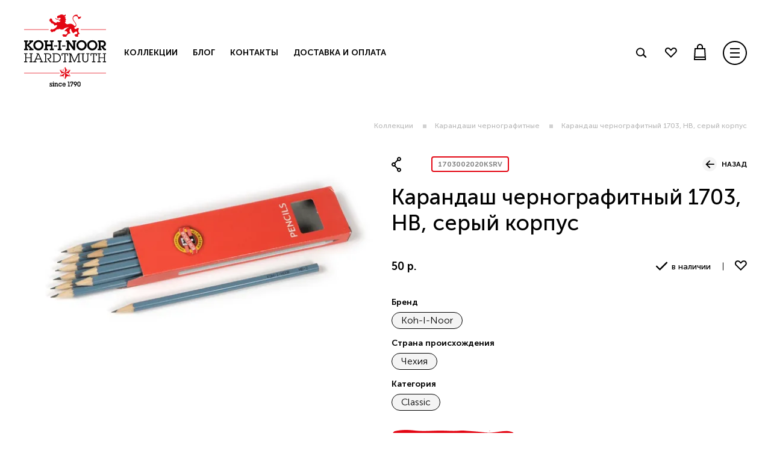

--- FILE ---
content_type: text/html; charset=utf-8
request_url: https://kin-shop.ru/product/karandash-chernografitnyy-1703-hb-seryy-korpus
body_size: 59469
content:
<!DOCTYPE html>
<html style="--color-btn-bg:#71b85f;
--color-btn-bg-is-dark:true;
--bg:#ffffff;
--bg-is-dark:false;

--color-text: var(--color-text-dark);
--color-text-minor-shade: var(--color-text-dark-minor-shade);
--color-text-major-shade: var(--color-text-dark-major-shade);
--color-text-half-shade: var(--color-text-dark-half-shade);

--color-notice-warning-is-dark:false;
--color-notice-success-is-dark:false;
--color-notice-error-is-dark:false;
--color-notice-info-is-dark:false;
--color-form-controls-bg:var(--bg);
--color-form-controls-bg-disabled:var(--bg-minor-shade);
--color-form-controls-border-color:var(--bg-half-shade);
--color-form-controls-color:var(--color-text);
--is-editor:false;

 ">
    <head><link media='print' onload='this.media="all"' rel='stylesheet' type='text/css' href='/served_assets/public/jquery.modal-0c2631717f4ce8fa97b5d04757d294c2bf695df1d558678306d782f4bf7b4773.css'><meta data-config="{&quot;product_id&quot;:254121720}" name="page-config" content="" /><meta data-config="{&quot;money_with_currency_format&quot;:{&quot;delimiter&quot;:&quot; &quot;,&quot;separator&quot;:&quot;.&quot;,&quot;format&quot;:&quot;%n %u&quot;,&quot;unit&quot;:&quot;р.&quot;,&quot;show_price_without_cents&quot;:1},&quot;currency_code&quot;:&quot;RUR&quot;,&quot;currency_iso_code&quot;:&quot;RUB&quot;,&quot;default_currency&quot;:{&quot;title&quot;:&quot;Российский рубль&quot;,&quot;code&quot;:&quot;RUR&quot;,&quot;rate&quot;:1.0,&quot;format_string&quot;:&quot;%n %u&quot;,&quot;unit&quot;:&quot;р.&quot;,&quot;price_separator&quot;:&quot;&quot;,&quot;is_default&quot;:true,&quot;price_delimiter&quot;:&quot;&quot;,&quot;show_price_with_delimiter&quot;:true,&quot;show_price_without_cents&quot;:true},&quot;facebook&quot;:{&quot;pixelActive&quot;:false,&quot;currency_code&quot;:&quot;RUB&quot;,&quot;use_variants&quot;:null},&quot;vk&quot;:{&quot;pixel_active&quot;:null,&quot;price_list_id&quot;:null},&quot;new_ya_metrika&quot;:true,&quot;ecommerce_data_container&quot;:&quot;dataLayer&quot;,&quot;common_js_version&quot;:null,&quot;vue_ui_version&quot;:null,&quot;feedback_captcha_enabled&quot;:null,&quot;account_id&quot;:1015093,&quot;hide_items_out_of_stock&quot;:false,&quot;forbid_order_over_existing&quot;:true,&quot;minimum_items_price&quot;:null,&quot;enable_comparison&quot;:true,&quot;locale&quot;:&quot;ru&quot;,&quot;client_group&quot;:null,&quot;consent_to_personal_data&quot;:{&quot;active&quot;:true,&quot;obligatory&quot;:true,&quot;description&quot;:&quot;\u003cp\u003eНастоящим подтверждаю, что я ознакомлен и согласен с условиями \u003ca href=\&quot;/page/oferta\&quot; target=\&quot;blank\&quot;\u003eоферты и политики конфиденциальности\u003c/a\u003e.\u003c/p\u003e&quot;},&quot;recaptcha_key&quot;:&quot;6LfXhUEmAAAAAOGNQm5_a2Ach-HWlFKD3Sq7vfFj&quot;,&quot;recaptcha_key_v3&quot;:&quot;6LcZi0EmAAAAAPNov8uGBKSHCvBArp9oO15qAhXa&quot;,&quot;yandex_captcha_key&quot;:&quot;ysc1_ec1ApqrRlTZTXotpTnO8PmXe2ISPHxsd9MO3y0rye822b9d2&quot;,&quot;checkout_float_order_content_block&quot;:false,&quot;available_products_characteristics_ids&quot;:null,&quot;sber_id_app_id&quot;:&quot;5b5a3c11-72e5-4871-8649-4cdbab3ba9a4&quot;,&quot;theme_generation&quot;:4,&quot;quick_checkout_captcha_enabled&quot;:false,&quot;max_order_lines_count&quot;:500,&quot;sber_bnpl_min_amount&quot;:1000,&quot;sber_bnpl_max_amount&quot;:150000,&quot;counter_settings&quot;:{&quot;data_layer_name&quot;:&quot;dataLayer&quot;,&quot;new_counters_setup&quot;:false,&quot;add_to_cart_event&quot;:true,&quot;remove_from_cart_event&quot;:true,&quot;add_to_wishlist_event&quot;:true},&quot;site_setting&quot;:{&quot;show_cart_button&quot;:true,&quot;show_service_button&quot;:false,&quot;show_marketplace_button&quot;:false,&quot;show_quick_checkout_button&quot;:true},&quot;warehouses&quot;:[{&quot;id&quot;:4122101,&quot;title&quot;:&quot;Офис в Москве&quot;,&quot;array_index&quot;:1},{&quot;id&quot;:4122100,&quot;title&quot;:&quot;ЗЕРН&quot;,&quot;array_index&quot;:0}],&quot;captcha_type&quot;:&quot;google&quot;,&quot;human_readable_urls&quot;:false}" name="shop-config" content="" /><meta name='js-evnvironment' content='production' /><meta name='default-locale' content='ru' /><meta name='insales-redefined-api-methods' content="[]" />
<!--InsalesCounter -->
<script type="text/javascript">
(function() {
  if (typeof window.__insalesCounterId !== 'undefined') {
    return;
  }

  try {
    Object.defineProperty(window, '__insalesCounterId', {
      value: 1015093,
      writable: true,
      configurable: true
    });
  } catch (e) {
    console.error('InsalesCounter: Failed to define property, using fallback:', e);
    window.__insalesCounterId = 1015093;
  }

  if (typeof window.__insalesCounterId === 'undefined') {
    console.error('InsalesCounter: Failed to set counter ID');
    return;
  }

  let script = document.createElement('script');
  script.async = true;
  script.src = '/javascripts/insales_counter.js?7';
  let firstScript = document.getElementsByTagName('script')[0];
  firstScript.parentNode.insertBefore(script, firstScript);
})();
</script>
<!-- /InsalesCounter -->

        <script src="https://static.insales-cdn.com/assets/1/7985/10288945/1761467168/modernizr.custom.js"></script>
        <script>
            
            window.addEventListener("DOMContentLoaded", function (event) {
    
                window.setTimeout(function() {
                    preloader.classList.add('hide');
                    document.body.classList.add('loaded');
                }, 2000);
            });
            
        </script>

        <style>
            .loaded {
                opacity: 1 !important;
            }
        </style>
        
        <!-- meta -->
<meta charset="UTF-8" /><title>Карандаш чернографитный 1703, HB, серый корпус - купить по выгодной цене | KOH-I-NOOR</title><meta name="description" content="Предлагаем купить Карандаш чернографитный 1703, HB, серый корпус.
Цена - 50 р.. Быстрая доставка.
☎️ 8 812 372-68-12
Смотрите все товары в разделе «Карандаши чернографитные»
">
<meta data-config="{&quot;static-versioned&quot;: &quot;1.38&quot;}" name="theme-meta-data" content="">
<meta name="robots" content="index,follow" />
<meta http-equiv="X-UA-Compatible" content="IE=edge,chrome=1" />
<meta name="viewport" content="width=device-width, initial-scale=1.0" />
<meta name="SKYPE_TOOLBAR" content="SKYPE_TOOLBAR_PARSER_COMPATIBLE" />
<meta name="format-detection" content="telephone=no">
<meta name="apple-mobile-web-app-capable" content="no" />

<!-- canonical url--><link rel="canonical" href="https://kin-shop.ru/product/karandash-chernografitnyy-1703-hb-seryy-korpus" />


<!-- rss feed-->
    <meta property="og:title" content="Карандаш чернографитный 1703, HB, серый корпус">
    <meta property="og:type" content="website">
    <meta property="og:url" content="https://kin-shop.ru/product/karandash-chernografitnyy-1703-hb-seryy-korpus">

    
      <meta property="og:image" content="https://static.insales-cdn.com/images/products/1/5248/453989504/1703002020ks.jpg">
    




<!-- icons-->
<link rel="icon" type="image/x-icon" rel="shortcut icon" sizes="16x16" href="https://static.insales-cdn.com/assets/1/7985/10288945/1761467168/favicon.ico" /><style media="screen">
	@supports (content-visibility: hidden) {
		body:not(.settings_loaded) {
			content-visibility: hidden;
		}
	}

	@supports not (content-visibility: hidden) {
		body:not(.settings_loaded) {
			visibility: hidden;
		}
	}
</style>



    <meta name='product-id' content='254121720' />
</head>

  <svg aria-hidden="true" style="position: absolute; width: 0; height: 0; overflow: hidden;" version="1.1" xmlns="http://www.w3.org/2000/svg" xmlns:xlink="http://www.w3.org/1999/xlink">
    <defs>
    <symbol id="icon-pencil" viewBox="0 0 34 32">
        <path fill="#848484" style="fill: var(--color2, #848484)" d="M2.077 31.8c0.2 0 0.2 0 0.4 0l9.8-3.2 19.8-19.6c0.6-0.6 0.8-1.4 0.8-2.2s-0.4-1.6-1-2.2l-3.6-3.6c-0.6-0.6-1.4-1-2.2-1s-1.6 0.2-2.4 0.8l-19.8 19.6-3.4 9.4c-0.2 0.6 0 1 0.4 1.4s0.8 0.6 1.2 0.6zM29.477 6.2c0.6 0.6 0.6 1.6 0 2.2l-16.2 16.2 0.4-1.4c0-0.4-0.2-0.8-0.6-1-0.2 0-0.2 0-0.4 0l-1.6 0.4 16.4-16.4c0.4-0.6 1.4-0.6 2 0zM23.877 3c0.6-0.6 1.6-0.6 2.2 0s0.6 1.6 0 2.2l-16.4 16.2 0.4-1.6c0.2-0.4-0.2-0.8-0.6-1-0.2 0-0.2 0-0.4 0l-1.4 0.2 16.2-16zM5.477 21.2l2.6-0.6-0.8 3.2v0.2c0 0 0 0 0 0.2 0 0 0 0 0 0.2 0 0 0 0.2 0.2 0.2 0 0 0 0 0.2 0.2 0 0 0 0 0.2 0h0.4l1.8-0.4 1.4-0.4-0.6 2.6-4.2 1.4c-1.2-0.6-2-1.6-2.8-2.8l1.6-4z"></path>
    </symbol>
    <symbol id="icon-arrow" viewBox="0 0 34 32">
    <path d="M0.953 16.242l-0.3 0.3 15.048 15.048 3.017-3.017-10.025-10.025h25.032v-4.267l-24.782-0 9.782-9.783-3.017-3.017-14.756 14.76z"></path>
    </symbol>
    <symbol id="icon-arrow-2" viewBox="0 0 53 32">
    <path d="M25.579 29.618l-0.5 0.5-25.079-25.079 5.028-5.028 20.055 20.055 20.068-20.068 5.028 5.028-24.6 24.593z"></path>
    </symbol>
    <symbol id="icon-arrow-long" viewBox="0 0 163 32">
    <path d="M161.517 16.006l-1.7 1.697-13.932 13.934-1.885-1.886 12.419-12.419h-156.419v-2.667h156.781l-12.781-12.781 1.885-1.886 15.817 15.818-0.185 0.189z"></path>
    </symbol>
    <symbol id="icon-arrow-longer" viewBox="0 0 323 32">
    <path d="M321.516 16.005l0.187-0.188-15.817-15.817-1.885 1.886 12.781 12.781-316.781 0v2.667l316.419-0-12.419 12.419 1.885 1.886 15.631-15.632z"></path>
    </symbol>
    <symbol id="icon-arrow-long-white" viewBox="0 0 164 32">
    <path fill="#fff" style="fill: var(--color1, #fff)" d="M0.135 16.203l15.797 15.797 1.89-1.89-12.422-12.557h158.38v-2.7h-158.785l12.962-12.962-1.89-1.89-16.067 16.067 0.135 0.135z"></path>
    </symbol>
    <symbol id="icon-bag" viewBox="0 0 36 32">
    <path d="M32 0h-28.235c-1.506 0-3.765 2.259-3.765 3.765v24.471c0 1.506 2.259 3.765 3.765 3.765h28.235c1.506 0 3.765-2.259 3.765-3.765v-24.471c0-1.506-2.259-3.765-3.765-3.765zM32 28.235h-28.235v-24.471h28.235v24.471zM18.635 17.129c4.518 0 8.094-3.576 8.094-8.094 0-0.753-0.565-1.318-1.318-1.318s-1.318 0.565-1.318 1.318c0 3.012-2.447 5.459-5.459 5.459s-5.459-2.447-5.459-5.459c0-0.753-0.565-1.318-1.318-1.318s-1.318 0.565-1.318 1.318c0 4.518 3.576 8.094 8.094 8.094z"></path>
    </symbol>
    <symbol id="icon-ballpoint-pen" viewBox="0 0 32 32">
    <path fill="#fff" style="fill: var(--color1, #fff)" d="M0 30.609h32v1.333h-32v-1.333zM7.133 25.075l20.533-20.467c0.267 0.4 0.534 0.933 0.534 1.467s-0.2 0.933-0.667 1.4l-5.667 5.667c-0.067 0.067-0.867 0.933-0.867 2.467v0.667h1.333v-0.667c0-1 0.467-1.533 0.467-1.533l5.667-5.667c0.667-0.667 1-1.467 1-2.333 0-1.6-1.267-2.867-1.333-2.933l-2.667-2.667c-0.667-0.667-1.667-0.6-2.333 0l-20.867 20.933-2.267 6.533 6.533-2.267c0.067 0 0.6-0.6 0.6-0.6zM24.2 1.342c0.134-0.133 0.267-0.133 0.4 0l2 2c0.067 0.067 0.067 0.2 0.067 0.2s0 0.133-0.067 0.2l-19.4 19.4c-0.267-0.467-0.6-1-1-1.4-0.467-0.467-0.933-0.8-1.4-1l19.4-19.4zM3.267 25.409c-0.133-0.333-0.4-0.6-0.733-0.733l0.867-2.533 0.333-0.333c0.2 0 0.8 0.267 1.467 0.933s0.933 1.267 0.933 1.467l-0.333 0.333-2.533 0.867z"></path>
    </symbol>
    <symbol id="icon-basket" viewBox="0 0 25 32">
    <path d="M22.519 8.296h-21.215l-1.304 23.704h23.822l-1.304-23.704zM20.267 10.667l0.83 14.222h-18.37l0.83-14.222h16.711zM2.489 29.63l0.119-2.37h18.607l0.119 2.37h-18.844z"></path>
    <path d="M11.97 0c3.319 0 5.926 2.607 5.926 5.926v2.37h-2.37v-2.37c0-2.015-1.541-3.556-3.556-3.556s-3.556 1.541-3.556 3.556v2.37h-2.37v-2.37c0-3.319 2.607-5.926 5.926-5.926z"></path>
    </symbol>
    <symbol id="icon-burger" viewBox="0 0 32 32">
    <path d="M30.4 16c0-7.953-6.447-14.4-14.4-14.4s-14.4 6.447-14.4 14.4c0 7.953 6.447 14.4 14.4 14.4s14.4-6.447 14.4-14.4zM32 16c0 8.837-7.163 16-16 16s-16-7.163-16-16c0-8.837 7.163-16 16-16s16 7.163 16 16zM22.4 11.2h-12.8v-1.6h12.8v1.6zM9.6 22.4h12.8v-1.6h-12.8v1.6zM22.4 15.2v1.6h-12.8v-1.6h12.8z"></path>
    </symbol>
    <symbol id="icon-check" viewBox="0 0 43 32">
    <path d="M40.267 0.8c-1.067-1.067-2.667-1.067-3.733 0l-22.667 22.667-9.333-9.333c-1.067-1.067-2.667-1.067-3.733 0s-1.067 2.667 0 3.733l11.2 11.2c0.533 0.533 1.333 0.8 1.867 0.8 0.8 0 1.333-0.267 1.867-0.8l24.533-24.533c1.067-1.067 1.067-2.667 0-3.733z"></path>
    </symbol>
    <symbol id="icon-cross" viewBox="0 0 33 32">
    <path fill="#fff" style="fill: var(--color1, #fff)" d="M32.6 1.436l-1.641-1.436-14.359 14.564-14.564-14.564-1.436 1.436 14.564 14.564-14.564 14.359 1.436 1.641 14.564-14.564 14.359 14.564 1.641-1.641-14.564-14.359 14.564-14.564z"></path>
    </symbol>
    <symbol id="icon-delivery" viewBox="0 0 28 32">
    <path d="M13.851 26.25c0.273 0 0.495-0.224 0.495-0.5s-0.221-0.5-0.495-0.5c-0.273 0-0.495 0.224-0.495 0.5s0.221 0.5 0.495 0.5z"></path>
    <path d="M2.473 12c-0.272 0-0.495 0.225-0.495 0.5v7c0 0.275 0.223 0.5 0.495 0.5s0.495-0.225 0.495-0.5v-7c0-0.275-0.223-0.5-0.495-0.5z"></path>
    <path d="M4.452 16c-0.272 0-0.495 0.225-0.495 0.5v3c0 0.275 0.223 0.5 0.495 0.5s0.495-0.225 0.495-0.5v-3c0-0.275-0.223-0.5-0.495-0.5z"></path>
    <path d="M0.495 16c-0.272 0-0.495 0.225-0.495 0.5v3c0 0.275 0.223 0.5 0.495 0.5s0.495-0.225 0.495-0.5v-3c0-0.275-0.223-0.5-0.495-0.5z"></path>
    <path d="M20.306 20l-4.551-2.025c-0.173 0.3-0.396 0.575-0.693 0.775l4.254 1.9-5.070 2.35c-0.049-0.675 0.099-1.5 0.396-2.15 0.371-0.8-0.272-1.3-0.643-1.55-0.148-0.125-0.371-0.3-0.396-0.4 0-0.075 0.025-0.325 0.816-0.9 0.396-0.275 0.618-0.65 0.643-1.1 0.049-0.75-0.47-1.525-0.816-1.95 1.459-1.325 3.092-2.7 4.18-4.3 1.806-2.625 1.954-6.7-0.445-9.025-1.088-1.075-2.548-1.6-4.007-1.625h-0.173c-2.276 0.025-4.526 1.225-5.466 3.425-1.113 2.625 0.223 6.175 1.756 8.3 0.148 0.225 2.325 2.9 3.191 3.625 0.272 0.275 0.841 1 0.816 1.45 0 0.1-0.049 0.225-0.223 0.35-0.643 0.45-1.385 1.075-1.237 1.9 0.074 0.5 0.47 0.775 0.791 1.025 0.124 0.1 0.322 0.25 0.346 0.3 0 0 0 0.025-0.025 0.050-0.346 0.75-0.519 1.7-0.495 2.525l-4.872-2.3 3.265-1.45c-0.074-0.425 0-0.825 0.148-1.15l-4.403 1.95c-0.247 0.1-0.47 0.425-0.47 0.7v7.375c0 0.275 0.198 0.6 0.445 0.725l6.035 3.125c0.124 0.050 0.297 0.1 0.445 0.1 0.173 0 0.322-0.025 0.445-0.1l6.035-3.125c0.247-0.125 0.445-0.45 0.445-0.725v-7.375c0-0.3-0.198-0.6-0.47-0.7zM13.554 14.25c-0.866-0.875-2.424-2.775-2.671-3.1-1.484-2.075-2.523-5.25-1.657-7.325 0.742-1.725 2.548-2.825 4.625-2.825 1.336 0 2.572 0.475 3.463 1.325 2.078 2.025 1.781 5.6 0.322 7.75-0.866 1.275-2.152 2.45-3.413 3.575-0.223 0.2-0.445 0.4-0.668 0.6zM19.787 27.95l-5.441 2.825v-3.025c0-0.275-0.223-0.5-0.495-0.5s-0.495 0.225-0.495 0.5v3.025l-5.441-2.825v-6.425l5.664 2.675c0.074 0.025 0.148 0.050 0.198 0.050 0.074 0 0.148-0.025 0.198-0.050l5.812-2.675v6.425z"></path>
    <path d="M13.108 3.75c0.273 0 0.495-0.224 0.495-0.5s-0.221-0.5-0.495-0.5c-0.273 0-0.495 0.224-0.495 0.5s0.221 0.5 0.495 0.5z"></path>
    <path d="M2.473 11c0.273 0 0.495-0.224 0.495-0.5s-0.221-0.5-0.495-0.5-0.495 0.224-0.495 0.5c0 0.276 0.221 0.5 0.495 0.5z"></path>
    <path d="M25.228 12c-0.272 0-0.495 0.225-0.495 0.5v7c0 0.275 0.223 0.5 0.495 0.5s0.495-0.225 0.495-0.5v-7c0-0.275-0.223-0.5-0.495-0.5z"></path>
    <path d="M27.206 16c-0.272 0-0.495 0.225-0.495 0.5v3c0 0.275 0.223 0.5 0.495 0.5s0.495-0.225 0.495-0.5v-3c0-0.275-0.223-0.5-0.495-0.5z"></path>
    <path d="M23.249 16c-0.272 0-0.495 0.225-0.495 0.5v3c0 0.275 0.223 0.5 0.495 0.5s0.495-0.225 0.495-0.5v-3c0-0.275-0.223-0.5-0.495-0.5z"></path>
    <path d="M25.228 11c0.273 0 0.495-0.224 0.495-0.5s-0.221-0.5-0.495-0.5-0.495 0.224-0.495 0.5c0 0.276 0.221 0.5 0.495 0.5z"></path>
    <path d="M14.84 4.45c0.025 0 1.509 0.85 1.162 2.975-0.049 0.275 0.148 0.525 0.421 0.575 0.025 0 0.049 0 0.074 0 0.247 0 0.445-0.175 0.495-0.425 0.445-2.8-1.583-3.975-1.682-4.025-0.247-0.125-0.544-0.050-0.668 0.2s-0.025 0.55 0.198 0.7z"></path>
    </symbol>
    <symbol id="icon-elephant" viewBox="0 0 57 32">
    <path d="M39.128 28.673c-0.012 0.082-0.059 0.281-0.094 0.492-0.177-0.035-0.459-0.023-0.518-0.129-0.129-0.223-0.271-0.609-0.165-0.75 0.224-0.316 0.624-0.504 0.906-0.797 0.388-0.398 0.789-0.808 1.083-1.277 0.118-0.176 0.035-0.597-0.106-0.797-0.518-0.75-1.106-1.452-1.672-2.167-0.447-0.562-0.942-1.101-1.707-1.101-0.93 0-1.86 0.094-2.778 0.187-0.153 0.012-0.353 0.269-0.4 0.445-0.165 0.574 0.294 0.902 0.624 1.23 0.141 0.141 0.53 0.129 0.765 0.059 0.4-0.117 0.706-0.094 0.989 0.246 0.271 0.328 0.6 0.597 0.906 0.902 0.059 0.059 0.153 0.117 0.153 0.176-0.024 0.48 0.094 1.054-0.129 1.406-0.247 0.387-0.8 0.796-1.248 0.808-0.624 0.023-1.26-0.269-1.883-0.457-0.471-0.141-0.942-0.316-1.413-0.492-0.718-0.281-1.53-0.469-2.131-0.925-0.424-0.316-0.6-1.007-0.789-1.558-0.294-0.843-0.459-1.757-1.142-2.401-0.459-0.433-0.977-0.808-1.495-1.183-0.059-0.047-0.377 0.105-0.424 0.223-0.212 0.574-0.459 1.171-0.53 1.769-0.106 0.96-0.165 1.933-0.059 2.893 0.071 0.621 0.436 1.218 0.706 1.804 0.047 0.094 0.271 0.129 0.424 0.129 0.777-0.012 1.554-0.059 2.331-0.070 0.306-0.012 0.624 0.012 0.93 0.035 1.26 0.094 2.519 0.164 3.779 0.281 0.247 0.023 0.483 0.187 0.73 0.281 0 0.070 0.012 0.129 0.012 0.199-0.235 0.070-0.471 0.176-0.706 0.211-0.435 0.070-0.883 0.117-1.33 0.141-2.26 0.094-4.532 0.211-6.804 0.258-1.401 0.035-2.813 0.070-4.202-0.070-0.93-0.094-1.825-0.48-2.731-0.773-0.388-0.129-0.412-0.539-0.118-0.843 0.577-0.574 1.165-1.136 1.719-1.734 0.565-0.621 0.612-1.394 0.518-2.19-0.071-0.621-0.188-1.242-0.153-1.851 0.082-1.312-0.518-2.331-1.26-3.303-0.824-1.078-1.848-2.015-2.237-3.385-0.047-0.152-0.224-0.258-0.341-0.375-0.718-0.644-1.377-1.382-2.178-1.921-0.765-0.515-1.624-0.914-2.507-1.195-0.965-0.305-1.966-0.223-2.919 0.246-0.224 0.105-0.541 0.094-0.789 0.035-0.106-0.023-0.283-0.34-0.235-0.422 0.247-0.504 0.318-1.148 0.977-1.37 0.153-0.047 0.283-0.164 0.53-0.316-1.165-0.328-1.989-0.937-2.696-1.757-0.789-0.914-1.177-1.956-1.201-3.151 0-0.059-0.012-0.129 0.012-0.176 0.506-0.75-0.141-1.16-0.553-1.511-0.518-0.445-1.083-0.82-1.907-0.562-0.812 0.258-1.295 0.75-1.601 1.476-0.294 0.703 0.506 1.745 1.26 1.663 0.377-0.047 1.224 0.621 1.212 1.019 0 0.187-0.235 0.539-0.33 0.527-0.53-0.070-0.73 1.007-1.401 0.351-0.541-0.527-1.154-0.972-1.695-1.488-1.471-1.382-1.483-2.589-0.071-4.217 0.671-0.761 1.577-1.042 2.448-1.417 0.129-0.059 0.294-0.023 0.447-0.012 0.212 0.023 0.436 0.105 0.636 0.070 1.495-0.246 2.684 0.469 3.932 1.113 1.177 0.621 2.107 1.499 3.049 2.389 0.118 0.117 0.306 0.199 0.471 0.223 1.024 0.129 2.048 0.293 3.084 0.316 0.436 0.012 0.859-0.351 1.307-0.469 1.519-0.422 3.025-0.726 4.414 0.457 0.247 0.211 0.777 0.117 1.177 0.094 0.33-0.012 0.647-0.141 0.977-0.187 1.012-0.141 1.73 0.246 2.189 1.148 0.165 0.316 0.282 0.867 0.506 0.914 0.483 0.094 1.048 0.012 1.53-0.141 0.989-0.293 1.93-0.785 2.931-0.972 0.942-0.164 1.942-0.059 2.907-0.035 1.401 0.023 2.802 0.059 4.191 0.141 1.177 0.059 2.354-0.223 3.508 0.316 0.73 0.34 1.613 0.351 2.307 0.738 0.895 0.492 1.66 1.206 2.484 1.839 0.212 0.164 0.388 0.387 0.612 0.539 1.165 0.796 2.048 1.862 2.802 3.034 0.224 0.351 0.365 0.785 0.4 1.195 0.035 0.48 0.259 0.609 0.671 0.726 0.706 0.199 1.424 0.398 2.095 0.703 1.459 0.668 1.836 1.769 1.554 3.104-0.094 0.445-0.742 0.832-1.212 1.136-0.365 0.234-0.836 0.281-1.319-0.129 0.212-0.105 0.33-0.187 0.459-0.223 0.494-0.094 1.048-0.211 1.118-0.785 0.071-0.597-0.271-1.171-0.777-1.406-0.812-0.363-1.695-0.55-2.566-0.773-0.082-0.023-0.33 0.211-0.341 0.34-0.153 1.288-0.636 2.413-1.365 3.491-0.636 0.925-1.13 1.944-1.577 2.975-0.447 1.043-0.235 2.108 0.224 3.104 0.483 1.054 1.036 2.085 1.542 3.127 0.165 0.34 0.365 0.445 0.753 0.363 0.412-0.094 0.859-0.059 1.271-0.152 0.553-0.117 1.189-0.035 1.566-0.621 0.082-0.129 0.341-0.176 0.518-0.199 1.177-0.117 2.343-0.234 3.52-0.328 0.483-0.035 0.965-0.082 1.448-0.047 0.165 0.012 0.424 0.246 0.436 0.398 0.035 0.515 0.071 1.054-0.047 1.558-0.106 0.457-0.506 0.668-1.012 0.562-0.247-0.047-0.506-0.059-0.753-0.047-1.142 0.082-2.295 0.199-3.437 0.269-0.895 0.059-1.789 0.059-2.684 0.082-0.718 0.023-1.448 0-2.166 0.059-0.624 0.047-1.236 0.234-1.848 0.258-1.083 0.047-2.178 0.059-3.249-0.012-0.353-0.023-0.565-0.351-0.4-0.808 0.212-0.574 0.082-0.644-0.53-0.632-0.73 0-1.424-0.105-2.119-0.164zM23.237 9.792c0.106-0.094 0.212-0.199 0.318-0.293 0.071 0.152 0.177 0.293 0.2 0.445 0.024 0.199-0.024 0.41-0.047 0.773 0.624-0.761 0.624-1.417 0.188-2.015-0.2-0.269-0.33-0.597-0.483-0.89 0.059-0.035 0.118-0.082 0.177-0.117 0.165 0.141 0.341 0.293 0.53 0.469-0.012-0.679-0.494-1.242-0.848-1.019-0.483 0.316-0.647-0.023-0.918-0.246-0.177-0.152-0.4-0.258-0.589-0.375-0.13-0.082-0.271-0.176-0.4-0.269 0.141-0.094 0.282-0.246 0.436-0.281s0.33 0.082 0.506 0.094c0.129 0.012 0.353 0 0.4-0.082 0.259-0.433 0.483-0.902 0.742-1.406-0.565-0.082-0.965-0.082-1.224 0.387-0.177 0.34-0.377 0.293-0.541-0.023-0.247-0.445-0.565-0.281-0.8-0.047-0.212 0.211-0.318 0.515-0.494 0.785 0.177 0.117 0.318 0.187 0.436 0.281 0.047 0.035 0.082 0.164 0.059 0.199-0.047 0.070-0.153 0.152-0.224 0.141-0.53-0.105-1.059-0.234-1.601-0.328-0.141-0.023-0.282 0-0.436 0.012 0.035 0.117 0.059 0.234 0.094 0.363 0.071 0.234 0.212 0.48 0.2 0.715-0.012 0.469-0.141 0.925-0.177 1.394-0.059 0.726-0.106 1.441-0.118 2.167-0.012 0.246 0 0.609 0.153 0.726 0.577 0.457 0.388 1.148 0.612 1.71 0.071 0.164-0.259 0.492-0.412 0.738-0.118-0.164-0.235-0.328-0.365-0.48-0.129-0.141-0.271-0.269-0.4-0.41-0.047 0.047-0.106 0.094-0.153 0.141 0.318 1.054 0.636 2.12 0.953 3.174 0.094-0.012 0.188-0.035 0.282-0.047 0-0.445 0-0.902 0-1.347 0-0.586 0.165-1.206 0.742-1.324 0.565-0.105 0.953-0.387 1.365-0.679 0.612-0.422 1.201-0.867 1.777-1.335 0.294-0.234 0.424-0.504 0.141-0.902-0.129-0.187-0.047-0.527-0.047-0.796-0.024-0.023-0.035 0-0.035 0zM26.721 16.761c0.365-0.023 0.541-0.223 0.341-0.539-0.4-0.644-0.424-1.499-1.142-1.956-0.082-0.047-0.118-0.211-0.118-0.316-0.012-0.609-0.024-1.218 0-1.827 0.024-0.586-0.035-1.23 0.753-1.441 0.106-0.023 0.177-0.199 0.247-0.316 0.541-0.878 1.024-1.792 1.624-2.612 0.412-0.562 0.989-1.007 1.471-1.511 0.153-0.164 0.247-0.375 0.377-0.562-0.212-0.023-0.483-0.141-0.612-0.059-0.953 0.691-2.001 1.312-2.755 2.179-0.636 0.715-0.918 1.745-1.342 2.635-0.377 0.785-0.377 1.78-1.248 2.308-0.071 0.047-0.094 0.164-0.141 0.246-0.447 0.949-0.93 1.886-1.33 2.858-0.259 0.632-0.494 1.3-0.565 1.968-0.106 0.937-0.059 1.886-0.082 2.835 0 0.117-0.012 0.246 0.035 0.34 0.294 0.726 0.6 1.452 0.895 2.19 0.318 0.785 0.553 0.949 1.377 0.773 0.2-0.047 0.341-0.351 0.506-0.539-0.188-0.082-0.365-0.187-0.553-0.223-0.212-0.035-0.436 0.035-0.636-0.023-0.153-0.047-0.259-0.223-0.388-0.34 0.035-0.047 0.059-0.105 0.094-0.152 0.506 0 1.012 0.035 1.507-0.023 0.165-0.023 0.318-0.281 0.471-0.433-0.188-0.129-0.388-0.375-0.565-0.363-0.282 0.023-0.541 0.211-0.848 0.34-0.188-0.164-0.4-0.363-0.647-0.597 0.318-0.398 0.141-0.691-0.259-0.937-0.094-0.059-0.118-0.258-0.165-0.387 0.141-0.035 0.282-0.105 0.424-0.117 0.294-0.023 0.589-0.023 0.883-0.035 0.153-0.012 0.318-0.070 0.471-0.035 0.106 0.023 0.2 0.141 0.306 0.223-0.094 0.082-0.165 0.211-0.271 0.246-0.212 0.070-0.447 0.094-0.836 0.176 0.271 0.316 0.424 0.609 0.659 0.738 0.294 0.152 1.177-0.457 1.224-0.89 0.024-0.246-0.235-0.574-0.447-0.773-0.118-0.117-0.436-0.094-0.636-0.047-0.848 0.211-1.825-0.094-2.142-0.82 0.318 0.059 0.659 0.012 0.8 0.152 0.541 0.55 1.107 0.187 1.742 0.187-1.071-1.675-0.977-3.467-0.977-5.259 0.33 0.75 0.424 1.581 0.753 2.296s0.906 1.324 1.377 1.968c0.059-0.035 0.129-0.070 0.188-0.094 0.082-0.492 0.153-0.972 0.235-1.464l-0.059 0.035zM46.803 14.184c-0.082-0.059-0.165-0.117-0.235-0.187 0.106-0.246 0.235-0.492 0.318-0.75 0.047-0.152 0.024-0.34 0.024-0.504-0.177 0.023-0.365 0.012-0.518 0.082-0.118 0.047-0.177 0.211-0.282 0.293-0.082 0.059-0.259 0.117-0.282 0.094-0.071-0.094-0.153-0.246-0.129-0.34 0.024-0.117 0.188-0.187 0.247-0.305 0.082-0.152 0.235-0.398 0.177-0.469-0.118-0.152-0.341-0.246-0.53-0.328-0.071-0.035-0.177 0-0.353 0.012 0.435-1.23-0.259-1.933-1.106-2.553 0.118-0.164 0.212-0.305 0.318-0.469-0.141-0.105-0.235-0.199-0.353-0.269-0.129-0.082-0.259-0.141-0.412-0.223 0.082-0.223 0.153-0.398 0.224-0.562-0.636-0.621-0.753-0.609-1.083-0.047-0.647 0.117-1.201 0.211-1.742 0.305-1.389 0.234-2.613 0.89-3.755 1.651-0.647 0.422-1.201 1.043-1.66 1.675-0.4 0.539-0.6 1.218-0.93 1.944 0.33 0.012 0.494-0.012 0.624 0.047 0.094 0.035 0.153 0.176 0.224 0.269-0.094 0.059-0.188 0.152-0.271 0.152-0.647 0.012-0.906 0.398-0.706 1.019 0.059 0.176 0.024 0.398-0.035 0.586-0.165 0.504 0.059 0.89 0.577 0.96 0.106 0.012 0.212 0.129 0.306 0.187-0.082 0.094-0.153 0.211-0.259 0.258-0.141 0.070-0.294 0.082-0.447 0.129 0.012 0.082 0.012 0.164 0.024 0.234 0.247 0 0.541 0.082 0.718-0.023 0.212-0.129 0.436-0.433 0.436-0.644-0.035-1.359 0.412-2.542 1.142-3.655 0.082-0.129 0.141-0.281 0.224-0.48-0.235-0.012-0.377 0-0.506-0.035-0.129-0.047-0.247-0.141-0.365-0.211 0.129-0.082 0.247-0.223 0.388-0.246 0.141-0.035 0.33 0.094 0.459 0.047 0.177-0.059 0.447-0.187 0.471-0.316 0.188-1.007 0.694-1.804 1.589-2.296 0.683-0.375 1.401-0.679 2.131-0.914 0.177-0.059 0.471 0.281 0.718 0.433-0.118 0.152-0.2 0.351-0.341 0.457-1.13 0.773-1.801 1.898-2.343 3.081-0.506 1.113-0.188 2.261 0.165 3.373 0.141 0.433 0.341 0.832 0.541 1.312 0.506-0.387 0.706-0.703 0.483-1.265-0.624-1.546-0.282-3.057 0.259-4.545 0.047-0.129 0.271-0.199 0.4-0.293 0.012 0.164 0.071 0.351 0.024 0.504-0.388 1.171-0.706 2.343-0.412 3.584 0.106 0.457 0.129 0.937 0.953 0.586-0.129 0.281-0.224 0.398-0.247 0.527-0.035 0.199-0.106 0.492 0 0.597 0.753 0.82 1.707 1.277 2.825 1.324 0.294 0.012 0.6-0.199 0.906-0.316-0.012-0.059-0.035-0.117-0.047-0.176-0.577-0.199-1.318 0.258-1.789-0.504 1.001-0.012 2.060 0.234 2.908-0.644 0.012 0.293-0.024 0.504-0.153 0.656-0.247 0.293-0.694 0.457-0.553 0.972 0.012 0.047-0.106 0.176-0.188 0.187-0.6 0.152-1.165 0.433-1.825 0.223-0.953-0.305-0.989-0.269-1.189 0.691-0.035 0.187 0.059 0.398 0.106 0.609 0.035 0.141 0.071 0.293 0.071 0.293-0.341 0.152-0.565 0.246-0.777 0.34 0.118 0.187 0.188 0.445 0.353 0.562 0.224 0.152 0.53 0.187 0.8 0.293 0.106 0.047 0.188 0.141 0.282 0.211-0.094 0.105-0.177 0.258-0.294 0.293-0.129 0.035-0.306-0.023-0.447-0.082-0.33-0.152-0.647-0.34-1.059-0.55-0.2 0.387-0.447 0.738-0.565 1.136-0.047 0.164 0.13 0.469 0.294 0.597 0.4 0.305 0.871 0.527 1.271 0.82 0.212 0.164 0.365 0.41 0.483 0.562-0.294 0.258-0.659 0.41-0.706 0.633-0.177 0.785-0.859 1.581-0.059 2.389 0.047 0.047 0.047 0.152 0.047 0.223 0 0.691-0.024 1.382 0 2.073 0 0.129 0.2 0.351 0.294 0.351 0.494-0.012 0.989-0.082 1.471-0.117 0.153-0.012 0.306 0.035 0.447 0.070 0.153 0.023 0.318 0.129 0.436 0.082 0.836-0.281 1.66-0.586 2.566-0.902-0.565-1.089-1.377-0.152-2.048-0.176 0.012-0.539 0.365-0.621 0.718-0.761 0.165-0.070 0.33-0.363 0.318-0.539-0.012-0.152-0.294-0.387-0.447-0.387-0.459 0.012-0.918 0.129-1.377 0.187-0.177 0.023-0.365 0-0.553-0.035-0.024 0-0.059-0.187-0.035-0.199 0.177-0.105 0.353-0.211 0.553-0.258 0.341-0.070 0.694-0.070 1.024-0.164 0.153-0.047 0.247-0.246 0.365-0.375-0.2-0.105-0.388-0.246-0.6-0.305-0.247-0.070-0.506-0.059-0.765-0.094 0.188-0.129 0.388-0.246 0.553-0.398 0.106-0.094 0.165-0.234 0.247-0.351-0.129-0.059-0.247-0.141-0.377-0.164-0.106-0.012-0.235 0.094-0.341 0.070s-0.235-0.105-0.294-0.199c-0.024-0.035 0.082-0.199 0.165-0.258 0.094-0.059 0.235-0.035 0.341-0.082 0.129-0.070 0.235-0.176 0.353-0.269-0.082-0.094-0.165-0.187-0.235-0.293-0.094-0.129-0.259-0.305-0.235-0.41 0.2-0.785 0.33-1.605 0.683-2.331 0.471-0.949 0.765-2.038 1.719-2.694 0.106-0.070 0.165-0.223 0.212-0.351 0.224-0.621 0.436-1.242 0.647-1.874 0.153-0.469-0.012-0.808-0.471-0.984-0.447-0.164-0.859-0.445-1.307 0.105-0.541 0.656-1.283 1.043-2.178 0.75-1.118-0.363-2.131-1.898-2.001-3.092 0.118-1.078 0.6-2.003 1.53-2.635 0.153-0.105 0.365-0.129 0.553-0.199 0.035 0.059 0.082 0.117 0.118 0.176-0.177 0.176-0.341 0.363-0.541 0.515-1.33 0.996-1.377 2.858-0.624 3.924 0.671 0.949 1.624 1.171 2.448 0.515 0.153-0.129 0.188-0.398 0.282-0.597-0.235-0.047-0.494-0.176-0.694-0.117-0.459 0.141-0.859 0.176-1.154-0.246-0.412-0.597-0.647-1.242-0.494-1.98 0.118-0.586 0.647-1.16 1.295-1.265-0.153 0.269-0.224 0.469-0.353 0.609-0.624 0.691-0.694 1.417-0.165 2.167 0.106 0.141 0.33 0.199 0.506 0.293 0.012-0.211 0.071-0.41 0.047-0.609-0.047-0.305-0.141-0.597-0.212-0.89 0.565 0.469 0.965 1.007 1.436 1.476 0.553 0.539 1.283 0.457 2.048 0.492-0.494-0.445-0.024-0.668 0.118-0.937-0.753-0.914-1.13-0.141-1.542 0.469zM33.289 20.24c0.071-0.059 0.141-0.117 0.2-0.176 0.8 1.417 2.213 1.078 3.449 1.347-0.071-0.387-0.235-0.691-0.341-1.007-0.224-0.738-0.424-1.476-0.624-2.225-0.059-0.234-0.059-0.469-0.082-0.714-0.235 0.047-0.471 0.094-0.694 0.152-0.094 0.023-0.177 0.070-0.235 0.105-0.047 0.796 0.718 1.488 0.235 2.448-0.129-0.234-0.212-0.34-0.259-0.457-0.188-0.469-0.059-1.23-0.977-1.043-0.059 0.012-0.129-0.070-0.2-0.117-1.318-1.019-2.507-2.12-2.966-3.83-0.518-1.944 0.188-3.572 1.377-4.943 0.824-0.96 1.989-1.64 3.014-2.436 0.106-0.082 0.294-0.059 0.435-0.082 0.035 0.059 0.059 0.117 0.094 0.187-0.341 0.281-0.659 0.574-1.012 0.82-0.436 0.316-1.001 0.504-1.342 0.902-0.624 0.703-1.377 1.3-1.66 2.272-0.271 0.902-0.777 1.734-0.589 2.729 0.388 1.991 1.813 3.174 3.331 4.31 0.024-0.223 0.059-0.504-0.059-0.597-0.388-0.316-0.424-0.668-0.177-1.078-0.53-0.141-1.001-0.246-1.46-0.41-0.153-0.059-0.33-0.211-0.377-0.363-0.2-0.562-0.353-1.136-0.53-1.722 0.318-0.023 0.541-0.269 0.436-0.714-0.082-0.34-0.212-0.679-0.318-1.019 0.436-0.187 0.412-0.199 0.718-0.843 0.071-0.152 0.318-0.211 0.483-0.316 0.024 0.164 0.059 0.328 0.047 0.492 0 0.094-0.071 0.176-0.106 0.269-0.129 0.293-0.188 0.562 0.224 0.703 0.895 0.293 0.965 0.258 1.165-0.281 0.6-1.605 1.53-2.963 3.131-3.736 0.436-0.211 0.859-0.457 1.307-0.644s0.895-0.34 1.354-0.492c0.341-0.117 0.706-0.199 1.059-0.293 0-0.082 0-0.164-0.012-0.246-0.365-0.082-0.765-0.293-1.083-0.211-0.671 0.164-1.307 0.48-1.954 0.75-1.695 0.738-3.202 1.757-4.497 3.069-0.118 0.117-0.306 0.152-0.471 0.223 0.035-0.176 0.024-0.422 0.129-0.527 1.095-1.101 2.331-2.015 3.731-2.706 0.659-0.328 1.354-0.562 2.072-0.855-0.235-0.305-0.435-0.597 0.024-0.914 0.247-0.164 0.094-0.41-0.188-0.422-0.589-0.012-1.177-0.023-1.754 0.035-0.235 0.023-0.447 0.234-0.659 0.363 0.024 0.059 0.047 0.117 0.082 0.176 0.341 0.035 0.683 0.059 1.024 0.094 0.012 0.070 0.024 0.141 0.024 0.223-0.235 0.070-0.471 0.211-0.694 0.187-0.412-0.035-0.73-0.023-0.706 0.515-0.424-0.246-0.8-0.445-1.154-0.656 0.2-0.504 1.071-0.129 1.048-0.949-0.353 0-0.706 0-1.048 0-1.071 0.023-1.212 0.152-1.212 1.16-0.33 0.059-0.683 0.070-0.989 0.199-0.518 0.223-0.977 0.609-1.507 0.773-2.013 0.621-2.601 2.343-3.143 4.041-0.424 1.312-0.071 2.624 0.318 3.9 0.141 0.469 0.318 0.867 0.789 0.902 0.035 0.316 0.059 0.586 0.082 0.82 0.318-0.105 0.518-0.176 0.718-0.246 0.024 0.141 0.106 0.328 0.047 0.433-0.612 1.124 0 2.026 0.518 2.94 0.071 0.129 0.306 0.187 0.483 0.234 0.412 0.105 0.824 0.199 1.236 0.281 0.294 0.059 0.589 0.105 0.942 0.164-0.118-0.422-0.177-0.679-0.247-0.949zM9.476 10.331c0.306 0.023 0.471 0.070 0.6 0.035 0.447-0.129 0.895-0.281 1.33-0.457s0.718-0.176 0.765 0.398c0.012 0.117 0.177 0.211 0.271 0.328 0.106-0.094 0.247-0.176 0.306-0.305 0.082-0.164 0.106-0.351 0.153-0.527 0.071-0.012 0.141-0.023 0.212-0.023 0.047 0.164 0.177 0.34 0.13 0.469-0.153 0.445 0.141 0.609 0.447 0.738 0.071 0.035 0.353-0.199 0.341-0.211-0.33-0.586 0.247-1.019 0.259-1.546 0-0.094 0.2-0.176 0.306-0.258 0.047 0.129 0.141 0.269 0.13 0.398-0.035 0.293-0.153 0.574-0.165 0.855-0.012 0.129 0.141 0.328 0.259 0.375 0.094 0.035 0.353-0.129 0.365-0.223 0.071-0.726 0.565-1.406 0.283-2.179-0.071-0.176-0.106-0.387-0.094-0.574 0-0.105 0.129-0.211 0.188-0.316 0.094 0.082 0.259 0.141 0.283 0.234 0.082 0.351 0.165 0.714 0.153 1.078-0.024 1.031 0.871 2.015 1.86 1.991 0.012-0.094 0.024-0.187 0.035-0.281 0.212-1.031 0.212-1.019-0.683-1.558-0.141-0.082-0.353-0.34-0.318-0.422 0.188-0.457 0.012-0.726-0.377-0.925-0.059-0.023-0.047-0.164-0.106-0.34 0.447 0.117 0.812 0.223 1.177 0.304 0.424 0.094 0.695-0.059 0.753-0.504 0.024-0.223 0.071-0.469 0.012-0.679-0.047-0.211-0.224-0.387-0.33-0.574-0.129 0.094-0.247 0.199-0.388 0.269-0.188 0.082-0.4 0.176-0.6 0.187-0.247 0.012-0.53-0.164-0.742-0.094-0.8 0.234-1.142-0.504-1.777-0.668 0.165-0.211 0.259-0.34 0.353-0.469-0.024-0.047-0.047-0.094-0.059-0.141-0.271 0.082-0.553 0.164-0.8 0.234-0.2-0.141-0.365-0.34-0.565-0.375-0.483-0.094-0.989-0.105-1.471-0.176-0.412-0.059-0.683 0.023-0.777 0.492-0.047 0.246-0.2 0.469-0.235 0.715-0.024 0.152 0.082 0.328 0.141 0.48 0.059 0.141 0.141 0.269 0.212 0.41-0.177 0-0.388 0.070-0.518 0-0.483-0.258-0.471-0.562-0.212-1.324 0.082-0.246-0.094-0.597-0.153-0.89-0.177 0.094-0.353 0.187-0.53 0.281-0.035 0.012-0.071 0-0.235 0 0.106-0.199 0.212-0.328 0.259-0.492 0.035-0.152 0.012-0.316 0.012-0.48-0.153 0.082-0.412 0.129-0.436 0.234-0.129 0.41-0.188 0.843-0.259 1.277-0.024 0.129 0.035 0.281-0.012 0.387-0.235 0.445 0.082 0.457 0.377 0.633 0.541 0.304 1.024 0.738 1.518 1.136 0.047 0.035 0 0.187 0.012 0.281 0.094 0.48 0.224 0.937 0.753 1.37 0.012-0.316 0.035-0.469 0.035-0.632-0.012-0.457-0.059-0.914-0.059-1.359 0-0.246 0.035-0.504 0.094-0.75 0.047-0.152 0.188-0.269 0.283-0.398 0.082 0.152 0.2 0.304 0.235 0.469 0.024 0.141-0.035 0.316-0.094 0.457-0.271 0.679-0.071 1.335 0.059 1.991 0.035 0.152 0.224 0.269 0.353 0.398 0.094-0.152 0.271-0.293 0.283-0.457 0.012-0.223-0.106-0.457-0.118-0.679-0.012-0.187 0.047-0.375 0.082-0.562 0.541 0.586 0.589 1.23 0.283 1.78-0.118 0.199-0.718 0.141-1.107 0.187-0.071 0.012-0.153-0.012-0.235 0-0.918 0.012-1.695 0.269-2.507 0.972zM25.179 7.52c0.035 0.047 0.071 0.082 0.106 0.129-0.518 0.586-0.483 1.23-0.33 1.909 0.024 0.117-0.082 0.281-0.153 0.422-0.106 0.211-0.2 0.41-0.33 0.597-0.424 0.586-0.447 1.406-1.189 1.792-0.541 0.293-1.059 0.644-1.566 1.007-0.459 0.328-0.836 0.761-1.483 0.726-0.118-0.012-0.365 0.316-0.377 0.504-0.071 1.171-0.271 2.39 0.824 3.467 0.071-0.305 0.177-0.539 0.177-0.773 0-1.195 0.035-2.389 0.824-3.385 0.118-0.152 0.294-0.246 0.436-0.375 0.059 0.047 0.106 0.094 0.165 0.152-0.071 0.152-0.118 0.305-0.2 0.433-0.506 0.796-0.718 1.663-0.683 2.612 0.012 0.433-0.082 0.902-0.224 1.312-0.247 0.691-0.141 1.312 0.459 1.898 0.059-0.644 0.082-1.253 0.153-1.851 0.259-2.249 1.001-4.287 2.578-5.985 0.094-0.105 0.129-0.281 0.188-0.422 0.412-0.937 0.824-1.862 1.236-2.799 0.2-0.457 0.471-0.902 0.6-1.382 0.059-0.199-0.165-0.469-0.259-0.714-0.129 0.117-0.259 0.234-0.4 0.351-0.082 0.070-0.224 0.211-0.247 0.187-0.118-0.082-0.235-0.199-0.282-0.328-0.2-0.469-0.483-0.562-0.812-0.234-0.377 0.386 0.012 0.597 0.177 0.855 0.247-0.047 0.436-0.070 0.612-0.105zM41.459 8.691c-1.001 0.469-2.248 0.644-2.66 1.979-0.035 0.105-0.153 0.164-0.224 0.258-0.082 0.117-0.165 0.246-0.212 0.386-0.141 0.363-0.235 0.75-0.4 1.113-0.094 0.223-0.318 0.41-0.4 0.633-0.483 1.23-0.777 2.518-0.895 3.83-0.024 0.223 0.035 0.457 0.059 0.691 0.235-0.047 0.412-0.082 0.577-0.129 0.129 0.305 0.235 0.55 0.365 0.867 0.294-0.316 0.553-0.562 0.753-0.832 0.071-0.094 0.082-0.316 0.024-0.433-0.718-1.23-0.589-2.589-0.636-3.912 0-0.141 0.2-0.281 0.318-0.433 0.13 0.234 0.118 0.375 0.13 0.504 0.071 0.996-0.071 2.026 0.353 2.975 0.165 0.375 0.377 0.738 0.577 1.101 0.071 0.141 0.141 0.293 0.247 0.422 0.024 0.023 0.247-0.059 0.282-0.141 0.059-0.141 0.094-0.34 0.047-0.48-0.118-0.328-0.306-0.632-0.435-0.949-0.671-1.687-0.848-3.373 0.188-4.966 0.565-0.867 1.283-1.652 1.942-2.483zM32.23 6.852c-0.753-0.328-1.942-0.105-2.578 0.398-1.624 1.277-2.543 2.963-2.86 4.99-0.177 1.136-0.118 2.249 0.483 3.268 0.094 0.164 0.282 0.281 0.436 0.422 0.118-0.211 0.341-0.433 0.341-0.644 0-0.316-0.153-0.644-0.224-0.96-0.259-1.136-0.212-2.237 0.353-3.291 0.106-0.199 0.141-0.445 0.224-0.656 0.388-0.949 0.753-1.921 1.754-2.436 0.683-0.34 1.342-0.703 2.072-1.089zM22.942 25.253c0.024-0.070 0.035-0.141 0.059-0.199 0.024-0.246 0.129-0.527 0.071-0.738-0.33-1.066-0.706-2.108-1.083-3.163-0.059-0.164-0.235-0.293-0.353-0.445-0.024 0.433 0.118 0.785 0.165 1.148 0.094 0.785 0.129 1.57 0.212 2.354 0.082 0.738 0.753 1.324 0.612 2.132 0 0.035 0.024 0.070 0.035 0.105 0.188 0.457 0.377 0.914 0.589 1.359 0.071 0.141 0.2 0.363 0.306 0.363 0.636-0.012 1.283 0 1.907-0.129 0.53-0.105 0.565-0.422 0.247-0.867-0.118-0.164-0.247-0.363-0.282-0.562-0.059-0.328-0.2-0.328-0.483-0.281-0.53 0.082-1.083 0.082-1.624 0.082-0.094 0-0.188-0.187-0.282-0.293 0.118-0.070 0.235-0.187 0.365-0.187 0.353-0.012 0.706 0.070 1.048 0.035 0.224-0.023 0.436-0.187 0.659-0.281-0.212-0.082-0.412-0.199-0.636-0.234-0.518-0.094-1.024-0.141-1.53-0.199zM40.599 23.063c-0.294-0.351-0.518-0.633-0.742-0.89-0.659-0.761-1.33-1.523-2.001-2.261-0.141-0.164-0.353-0.269-0.53-0.398-0.024 0.223-0.118 0.469-0.059 0.679 0.388 1.523 1.636 2.483 2.59 3.596 0.541 0.632 1.107 1.171 1.177 2.050 0.012 0.152 0.212 0.281 0.341 0.445 0.282-0.75 0.541-1.394 0.777-2.038 0.024-0.082 0.024-0.234-0.035-0.269-0.494-0.387-0.848-1.007-1.519-0.914zM31.3 24.012c-0.2 0.141-0.412 0.246-0.53 0.398-0.106 0.152-0.177 0.387-0.141 0.562 0.024 0.117 0.271 0.328 0.353 0.293 0.141-0.059 0.247-0.246 0.353-0.387 0.082-0.105 0.106-0.269 0.212-0.34 0.106-0.082 0.259-0.082 0.4-0.117 0.012 0.117 0.071 0.258 0.024 0.351-0.094 0.211-0.259 0.398-0.33 0.609-0.035 0.117 0.012 0.316 0.106 0.398 0.118 0.105 0.306 0.176 0.471 0.176 0.059 0 0.13-0.234 0.165-0.363 0.024-0.105-0.047-0.258 0.012-0.34 0.106-0.141 0.271-0.234 0.4-0.351 0.035 0.164 0.106 0.316 0.106 0.48 0 0.141-0.059 0.293-0.082 0.433 0.059 0.023 0.118 0.047 0.165 0.059 0.259-0.48 0.541-0.949 0.777-1.429 0.035-0.059-0.071-0.199-0.141-0.293-0.294-0.422-0.848-0.714-0.671-1.37 0.012-0.047-0.106-0.164-0.177-0.199-0.306-0.129-0.612-0.269-0.942-0.328-0.777-0.141-1.083 0.082-1.366 0.867-0.047 0.129-0.224 0.223-0.259 0.363-0.059 0.234-0.059 0.48-0.094 0.715 0.153-0.094 0.353-0.164 0.459-0.293 0.259-0.281 0.471-0.316 0.73 0.105zM24.967 17.382c0.377 0.925 0.671 1.944 1.613 2.483 0.895 0.515 1.789 1.042 2.743 1.394 0.895 0.328 1.895 0.41 2.813 0.668 0.789 0.223 1.471 0.023 2.295-0.328-0.271-0.070-0.459-0.187-0.553-0.141-0.612 0.293-1.154-0.023-1.742-0.117-1.224-0.199-2.437-0.375-3.578-0.914-0.812-0.375-1.624-0.726-2.225-1.429-0.447-0.515-0.906-1.066-1.366-1.616zM28.31 16.082c-0.082-0.035-0.153-0.059-0.235-0.094-0.341 0.609-0.718 1.206-1.012 1.839-0.4 0.855 0.271 1.839 1.154 1.921 0.106-0.703 0.071-1.464 0.353-2.061 0.341-0.691 0.071-1.113-0.259-1.605zM41.176 20.779c0.059-0.070 0.118-0.141 0.188-0.211-0.153-0.059-0.341-0.070-0.459-0.164-0.341-0.281-0.706-0.562-0.977-0.902-0.541-0.691-0.518-0.703-0.989-0.012-0.059 0.094-0.212 0.152-0.235 0.246-0.047 0.152-0.106 0.398-0.024 0.48 0.518 0.586 1.059 1.148 1.601 1.687 0.071 0.070 0.365 0.070 0.388 0.023 0.188-0.363 0.341-0.75 0.506-1.148zM32.818 13.165c-0.024 0.316-0.059 0.562-0.059 0.808 0 0.328 0.106 0.668 0.059 0.984-0.165 1.054-0.188 1.043 0.777 1.288 0.447 0.117 0.589-0.094 0.459-0.445-0.129-0.34-0.388-0.632-0.647-1.019-0.012 0.012 0.047-0.047 0.129-0.059 0.624-0.047 0.589-0.562 0.6-0.949 0.024-0.457-0.412-0.269-0.659-0.351-0.177-0.047-0.353-0.129-0.659-0.258zM8.169 4.064c-0.282-0.504-0.153-0.867 0.306-1.347 0.094-0.094 0.059-0.316 0.082-0.48-0.141 0.035-0.33 0.023-0.412 0.117-0.224 0.234-0.447 0.492-0.6 0.785-0.094 0.187-0.153 0.469-0.082 0.656 0.129 0.328 0.353 0.632 0.577 0.925 0.177 0.246 0.4 0.328 0.589-0.012 0.235-0.445 0.483-0.878 0.671-1.347 0.071-0.176-0.035-0.41-0.047-0.621-0.188 0.094-0.435 0.152-0.541 0.305-0.212 0.305-0.353 0.656-0.541 1.019zM15.114 4.826c0 0.059 0.012 0.105 0.012 0.164 0.636 0.164 1.26 0.375 1.895 0.48 0.53 0.082 1.201-0.656 1.177-1.183 0-0.117-0.071-0.293-0.153-0.34s-0.271 0.012-0.353 0.082c-0.341 0.281-0.895 0.351-1.001 0.914 0 0.023-0.13 0.035-0.2 0.047-0.071-0.832-0.094-0.843-0.848-0.469-0.177 0.082-0.353 0.199-0.53 0.305zM21.953 28.217c0.165 0 0.235 0.023 0.282 0 0.177-0.105 0.341-0.223 0.518-0.328-0.153-0.094-0.33-0.152-0.459-0.281-0.118-0.117-0.259-0.293-0.271-0.445-0.012-0.457 0.059-0.902 0.047-1.359 0-0.141-0.153-0.281-0.224-0.41-0.094 0.129-0.235 0.246-0.282 0.387-0.165 0.574-0.212 1.206-0.471 1.734-0.224 0.469-0.024 0.55 0.318 0.632 0.212 0.047 0.424 0.059 0.541 0.070zM42.4 18.073c-0.071-0.094-0.165-0.234-0.282-0.351-0.224-0.223-0.471-0.41-0.683-0.633-0.177-0.187-0.318-0.445-0.589-0.129-0.224 0.258-0.483 0.504-0.153 0.855 0.33 0.328 0.659 0.656 0.989 0.984 0.259 0.246 0.447 0.199 0.553-0.141 0.059-0.176 0.094-0.34 0.165-0.586zM29.334 17.628c-0.071 0.023-0.129 0.035-0.2 0.059-0.447 0.773-0.459 2.015 0.035 2.448 0.235 0.211 0.553 0.504 0.906 0.293-0.259-0.972-0.494-1.886-0.742-2.799zM6.792 3.971c-0.118 1.324 1.26 2.987 2.507 3.104-0.836-1.031-1.624-2.015-2.507-3.104zM40.152 17.862c-0.377 0.269-0.647 0.492-0.282 0.878 0.4 0.422 0.8 0.855 1.236 1.242 0.094 0.094 0.435 0.105 0.459 0.047 0.082-0.164 0.165-0.445 0.082-0.55-0.471-0.55-0.989-1.078-1.495-1.616zM6.816 2.261c-0.071-0.035-0.13-0.059-0.2-0.094 0.071-0.164 0.165-0.328 0.212-0.504 0.035-0.141 0.059-0.293 0.012-0.433-0.012-0.059-0.259-0.117-0.282-0.094-0.094 0.105-0.153 0.246-0.188 0.387-0.035 0.164-0.012 0.351-0.059 0.515-0.106 0.387 0.177 1.078 0.53 1.183 0.082 0.023 0.247-0.012 0.306-0.082 0.212-0.269 0.424-0.55 0.565-0.855 0.071-0.152-0.012-0.375-0.024-0.574-0.188 0.047-0.388 0.059-0.553 0.141-0.13 0.105-0.212 0.281-0.318 0.41zM1.295 2.108c-0.647 0.621-0.918 1.464-0.624 1.968 0.118 0.199 0.4 0.316 0.624 0.433 0.035 0.012 0.259-0.211 0.235-0.258-0.094-0.199-0.247-0.363-0.365-0.539-0.082-0.117-0.153-0.234-0.235-0.34 0.118-0.023 0.235-0.023 0.353-0.059 0.153-0.035 0.377-0.059 0.424-0.152 0.071-0.152 0.082-0.387 0.012-0.539-0.082-0.199-0.282-0.351-0.424-0.515zM4.144 0.621c-0.047 0.047-0.082 0.094-0.13 0.152 0.094 0.199 0.141 0.469 0.294 0.574 0.318 0.211 0.683 0.363 1.048 0.469 0.177 0.047 0.4-0.047 0.6-0.082-0.059-0.305 0.224-0.75-0.294-0.867-0.494-0.117-1.012-0.164-1.518-0.246zM17.045 11.010c-0.035 0.117-0.106 0.269-0.118 0.433-0.012 0.152 0.118 0.398 0.047 0.457-0.365 0.351-0.106 0.691-0.035 1.031 0.071 0.328 0.318 0.433 0.624 0.293 0.294-0.141 0.412-0.34 0.177-0.644-0.212-0.269-0.259-0.515-0.059-0.843 0.2-0.293-0.106-0.703-0.636-0.726zM39.693 28.275c0.365 0.047 0.753 0.469 0.836-0.199 0.059-0.48 0.212-0.632 0.683-0.433 0.106 0.047 0.282-0.094 0.436-0.152-0.224-0.258-0.424-0.539-0.683-0.75-0.082-0.059-0.412 0.070-0.506 0.199-0.271 0.398-0.483 0.832-0.765 1.335zM47.238 12.182c-0.506-1.054-1.048-2.062-1.907-2.858-0.059-0.047-0.2-0.012-0.306-0.012 0.859 0.925 0.953 2.343 2.213 2.87zM8.016 7.168c0.33 0.773 1.624 1.523 2.625 1.441-0.165-0.234-0.247-0.504-0.424-0.586-0.706-0.305-1.424-0.562-2.201-0.855zM50.511 14.7c0.012 0.047 0.024 0.082 0.035 0.129 0.141-0.082 0.294-0.152 0.412-0.269 0.036-0.035-0.047-0.258-0.106-0.281-0.577-0.152-1.154-0.304-1.742-0.386-0.129-0.023-0.341 0.176-0.436 0.328-0.047 0.059 0.094 0.351 0.177 0.363 0.541 0.070 1.107 0.082 1.66 0.117zM34.254 26.694c0.118-0.375 0.165-0.621 0.282-0.843 0.106-0.199 0.059-0.949-0.13-1.054-0.082-0.047-0.282-0.023-0.306 0.023-0.2 0.387-0.471 0.785-0.518 1.195-0.012 0.176 0.412 0.422 0.671 0.679zM35.585 27.034c-0.33-0.703-0.4-1.265 0.282-1.663 0.059-0.035 0.071-0.316 0-0.41-0.094-0.117-0.282-0.223-0.436-0.223-0.082 0-0.212 0.199-0.247 0.34-0.094 0.293-0.071 0.632-0.212 0.89-0.318 0.586-0.247 0.808 0.612 1.066zM21.129 25.991c-0.047-0.023-0.094-0.047-0.141-0.070-0.412 0.398-0.836 0.785-1.212 1.218-0.071 0.070 0.094 0.34 0.141 0.515 0.177-0.059 0.436-0.059 0.518-0.187 0.212-0.293 0.353-0.644 0.518-0.972 0.082-0.152 0.129-0.34 0.177-0.504zM47.685 11.139c-0.141 0.75 0.553 1.874 0.989 1.804 0.082-0.796-0.377-1.265-0.989-1.804zM39.14 18.354c-0.118-0.152-0.188-0.328-0.306-0.363-0.094-0.035-0.259 0.082-0.377 0.164-0.165 0.129-0.341 0.258-0.424 0.433-0.082 0.152-0.094 0.387-0.047 0.55 0.035 0.117 0.341 0.281 0.353 0.269 0.271-0.328 0.53-0.679 0.8-1.054zM32.030 6.22c0.742 0.375 1.318 0.269 1.519-0.187 0.129-0.305 0.059-0.633-0.318-0.515-0.412 0.105-0.753 0.422-1.201 0.703zM20.482 4.732c-0.235-0.187-0.483-0.387-0.494-0.375-0.294 0.316-0.565 0.644-0.812 0.996-0.012 0.023 0.235 0.234 0.353 0.351 0.294-0.293 0.589-0.597 0.953-0.972zM24.449 24.972c0 0.012 0 0.035 0 0.047 0.188-0.035 0.412-0.012 0.553-0.117 0.129-0.094 0.177-0.305 0.259-0.469-0.153-0.035-0.294-0.094-0.447-0.105-0.247 0-0.506 0.012-0.742 0.059-0.141 0.035-0.259 0.152-0.377 0.234 0.118 0.117 0.212 0.258 0.353 0.328 0.106 0.059 0.271 0.023 0.4 0.023zM2.931 1.757c-0.259-0.223-0.459-0.48-0.541-0.445-0.294 0.129-0.553 0.351-0.824 0.539 0.177 0.152 0.388 0.469 0.53 0.433 0.271-0.047 0.494-0.293 0.836-0.527zM41.423 6.114c-0.436-0.129-0.812-0.269-1.201-0.34-0.118-0.023-0.294 0.141-0.388 0.269-0.035 0.047 0.094 0.269 0.2 0.328 0.471 0.246 0.942 0.387 1.389-0.258zM31.771 5.365c-0.589-0.012-1.024 0.012-1.024 0.574 0 0.105 0.294 0.34 0.318 0.316 0.33-0.223 0.647-0.492 0.954-0.738-0.118-0.070-0.247-0.152-0.247-0.152zM45.814 9.171c0.483 0.609 0.942 1.206 1.436 1.851 0.153-0.691-0.718-1.757-1.436-1.851zM24.378 6.067c-0.459-0.281-1.001-0.269-1.177 0.070-0.047 0.082 0.047 0.328 0.141 0.398 0.365 0.234 0.777 0.059 1.048-0.398 0-0.035-0.012-0.059-0.012-0.070zM29.687 23.168c0.094 0.012 0.188 0.012 0.282 0.023 0.047-0.328 0.153-0.668 0.129-0.996-0.012-0.105-0.341-0.187-0.636-0.34 0.082 0.55 0.153 0.937 0.224 1.312zM2.366 5.927c-0.282-0.96-0.742-1.242-1.189-0.82 0.4 0.281 0.789 0.551 1.189 0.82zM42.071 6.325c-0.106-0.047-0.212-0.094-0.318-0.141-0.047 0.164-0.165 0.375-0.106 0.469 0.106 0.187 0.306 0.386 0.518 0.445 0.118 0.035 0.306-0.199 0.459-0.316-0.177-0.164-0.365-0.316-0.553-0.457zM15.797 9.991c-0.059 0.035-0.106 0.082-0.165 0.117-0.024 0.386-0.024 0.773 0.459 0.949 0.094 0.035 0.247 0.012 0.318-0.047 0.059-0.059 0.094-0.246 0.047-0.305-0.2-0.246-0.436-0.469-0.659-0.714zM18.34 8.070c-0.282-0.164-0.483-0.351-0.565-0.304-0.188 0.094-0.306 0.304-0.459 0.457 0.141 0.105 0.294 0.316 0.4 0.293 0.2-0.035 0.353-0.223 0.624-0.445zM18.916 4.943c0.129-0.328 0.259-0.656 0.388-0.984-0.141-0.023-0.33-0.117-0.412-0.059-0.353 0.234-0.388 0.574 0.024 1.042zM3.885 1.335c-0.271-0.211-0.459-0.375-0.659-0.492-0.024-0.012-0.259 0.246-0.247 0.269 0.129 0.187 0.294 0.375 0.471 0.515 0.047 0.023 0.224-0.152 0.436-0.293zM52.382 15.016c-0.306-0.199-0.518-0.34-0.754-0.445-0.035-0.012-0.176 0.176-0.259 0.281 0.212 0.141 0.412 0.305 0.635 0.41 0.047 0.023 0.177-0.117 0.377-0.246zM36.915 17.909c-0.071 0.012-0.129 0.035-0.2 0.047 0.035 0.34 0.047 0.691 0.106 1.019 0.012 0.094 0.118 0.164 0.188 0.258 0.082-0.094 0.247-0.199 0.224-0.269-0.071-0.363-0.2-0.703-0.318-1.054zM3.79 6.044c-0.188-0.117-0.306-0.199-0.424-0.269-0.141 0.246-0.294 0.48-0.424 0.738-0.012 0.023 0.129 0.129 0.212 0.199 0.2-0.211 0.388-0.41 0.636-0.668zM16.409 12.404c-0.247-0.281-0.459-0.515-0.659-0.738-0.071 0.070-0.2 0.199-0.2 0.211 0.2 0.223 0.412 0.433 0.624 0.644 0 0 0.024-0.023 0.235-0.117zM24.52 5.329c-0.224-0.234-0.341-0.398-0.506-0.504-0.035-0.023-0.306 0.187-0.294 0.211 0.071 0.176 0.165 0.351 0.306 0.469 0.059 0.035 0.247-0.082 0.494-0.176z"></path>
    <path d="M12.23 29.505c1.095-0.152 2.189-0.387 3.296-0.457 0.942-0.059 1.895 0.070 2.849 0.094 2.649 0.082 5.297 0.152 7.957 0.223 1.283 0.035 2.601 0.187 3.849-0.012 1.601-0.246 3.155-0.070 4.732-0.023 0.942 0.023 1.895-0.023 2.849 0.023 0.636 0.023 1.271 0.164 1.907 0.234 0.388 0.047 0.789 0.012 1.165 0.105 0.212 0.059 0.377 0.305 0.553 0.469-0.2 0.070-0.4 0.223-0.589 0.211-1.436-0.129-2.872-0.328-4.308-0.433-1.495-0.105-2.99-0.176-4.497-0.176-0.93 0-1.86 0.234-2.79 0.234-2.519-0.012-5.050-0.094-7.569-0.129-1.248-0.012-2.495 0.047-3.743 0.070-0.836 0.012-1.672 0.012-2.519 0.047-0.506 0.023-1.024 0.035-1.507 0.164-1.095 0.269-2.178-0.023-3.261-0.094-0.082 0-0.165-0.129-0.247-0.199 0.094-0.105 0.177-0.281 0.294-0.305 0.518-0.082 1.048-0.117 1.566-0.176 0 0.035 0.012 0.082 0.012 0.129z"></path>
    <path d="M47.509 31.098c-0.424-0.082-0.836-0.152-1.26-0.234-0.012-0.070-0.012-0.141-0.024-0.211 0.188-0.047 0.388-0.141 0.565-0.129 1.201 0.105 2.413 0.258 3.614 0.351 0.577 0.047 1.166 0.012 1.754 0.012 1.012 0 2.025 0.012 3.025 0.012 0.118 0 0.247-0.047 0.353-0.012 0.165 0.070 0.306 0.199 0.459 0.305-0.117 0.117-0.212 0.269-0.353 0.34-0.871 0.422-1.813 0.469-2.743 0.445-1.554-0.035-3.107-0.293-4.661-0.223-1.424 0.070-2.79-0.199-4.191-0.293-1.471-0.094-2.966 0-4.45-0.023-1.283-0.023-2.566-0.117-3.837-0.152-0.577-0.023-1.165 0.035-1.754 0.023-0.153 0-0.318-0.129-0.471-0.199 0.129-0.105 0.259-0.316 0.4-0.316 1.107 0.012 2.213 0.070 3.32 0.105 0.177 0.012 0.365 0.082 0.518 0.035 2.060-0.609 4.12-0.129 6.168 0.047 0.906 0.070 1.813 0.258 2.719 0.363 0.282 0.035 0.565-0.059 0.859-0.094 0-0.035 0-0.094-0.012-0.152z"></path>
    <path d="M33.195 31.215c-0.577 0.082-1.154 0.211-1.742 0.246-1.448 0.082-2.884 0.152-4.332 0.164-1.754 0.012-3.52-0.023-5.274-0.059-1.118-0.023-2.225-0.059-3.343-0.117-0.141-0.012-0.282-0.199-0.424-0.293 0.141-0.105 0.282-0.305 0.424-0.305 1.601-0.023 3.202-0.012 4.791 0 1.848 0.012 3.708 0.047 5.556 0.023 1.283-0.023 2.554-0.141 3.837-0.187 0.177-0.012 0.353 0.141 0.53 0.223-0.012 0.105-0.012 0.211-0.024 0.305z"></path>
    <path d="M20.812 24.445c-0.259 0.059-0.518 0.152-0.789 0.164-1.813 0.094-3.626 0.152-5.427 0.246-0.33 0.012-0.647 0.082-0.977 0.141-0.024 0-0.024 0.059-0.082 0.211 0.647 0 1.26 0.012 1.86 0 1.036-0.023 2.072-0.059 3.096-0.059 0.165 0 0.318 0.211 0.483 0.316-0.141 0.094-0.271 0.281-0.412 0.281-2.025 0.023-4.061 0.023-6.086 0.012-0.624 0-1.248-0.070-1.86-0.141-0.141-0.012-0.259-0.176-0.388-0.281 0.165-0.141 0.318-0.375 0.506-0.41 0.6-0.117 1.224-0.164 1.836-0.234 0.13-0.012 0.283 0.012 0.412-0.035 1.401-0.469 2.86-0.527 4.32-0.55 0.953-0.012 1.907-0.105 2.86-0.129 0.212 0 0.436 0.141 0.647 0.223 0.012 0.094 0 0.176 0 0.246z"></path>
    <path d="M9.346 27.526c1.754-0.129 3.508-0.223 5.25-0.398 1.071-0.105 2.142-0.34 3.214-0.48 0.153-0.023 0.412 0.082 0.471 0.199s-0.047 0.387-0.165 0.48c-0.247 0.176-0.541 0.351-0.836 0.375-1.636 0.129-3.261 0.234-4.897 0.316-1.283 0.059-2.566 0.070-3.861 0.082-0.153 0-0.318-0.129-0.471-0.187 0.141-0.105 0.271-0.246 0.424-0.293 0.282-0.082 0.577-0.094 0.859-0.141 0.012 0.012 0.012 0.023 0.012 0.047z"></path>
    <path d="M45.308 19.186c-0.118 0.129-0.212 0.305-0.353 0.363-0.494 0.223-1.001 0.422-1.519 0.597-0.094 0.035-0.224-0.070-0.341-0.117 0.071-0.117 0.118-0.281 0.224-0.34 0.459-0.246 0.93-0.48 1.413-0.679 0.153-0.059 0.353-0.012 0.53-0.012 0.024 0.070 0.035 0.129 0.047 0.187z"></path>
    <path d="M43.142 26.823c0.071 0.703 0.129 1.277 0.188 1.839-0.035 0.035-0.059 0.082-0.094 0.117-0.153-0.187-0.377-0.34-0.459-0.55-0.153-0.457-0.2-0.937 0.365-1.406z"></path>
    <path d="M32.006 17.78c-0.271-0.141-0.636-0.223-0.8-0.445-0.753-0.984-1.566-1.921-1.848-3.198-0.212-0.925 0.118-1.733 0.318-2.565 0.118-0.539 0.4-1.042 0.636-1.534 0.577-1.206 1.848-1.628 2.802-2.401 0.082-0.070 0.282-0.012 0.424-0.012 0.035 0.059 0.071 0.117 0.106 0.176-0.412 0.304-0.812 0.644-1.248 0.925-1.107 0.679-1.777 1.652-2.237 2.846-0.824 2.132-0.012 3.818 1.295 5.411 0.188 0.223 0.459 0.387 0.694 0.574-0.047 0.070-0.094 0.152-0.141 0.223z"></path>
    <path d="M31.112 17.968c0.412-0.059 0.871 0.070 1.095 0.445 0.282 0.469 0.4 1.043 0.565 1.57 0.024 0.070-0.118 0.199-0.177 0.293-0.082-0.070-0.2-0.117-0.235-0.211-0.071-0.152-0.071-0.351-0.165-0.492-0.341-0.515-0.695-1.031-1.083-1.605z"></path>
    <path d="M26.733 16.738c-0.118-0.012-0.247 0-0.341-0.047-0.377-0.199-0.918-1.394-0.824-2.050 0.541 0.738 0.871 1.406 1.154 2.12l0.012-0.023z"></path>
    <path d="M14.031 7.684c0.035-0.281 0.047-0.586 0.129-0.855 0.024-0.094 0.224-0.152 0.341-0.223 0.047 0.117 0.141 0.234 0.141 0.34 0 0.41-0.012 0.832-0.059 1.242-0.012 0.117-0.118 0.223-0.177 0.328-0.118-0.082-0.294-0.141-0.33-0.246-0.059-0.176-0.012-0.387-0.012-0.574-0.012-0.012-0.024-0.012-0.035-0.012z"></path>
    <path d="M23.248 9.769c-0.129 0.164-0.247 0.34-0.377 0.492-0.165 0.211-0.306 0.457-0.518 0.609-0.459 0.34-0.953 0.621-1.424 0.937-0.412 0.281-0.789 0.141-0.93-0.34-0.106-0.351-0.271-0.679-0.341-1.031-0.035-0.176 0.024-0.433 0.141-0.539 0.412-0.363 0.33-0.609-0.106-0.843-0.047-0.023-0.106-0.059-0.141-0.105-0.071-0.117-0.141-0.246-0.2-0.363 0.153-0.012 0.318-0.047 0.459-0.012 0.094 0.023 0.177 0.141 0.271 0.211 0.53-0.492 0.518-0.808-0.047-1.054-0.459-0.199-0.695-0.796-0.553-1.253 0.612 0.164 1.212 0.316 1.813 0.504 0.212 0.070 0.483 0.164 0.589 0.34 0.483 0.808 0.906 1.652 1.354 2.471l0.012-0.023zM20.576 11.315c0.071 0.059 0.141 0.117 0.212 0.176 0.306-0.351 0.789-0.679 0.859-1.078 0.094-0.492-0.129-1.043-0.259-1.57-0.024-0.117-0.2-0.246-0.33-0.269-0.082-0.023-0.294 0.129-0.294 0.211-0.012 0.305-0.035 0.656 0.094 0.902 0.224 0.433 0.518 0.808-0.082 1.183-0.118 0.059-0.141 0.281-0.2 0.445zM22.166 10.202c0.094 0.012 0.177 0.012 0.271 0.023 0.047-0.269 0.212-0.609 0.118-0.808-0.282-0.574-0.659-1.113-1.036-1.64-0.082-0.117-0.33-0.117-0.494-0.164 0.059 0.176 0.082 0.422 0.2 0.504 0.494 0.363 0.836 0.761 0.742 1.441-0.035 0.199 0.118 0.422 0.2 0.644z"></path>
    <path d="M31.759 24.070c0.118-0.843 0.106-0.855-0.647-0.656-0.129-0.55 0.377-0.55 0.624-0.586 0.177-0.023 0.53 0.246 0.577 0.445 0.106 0.351 0.012 0.726-0.553 0.796z"></path>
    </symbol>
    <symbol id="icon-facebook" viewBox="0 0 32 32">
    <path d="M25.6 32h-3.2v-7.2c0-2.8 0-5.8 0-7.2 0.2 0 0.6 0 1 0s0.8 0 1 0c0.2 0 0.2 0 0.4 0 0 0 0.2 0 0.2 0 0.2 0 0.2 0 0.4-0.2s0.2-0.2 0.2-0.4v-3.4c0-0.2 0-0.4-0.2-0.4-0.2-0.2-0.2-0.2-0.4-0.2 0 0 0 0-0.2 0s-0.2 0-0.4 0c-0.6 0-1.6 0-2.2 0 0-0.4 0-0.8 0.2-1 0-0.2 0.2-0.6 0.2-0.6 0-0.2 0.2-0.2 0.2-0.4 0.2-0.2 0.2-0.2 0.4-0.4 0.2 0 0.4-0.2 0.6-0.2 0.4 0 1 0.2 1.8 0.4 0 0 0 0 0 0s0 0 0 0 0 0 0 0 0 0 0 0 0 0 0 0 0 0 0 0 0 0 0 0 0 0 0 0 0 0 0 0 0 0 0 0 0 0 0 0 0 0 0 0 0 0 0 0 0 0 0 0 0 0 0 0 0 0 0 0 0 0 0 0 0 0 0 0 0 0 0 0 0 0 0 0c0.2-0.4 0.2-1 0.4-1.6 0-0.4 0.2-0.6 0.2-1s0-0.6 0-1c0-0.2 0-0.2 0-0.4s-0.2-0.4-0.4-0.4c-1.2-0.4-2.6-0.8-4.2-0.8-1.2 0-2.6 0.2-3.8 1 0 0.2-0.6 0.6-0.8 1.2-0.6 0.8-1 1.6-1.2 2.6 0 0.8 0 1.4-0.2 2.2-0.4 0-0.6 0-1 0-0.2 0-0.6 0-0.8 0 0 0-0.2 0-0.2 0s0 0 0 0c-0.2 0-0.2 0-0.4 0.2 0 0-0.2 0.2-0.2 0.4v3.8c0 0.4 0.2 0.6 0.6 0.6 0 0 0.2 0 0.4 0 0.6 0 1.6 0 2.2 0 0.2 2.6 0.2 6.4 0.2 9.4 0 1.2 0 3.2 0 3.2v2h-10.4c-4.6 0-6-1.4-6-6v-20.2c0-4.6 1.4-6 6-6h19.6c4.6 0 6 1.4 6 6v20c0 4.6-1.4 6-6 6z"></path>
    </symbol>
    <symbol id="icon-hand-pen" viewBox="0 0 32 32">
    <path d="M13.194 17.553c0.131-0.138 0.256-0.276 0.394-0.407 0.164-0.151 0.138-0.348-0.059-0.44-0.085-0.039-0.177-0.066-0.256-0.112-0.039-0.020-0.046-0.085-0.072-0.131 0.046-0.007 0.092-0.033 0.131-0.020 0.269 0.098 0.591 0.158 0.525 0.591 0.453-0.072 0.88-0.131 1.3-0.203 0.039-0.007 0.092-0.079 0.098-0.131s-0.007-0.131-0.039-0.177c-0.105-0.151-0.249-0.276-0.341-0.433-0.177-0.302-0.302-0.637-0.676-0.775-0.033-0.013-0.039-0.079-0.059-0.118 0.046-0.007 0.112-0.039 0.144-0.026 0.144 0.085 0.309 0.171 0.414 0.295 0.125 0.144 0.203 0.335 0.309 0.505 0.079 0.125 0.171 0.243 0.249 0.361 0.013-0.007 0.033-0.013 0.046-0.020 0.105-0.565 0.368-1.057 0.696-1.516 0.151-0.21 0.263-0.453 0.394-0.676 0.020-0.026 0.066-0.066 0.072-0.066 0.033 0.013 0.072 0.059 0.072 0.085-0.007 0.079-0.013 0.164-0.046 0.23-0.079 0.138-0.164 0.276-0.263 0.4-0.315 0.414-0.597 0.847-0.715 1.365-0.105 0.446-0.21 0.899-0.282 1.352-0.039 0.223-0.007 0.459-0.007 0.683 0.387-0.066 0.512-0.341 0.597-0.656 0.079-0.269 0.177-0.538 0.282-0.801 0.020-0.053 0.092-0.085 0.144-0.131 0.007 0.066 0.026 0.138 0.007 0.197-0.092 0.302-0.197 0.597-0.295 0.893-0.105 0.315-0.289 0.532-0.597 0.683-0.381 0.184-0.775 0.223-1.188 0.203-0.61-0.026-1.214-0.046-1.785-0.315-0.538-0.249-1.083-0.479-1.7-0.446-0.059 0-0.118-0.033-0.177-0.046-0.414-0.118-0.82-0.302-1.247-0.328-0.545-0.039-1.090 0.039-1.641 0.079-0.098 0.007-0.19 0.066-0.309 0.105 0.269 0.138 0.505 0.243 0.722 0.381 0.118 0.072 0.249 0.19 0.289 0.315 0.171 0.532 0.151 1.070-0.046 1.595-0.059 0.151-0.158 0.197-0.309 0.144-0.138-0.046-0.276-0.105-0.42-0.151-0.079-0.026-0.164-0.046-0.249-0.066-0.007 0.013-0.013 0.033-0.013 0.046 0.072 0.046 0.138 0.092 0.217 0.131 0.315 0.171 0.643 0.315 0.939 0.512 0.348 0.23 0.663 0.512 0.998 0.755 0.328 0.236 0.67 0.459 1.057 0.538 0.079-0.085 0.144-0.164 0.21-0.23 0.374-0.361 0.63-0.768 0.617-1.313-0.007-0.177 0-0.361 0.020-0.538 0.007-0.039 0.059-0.079 0.092-0.118 0.026 0.039 0.066 0.079 0.072 0.112 0.007 0.151-0.007 0.309 0 0.459 0.026 0.637-0.249 1.129-0.702 1.543-0.033 0.033-0.059 0.072-0.105 0.125 0.079 0.020 0.131 0.026 0.184 0.039 0.978 0.19 1.956 0.374 2.934 0.578 0.197 0.039 0.394 0.138 0.571 0.243 0.387 0.217 0.761 0.453 1.142 0.683 0.236 0.144 0.473 0.282 0.702 0.44 0.171 0.118 0.328 0.256 0.499 0.374 0.223 0.151 0.453 0.295 0.683 0.44 0.433 0.276 0.847 0.61 1.313 0.821 0.459 0.203 0.978 0.282 1.47 0.414 0.072 0.020 0.164 0.020 0.236-0.007 0.315-0.112 0.624-0.039 0.926 0.039 0.059 0.013 0.118 0.046 0.177 0.046 0.446-0.013 0.873 0.085 1.267 0.289 0.486 0.249 0.998 0.466 1.444 0.781 0.499 0.354 0.926 0.807 1.385 1.221 0.098 0.092 0.177 0.197 0.263 0.296-5.501 4.463-14.448 4.982-20.736-0.794-6.367-5.829-6.912-15.721-1.234-22.233 5.678-6.518 15.537-7.378 22.167-1.923 6.774 5.573 6.964 14.139 4.339 19.259-0.033-0.026-0.072-0.046-0.105-0.072-0.407-0.335-0.807-0.663-1.208-0.998-0.099-0.085-0.197-0.164-0.282-0.263-0.308-0.348-0.623-0.696-0.912-1.063-0.269-0.341-0.525-0.696-0.775-1.050-0.381-0.545-0.748-1.096-1.227-1.569-0.505-0.492-1.024-0.978-1.51-1.497-0.433-0.466-0.847-0.958-1.221-1.477-0.459-0.637-0.88-1.306-1.293-1.976-0.21-0.335-0.473-0.61-0.748-0.88-0.44-0.427-0.939-0.394-1.464-0.249-0.046 0.013-0.079 0.039-0.151 0.079 0.164 0.118 0.315 0.21 0.453 0.322 0.033 0.026 0.046 0.085 0.066 0.131-0.053 0.007-0.105 0.026-0.151 0.013-0.059-0.020-0.112-0.059-0.158-0.098-0.368-0.295-0.781-0.479-1.267-0.486-0.282-0.007-0.512 0.007-0.735 0.217-0.335 0.315-0.735 0.558-1.077 0.866-0.761 0.683-1.497 1.392-2.245 2.087-0.053 0.053-0.112 0.098-0.171 0.144-0.492 0.42-0.985 0.84-1.464 1.267-0.407 0.368-0.801 0.748-1.195 1.122-0.079 0.079-0.158 0.164-0.243 0.249 0.387 0.144 0.748 0.276 1.109 0.42 0.138 0.059 0.249 0.020 0.335-0.072 0.144-0.151 0.269-0.315 0.4-0.466zM8.842 17.264c0.492-0.098 0.932 0.105 1.385 0.23 0.203 0.059 0.414 0.112 0.624 0.158 0.164 0.033 0.295-0.033 0.414-0.151 0.302-0.309 0.604-0.617 0.926-0.906 0.473-0.427 0.965-0.84 1.444-1.267 0.354-0.315 0.696-0.643 1.050-0.958s0.709-0.624 1.063-0.945c0.427-0.387 0.847-0.788 1.287-1.168 0.269-0.236 0.571-0.427 0.847-0.656 0.532-0.446 1.057-0.906 1.582-1.365 0.354-0.309 0.709-0.61 1.050-0.932 0.289-0.269 0.571-0.558 0.84-0.847 0.427-0.453 0.912-0.821 1.418-1.182 0.046-0.033 0.092-0.072 0.158-0.125-0.591-0.42-0.952-1.011-1.385-1.549-0.289 0.256-0.565 0.499-0.847 0.748-0.381 0.335-0.755 0.663-1.136 0.998-0.361 0.322-0.709 0.65-1.070 0.965-0.453 0.394-0.926 0.768-1.378 1.168-0.302 0.269-0.584 0.565-0.88 0.847-0.243 0.23-0.492 0.459-0.742 0.689-0.059 0.053-0.118 0.105-0.177 0.158-0.322 0.289-0.65 0.565-0.958 0.866-0.427 0.427-0.912 0.781-1.326 1.227-0.512 0.545-1.122 0.991-1.687 1.49-0.223 0.197-0.433 0.394-0.65 0.597-0.144 0.131-0.269 0.289-0.427 0.407-0.565 0.433-1.057 0.932-1.556 1.49 0.066 0.007 0.098 0.020 0.131 0.013zM14.52 11.625c-0.203 0-0.361-0.007-0.525 0-0.676 0.046-1.359 0.066-2.022 0.171-0.322 0.053-0.67 0.217-0.919 0.433-0.341 0.295-0.591 0.689-0.886 1.031-0.263 0.302-0.525 0.604-0.801 0.893-0.473 0.499-0.985 0.965-1.424 1.497-0.4 0.473-0.729 1.004-1.077 1.523-0.098 0.151-0.151 0.335-0.236 0.519 0.059 0 0.092 0.013 0.112 0 0.446-0.309 0.965-0.368 1.483-0.433 0.177-0.020 0.354-0.164 0.492-0.295 0.249-0.223 0.473-0.479 0.722-0.715 0.105-0.105 0.138-0.177 0-0.276-0.046-0.033-0.059-0.118-0.085-0.177 0.066 0.020 0.138 0.026 0.203 0.053 0.053 0.026 0.098 0.072 0.177 0.138 0.295-0.282 0.584-0.565 0.886-0.834 0.223-0.203 0.446-0.414 0.696-0.578 0.335-0.217 0.4-0.368 0.256-0.847-0.026-0.079-0.079-0.158-0.105-0.236-0.013-0.059 0-0.118 0-0.184 0.053 0.039 0.131 0.072 0.151 0.125 0.072 0.197 0.131 0.407 0.19 0.61 0.007 0.020 0.013 0.046 0.033 0.092 0.899-0.834 1.772-1.654 2.678-2.507zM8.225 18.642c0.033-0.177-0.013-0.361-0.177-0.453-0.276-0.151-0.558-0.289-0.847-0.4-0.098-0.039-0.243 0.007-0.348 0.059-0.302 0.144-0.473 0.394-0.479 0.729-0.007 0.276 0.098 0.512 0.335 0.676 0.387 0.269 0.801 0.479 1.241 0.578 0.092-0.4 0.19-0.794 0.276-1.188zM15.098 17.027c-0.433 0.072-0.866 0.144-1.3 0.217-0.053 0.007-0.105 0.039-0.144 0.079-0.269 0.295-0.532 0.591-0.821 0.912 0.079 0.026 0.131 0.053 0.184 0.059 0.571 0.033 1.142 0.066 1.713 0.098 0.066 0 0.138-0.013 0.197-0.039 0.138-0.053 0.158-0.151 0.053-0.249-0.131-0.118-0.269-0.236-0.394-0.354-0.026-0.026-0.033-0.079-0.046-0.118 0.046-0.007 0.098-0.033 0.131-0.013 0.092 0.046 0.171 0.112 0.289 0.138-0.072-0.105-0.151-0.21-0.223-0.322-0.026-0.039-0.026-0.092-0.033-0.144 0.053 0.007 0.125 0 0.158 0.033 0.066 0.053 0.112 0.125 0.197 0.217 0.039-0.19 0.066-0.335 0.098-0.492-0.039-0.013-0.053-0.020-0.059-0.020zM9.242 21.34c-0.21-0.144-0.4-0.309-0.61-0.453-0.039-0.026-0.131-0.033-0.171 0-0.505 0.381-0.407 0.801-0.072 1.136 0.092 0.092 0.236 0.144 0.368 0.184 0.505 0.171 0.932 0.013 1.339-0.302-0.295-0.197-0.578-0.374-0.853-0.565zM22.239 5.035c-0.158 0.118-0.335 0.243-0.505 0.381-0.026 0.020-0.026 0.112 0 0.144 0.341 0.473 0.676 0.952 1.122 1.333 0.125 0.105 0.243 0.125 0.368 0 0.092-0.092 0.197-0.184 0.276-0.263-0.42-0.545-0.834-1.063-1.26-1.595zM23.185 5.967c0.026 0.033 0.131 0.046 0.164 0.020 0.21-0.158 0.42-0.315 0.532-0.571 0.092-0.23 0.066-0.44-0.092-0.571-0.164-0.138-0.499-0.151-0.656-0.020s-0.309 0.282-0.479 0.44c0.184 0.243 0.348 0.479 0.532 0.702zM13.096 22.476c-0.072-0.020-0.144-0.026-0.217-0.033-0.046-0.007-0.112-0.013-0.144 0.013-0.138 0.125-0.276 0.256-0.4 0.4-0.020 0.026 0.007 0.105 0.026 0.151 0.158 0.328 0.446 0.453 0.814 0.335 0.335-0.105 0.571-0.341 0.84-0.63-0.328-0.085-0.624-0.164-0.919-0.236zM11.159 22.121c-0.118-0.020-0.23-0.033-0.348-0.046-0.164-0.013-0.217 0.053-0.171 0.21 0.072 0.243 0.23 0.433 0.473 0.505 0.44 0.125 0.866 0.039 1.247-0.21 0.059-0.039 0.098-0.112 0.151-0.171-0.007-0.020-0.013-0.046-0.020-0.066-0.44-0.072-0.886-0.151-1.333-0.223zM6.479 19.463c-0.171 0.217-0.171 0.282 0.046 0.459 0.203 0.171 0.361 0.368 0.44 0.624 0.033 0.125 0.105 0.158 0.217 0.105 0.197-0.085 0.394-0.164 0.591-0.249-0.453-0.328-0.873-0.63-1.293-0.939zM6.065 20.329c-0.007 0.020-0.020 0.059-0.013 0.072 0.112 0.125 0.223 0.263 0.348 0.368 0.039 0.033 0.138 0.007 0.21-0.007 0.066-0.007 0.131-0.033 0.184-0.046 0.026-0.263-0.295-0.656-0.558-0.761-0.059 0.131-0.118 0.256-0.171 0.374zM6.019 20.631c-0.020 0-0.039 0-0.059 0-0.007 0.059-0.046 0.138-0.026 0.177 0.046 0.072 0.118 0.177 0.236 0.039-0.053-0.072-0.105-0.144-0.151-0.217z"></path>
    </symbol>
    <symbol id="icon-heart" viewBox="0 0 36 32">
    <path d="M17.778 30.444l-15.289-15.111c-1.6-1.6-2.489-3.911-2.489-6.4s0.889-4.8 2.489-6.4c3.378-3.378 9.244-3.378 12.622 0l2.667 2.667 2.489-2.489c1.6-1.778 3.911-2.667 6.4-2.667s4.8 0.889 6.4 2.489c1.6 1.6 2.489 3.911 2.489 6.4s-0.889 4.8-2.489 6.4l-15.289 15.111zM8.889 3.6c-1.422 0-2.844 0.533-3.911 1.422-0.889 1.067-1.422 2.489-1.422 3.911s0.533 2.844 1.422 3.911l12.8 12.8 12.8-12.8c0.889-1.067 1.422-2.489 1.422-3.911s-0.533-2.844-1.422-3.911c-1.956-1.956-5.689-1.956-7.644 0l-5.156 5.156-4.978-5.156c-1.067-0.889-2.489-1.422-3.911-1.422z"></path>
    </symbol>
    <symbol id="icon-hourglass" viewBox="0 0 30 32">
    <path d="M2.347 26.24c-1.28 0.213-2.347 1.28-2.347 2.773s1.28 2.773 2.773 2.773h23.893c1.493 0 2.773-1.28 2.773-2.773s-1.067-2.56-2.347-2.773c-0.213-2.133-1.28-4.053-2.773-5.333l-5.547-4.907 5.547-4.907c1.707-1.493 2.56-3.413 2.773-5.333 1.28-0.213 2.347-1.493 2.347-2.773 0-1.493-1.28-2.773-2.773-2.773h-23.893c-1.493-0.213-2.773 1.067-2.773 2.56s1.067 2.56 2.347 2.773c0.213 2.133 1.28 4.053 2.773 5.333l5.547 4.907-5.333 4.907c-1.707 1.493-2.773 3.413-2.987 5.547zM26.667 29.653h-23.893c-0.213 0-0.64-0.213-0.64-0.64 0-0.213 0.213-0.64 0.64-0.64h24.107c0.213 0 0.64 0.213 0.64 0.64-0.213 0.213-0.427 0.64-0.853 0.64zM2.773 2.346h23.893c0.213 0 0.64 0.213 0.64 0.64 0 0.213-0.213 0.64-0.64 0.64h-23.893c-0.213 0-0.64-0.213-0.64-0.64 0.213-0.427 0.427-0.64 0.64-0.64zM13.227 16.853c0.213-0.213 0.427-0.427 0.427-0.853s-0.213-0.64-0.427-0.853l-6.4-5.76c-1.067-0.853-1.92-2.347-2.133-3.627h20.267c-0.213 1.493-1.067 2.773-2.133 3.627l-6.613 5.76c-0.213 0.213-0.213 0.427-0.213 0.853s0.213 0.64 0.427 0.853l6.613 5.76c1.067 0.853 1.92 2.347 2.133 3.627h-20.48c0.213-1.493 1.067-2.773 2.133-3.627l6.4-5.76z"></path>
    </symbol>
    <symbol id="icon-house" viewBox="0 0 32 32">
    <path d="M14.815 8.968l-0.119 0.079v22.4c0.079 0 0.119 0 0.198 0v-22.479h-0.079z"></path>
    <path d="M19.714 8.928h-0.079v22.123c0.079 0 0.119-0.040 0.198-0.040v-22.005l-0.119-0.079z"></path>
    <path d="M27.536 17.738l0.040-0.079h-0.198v8.81c0.119-0.158 0.277-0.316 0.395-0.435v-8.217l-0.237-0.079z"></path>
    <path d="M27.575 13.116c-0.040 0-0.079-0-0.119-0.040s-0.079-0.079-0.079-0.158v3.832h0.198l0.079-0.198 0.119 0.040v-3.635l-0.040 0.079c-0.040 0.040-0.119 0.079-0.158 0.079z"></path>
    <path d="M27.378 17.225h0.198l0.040-0.079 0.158 0.040v-0.158l-0.277-0.119 0.079-0.158h-0.198v0.474z"></path>
    <path d="M27.378 17.62h0.198l0.040-0.079 0.158 0.079v-0.198l-0.237-0.119 0.040-0.079h-0.198v0.395z"></path>
    <path d="M27.417 12.8l0.040-0.079-7.704-3.951c0 0 0 0-0.040 0 0.040 0 0.079 0.040 0.079 0.079s-0.040 0.119-0.079 0.119h-0.040l0.119 0.079 7.546 3.911c0.040-0.079 0.040-0.118 0.079-0.158z"></path>
    <path d="M19.832 8.849c0-0.040-0.040-0.079-0.079-0.079 0 0 0 0-0.040 0l-4.938 0.039c0 0 0 0-0.040 0 0.040 0 0.079 0 0.119 0.040s0 0.119-0.040 0.119h0.040l4.859-0.040c0.079 0 0.119-0.040 0.119-0.079z"></path>
    <path d="M14.815 8.968c0.079-0.040 0.079-0.119 0.040-0.158s-0.079-0.039-0.119-0.039c0 0 0 0-0.040 0l-14.262 9.679c0 0.079 0.039 0.158 0.039 0.198l14.341-9.679z"></path>
    <path d="M14.815 29.274c0.079-0.040 0.079-0.119 0.040-0.158s-0.079-0.040-0.119-0.040c0 0 0 0-0.040 0l-6.558 0.237c0 0.079 0.040 0.158 0.040 0.198l6.558-0.119 0.079-0.119z"></path>
    <path d="M19.753 29.314v-0.119c0.040-0.040 0.040-0.040 0.040-0.079-0.040-0.040 0.040-0.119 0-0.119 0 0 0 0-0.040 0l-4.938 0.119c0 0.079-0.040 0.198-0.040 0.277l5.017-0.040-0.040-0.040z"></path>
    <path d="M23.783 29.353l0.119 0.079c0.040-0.040 0.158-0.079 0.119-0.119s0.119-0.119 0.079-0.119l-0.316 0.040-4.030-0.158c0 0.079 0.040 0.277 0.040 0.356l3.516 0.079 0.474-0.158z"></path>
    <path d="M27.615 17.541l-0.079 0.158 0.237 0.079 3.398 1.383c0-0.079 0.040-0.119 0.040-0.198l-3.437-1.383-0.158-0.040z"></path>
    <path d="M27.615 17.146l-0.079 0.158 0.237 0.079 3.477 1.422c0-0.079 0.040-0.119 0.040-0.198l-3.477-1.422-0.198-0.040z"></path>
    <path d="M27.654 16.553l-0.158 0.395 0.277 0.119 3.516 1.422c0.040-0.119 0.040-0.277 0.079-0.395l-3.595-1.501-0.119-0.040z"></path>
    <path d="M19.911 8.296c0.040-0.040 0.079-0.040 0.119-0.040 0 0 0 0-0.040 0h-5.215c0 0 0 0-0.040 0 0.040 0 0.079 0 0.119 0.040s0 0.119-0.040 0.119h5.057c0.040 0 0-0.079 0.040-0.119z"></path>
    <path d="M14.854 7.822c0.079 0.079 0.040 0.198-0.040 0.277l-0.040 0.040h5.294l-0.040-0.040c-0.079-0.040-0.119-0.158-0.079-0.277 0.040-0.079 0.119-0.119 0.198-0.119h-5.373c-0.040 0.040 0.040 0.040 0.079 0.119z"></path>
    <path d="M27.654 12.444l0.040-0.079-7.664-4.109c0 0 0 0-0.040 0s-0.079 0-0.119 0.040c-0.040 0.040 0 0.119 0.040 0.119h0.040l7.625 4.109 0.079-0.079z"></path>
    <path d="M27.812 12.761c-0.040 0-0.079 0-0.119-0.040-0.079-0.079-0.119-0.198-0.040-0.277l-0.079 0.119-0.119 0.198-0.040 0.079c-0.040 0.040-0.040 0.079-0.040 0.119s0.040 0.119 0.079 0.158c0.040 0.040 0.079 0.040 0.119 0.040 0.079 0 0.119-0.040 0.158-0.079l0.040-0.040 0.198-0.316c-0.040 0-0.079 0.040-0.158 0.040z"></path>
    <path d="M27.733 12.365v0z"></path>
    <path d="M28.049 12.444c-0.040 0-0.079 0-0.079-0.040l-0.198-0.119-0.040 0.040-0.079 0.119c-0.079 0.079-0.040 0.198 0.040 0.277 0.040 0.040 0.079 0.040 0.119 0.040 0.079 0 0.119-0.040 0.158-0.079l0.237-0.316c-0.040 0.040-0.079 0.079-0.158 0.079z"></path>
    <path d="M19.911 7.822c-0.040 0.079 0 0.198 0.079 0.277l0.040 0.040 7.743 4.188 0.198 0.119c0.040 0 0.079 0.040 0.079 0.040 0.079 0 0.119-0.040 0.158-0.079 0 0 0 0 0-0.040v-0.198c0 0 0-0.040-0.040-0.040 0 0 0 0-0.040-0.040l-7.941-4.346h-0.079c-0.079 0-0.158 0-0.198 0.079z"></path>
    <path d="M14.854 8.415c0.040-0.040 0.040-0.079 0.040-0.119-0.040-0.040-0.079-0.040-0.119-0.040h-0.040l-14.38 9.837c0 0.079 0 0.158 0.039 0.237l14.459-9.916z"></path>
    <path d="M14.815 8.099c0.079-0.079 0.119-0.198 0.040-0.277-0.040-0.079-0.119-0.079-0.198-0.079h-0.079l-14.301 9.837c0 0.158 0.039 0.277 0.039 0.435l14.42-9.877 0.079-0.040z"></path>
    <path d="M18.647 10.272h-2.489v3.556h2.489v-3.556zM16.553 13.788v-3.161h1.699v3.16h-1.699z"></path>
    <path d="M16.158 16.83v3.911h0.395v-3.516h1.699v3.516h0.395v-3.911h-2.489z"></path>
    <path d="M16.355 27.378l-0.040 0.158h0.237v-0.158h-0.198z"></path>
    <path d="M16.553 26.983v-3.161h1.699v3.161h0.395v-3.556h-2.489v3.556h0.395z"></path>
    <path d="M18.252 27.536h0.316l-0.079-0.158h-0.237v0.158z"></path>
    <path d="M18.647 26.983h-0.198v0.395h0.040l0.079 0.158h-2.252l0.040-0.158v-0.395h-0.277l-0.316 0.948h3.398l-0.395-0.948h-0.119z"></path>
    <path d="M16.553 26.983h-0.198v0.395h2.094v-0.395h-1.896z"></path>
    <path d="M18.449 21.136h0.040l0.079 0.158h-2.252l0.040-0.158v-0.395h-0.277l-0.316 0.948h3.398l-0.395-0.948h-0.316v0.395z"></path>
    <path d="M16.356 20.978v0.158h2.094v-0.395h-2.094v0.237z"></path>
    <path d="M18.726 13.827h-2.686l-0.316 0.948h3.398l-0.395-0.948zM16.276 14.38l0.079-0.158h2.133l0.079 0.158h-2.291z"></path>
    <path d="M25.284 12.84l-0.909-0.356 0.040 3.002 0.909 0.356-0.040-3.002z"></path>
    <path d="M23.862 12.168l-0.948-0.395 0.040 3.121 0.948 0.356-0.040-3.081zM23.23 14.696l-0.040-2.449 0.356 0.158 0.040 2.449-0.356-0.158z"></path>
    <path d="M26.192 16.158l0.514 0.198 0.040-2.884-0.553-0.237v2.923z"></path>
    <path d="M22.281 14.696v-3.16l-1.146-0.553 0.040 3.239 1.106 0.474zM21.965 11.733v2.528l-0.514-0.198-0.040-2.607 0.553 0.277z"></path>
    <path d="M25.323 18.133l-0.869-0.277 0.040 3.714 0.869 0.237-0.040-3.674z"></path>
    <path d="M26.192 18.41v3.595l0.553 0.158-0.040-3.595-0.514-0.158z"></path>
    <path d="M23.941 17.659l-0.988-0.316 0.040 3.793 0.988 0.277-0.040-3.753zM23.309 20.899l-0.040-3.16 0.395 0.119 0.040 3.121-0.395-0.079z"></path>
    <path d="M21.136 20.701l1.185 0.237v-3.832l-1.185-0.316v3.911zM21.452 17.185l0.593 0.158v3.239l-0.593-0.119v-3.279z"></path>
    <path d="M23.032 23.704l0.040 3.872 1.027 0.079-0.040-3.714-1.027-0.237zM23.348 27.299l-0.040-3.239 0.395 0.079 0.040 3.16h-0.395z"></path>
    <path d="M24.533 24.059l0.079 3.635 0.83 0.079-0.040-3.516-0.869-0.198z"></path>
    <path d="M21.294 27.457l0.948 0.119v-3.99l-0.909-0.237-0.040 4.109zM21.649 23.743l0.356 0.079v3.398l-0.356-0.040v-3.437z"></path>
    <path d="M26.192 24.415v3.161c0.158-0.158 0.316-0.277 0.474-0.435v-2.607l-0.474-0.119z"></path>
    <path d="M4.385 23.427l0.751-0.198v-2.607l-0.83 0.316 0.079 2.489z"></path>
    <path d="M13.669 17.225l-0.988 0.356 0.040 3.595 1.027-0.237-0.079-3.714zM13.037 20.82l-0.040-3.042 0.395-0.158 0.079 3.081-0.435 0.119z"></path>
    <path d="M5.61 23.111l0.632-0.158v-2.765l-0.593 0.237-0.040 2.686z"></path>
    <path d="M3.595 21.531l0.039 1.778-1.067 0.277c-0.237-0.435-0.474-0.909-0.711-1.343l1.738-0.711zM3.911 21.096l-2.41 0.948c0.277 0.632 0.593 1.264 0.948 1.857l1.501-0.395-0.039-2.41z"></path>
    <path d="M10.193 21.886l1.225-0.356v-3.437l-1.304 0.553 0.079 3.239zM11.141 18.528v2.765l-0.672 0.198-0.040-2.686 0.711-0.276z"></path>
    <path d="M9.403 18.923l-0.83 0.316v3.081l0.869-0.237-0.040-3.16z"></path>
    <path d="M6.953 22.756l0.751-0.198v-2.963l-0.79 0.316 0.040 2.844zM7.348 20.188v0z"></path>
    <path d="M6.993 17.699l0.751-0.395v-2.41l-0.751 0.514v2.291z"></path>
    <path d="M5.649 18.291l0.593-0.277v-2.252l-0.593 0.356v2.173z"></path>
    <path d="M9.402 13.906l-0.751 0.474-0.040 2.489 0.79-0.356v-2.607z"></path>
    <path d="M4.267 18.963l0.869-0.395v-2.133l-0.909 0.514 0.040 2.015z"></path>
    <path d="M13.669 11.378l-1.027 0.632 0.079 2.884 0.988-0.474v-3.042h-0.040zM13.393 14.262l-0.435 0.198-0.040-2.252 0.474-0.277v2.331z"></path>
    <path d="M10.114 16.158l1.343-0.672v-2.805l-1.383 0.83 0.040 2.647zM11.18 13.195v2.094l-0.751 0.395-0.040-2.015 0.79-0.474z"></path>
    <path d="M3.556 17.699l0.039 1.264-2.489 1.185c-0.079-0.277-0.158-0.593-0.237-0.869l2.686-1.58zM3.832 17.185l-3.279 1.936c0.119 0.474 0.237 0.988 0.395 1.422l2.963-1.422-0.079-1.936z"></path>
    <path d="M8.652 24.889l-0.040 2.963 0.869-0.079-0.040-3.081-0.79 0.198z"></path>
    <path d="M7.032 27.931l0.672-0.040v-2.844l-0.711 0.158 0.040 2.726z"></path>
    <path d="M4.425 25.719v0.869c0.198 0.237 0.435 0.435 0.672 0.672v-1.659l-0.672 0.119z"></path>
    <path d="M6.242 25.363l-0.632 0.119v2.212c0.119 0.119 0.237 0.198 0.356 0.316h0.277v-2.647z"></path>
    <path d="M10.272 27.733l1.146-0.119v-3.358l-1.185 0.277 0.040 3.2zM11.101 24.652v2.726l-0.553 0.040-0.040-2.647 0.593-0.119z"></path>
    <path d="M12.76 24.020l0.040 3.556 1.027-0.040 0.040-3.714-1.106 0.198zM13.551 27.259h-0.435l-0.040-3.002 0.514-0.079-0.040 3.081z"></path>
    <path d="M3.753 25.798c0.079 0.079 0.119 0.158 0.198 0.237v-0.277l-0.198 0.040z"></path>
    <path d="M27.457 6.4h-4.504c-0.316 0-0.672-0.119-0.909-0.356s-0.356-0.553-0.356-0.909c0-0.395 0.119-0.672 0.356-0.948 0.237-0.237 0.553-0.356 0.909-0.356 0.158 0 0.356 0.039 0.435 0.079 0.237-0.869 0.948-1.422 1.857-1.422 0.751 0 1.422 0.435 1.738 1.106 0.356-0.119 0.751-0.119 1.106 0.039s0.593 0.435 0.751 0.79c0.119 0.356 0.119 0.751-0.040 1.106s-0.435 0.593-0.79 0.751c-0.237 0.079-0.395 0.119-0.553 0.119zM22.953 4.227c-0.237 0-0.435 0.079-0.593 0.277-0.198 0.198-0.277 0.395-0.277 0.632s0.079 0.435 0.277 0.593c0.158 0.158 0.395 0.277 0.593 0.277h4.504c0.119 0 0.277-0.040 0.356-0.079 0.237-0.079 0.474-0.277 0.593-0.553 0.119-0.237 0.119-0.514 0.040-0.79-0.079-0.237-0.277-0.474-0.553-0.593-0.237-0.119-0.514-0.119-0.79-0.039l-0.316 0.158-0.158-0.316c-0.237-0.553-0.79-0.909-1.422-0.909-0.711 0-1.304 0.474-1.462 1.146l-0.040 0.435-0.435-0.158c-0.119-0.079-0.237-0.079-0.316-0.079z"></path>
    <path d="M10.667 6.005c-0.040 0-0.079 0-0.119 0-0.119-0.277-0.356-0.514-0.632-0.632-0.316-0.119-0.632-0.158-0.948-0.040-0.237 0.079-0.474 0.277-0.593 0.514-0.040 0-0.119 0-0.158 0-0.514 0-0.948 0.435-0.948 0.948s0.435 0.948 0.948 0.948h2.449c0.474 0 0.869-0.395 0.869-0.869 0-0.237-0.079-0.435-0.237-0.632-0.158-0.158-0.395-0.237-0.632-0.237zM8.217 6.202c0.079 0 0.119 0 0.198 0.040l0.158 0.079 0.079-0.158c0.079-0.198 0.237-0.356 0.474-0.435 0.198-0.079 0.435-0.079 0.632 0 0.237 0.119 0.435 0.316 0.474 0.593l0.040 0.198 0.198-0.079c0.040-0.040 0.119-0.040 0.198-0.040 0.277 0 0.474 0.237 0.474 0.474 0 0.277-0.237 0.474-0.474 0.474h-2.449c-0.316 0-0.593-0.277-0.593-0.593s0.277-0.553 0.593-0.553z"></path>
    <path d="M15.842 31.724c-8.731 0-15.842-7.111-15.842-15.881h0.395c0 8.533 6.953 15.447 15.447 15.447s15.447-6.953 15.447-15.447c0-3.556-1.146-6.874-3.358-9.639l0.316-0.237c2.252 2.844 3.437 6.242 3.437 9.877 0.040 8.77-7.072 15.881-15.842 15.881z"></path>
    <path d="M3.279 6.835l-0.316-0.237c2.963-4.109 7.783-6.598 12.879-6.598 3.121 0 6.163 0.909 8.731 2.607l-0.237 0.316c-2.489-1.659-5.452-2.528-8.494-2.528-4.938 0-9.639 2.41-12.563 6.439z"></path>
    <path d="M0.119 16.83l0.079 0.909 0.316-0.237c-0.079-0.632-0.119-1.264-0.119-1.896v-4.346c0-0.198 0.039-0.435 0.079-0.632l1.778-6.439 0.672 2.41 0.079 0.158v0.040l1.027 3.832c0.040 0.198 0.079 0.435 0.079 0.632v3.714l0.316-0.237v-2.094c0-0.040 0-0.079 0-0.158l0.435-1.857 0.474 1.857c0.040 0.079 0.040 0.119 0.040 0.158v1.462l0.395-0.277v-1.146c0-0.079 0-0.158-0.040-0.237l-0.593-2.449c-0.040-0.119-0.158-0.198-0.277-0.158-0.079 0.040-0.158 0.079-0.158 0.198l-0.237 1.067c0-0.198-0.040-0.356-0.079-0.553l-1.067-3.714-0.119-0.435-0.672-2.449c-0.039-0.158-0.158-0.277-0.316-0.277s-0.277 0.119-0.316 0.237l-1.817 6.637c-0.040 0.237-0.079 0.474-0.079 0.711v4.78l0.040 0.514 0.079 0.276z"></path>
    <path d="M2.212 8.652c-0.593 0-0.869 1.343-0.869 1.699v6.558l0.395-0.277v-6.281c0-0.435 0.316-1.304 0.514-1.304s0.514 0.869 0.514 1.304v5.57l0.356-0.237v-5.333c0-0.316-0.316-1.699-0.909-1.699z"></path>
    </symbol>
    <symbol id="icon-instagram" viewBox="0 0 32 32">
    <path d="M25.6 32h-19.6c-4.6 0-6-1.4-6-6v-20c0-4.6 1.4-6 6-6h19.6c4.6 0 6 1.4 6 6v20c0 4.6-1.4 6-6 6zM26.8 2.4c-1.4 0-2.4 1-2.4 2.4s1 2.4 2.4 2.4c1.4 0 2.4-1 2.4-2.4s-1.2-2.4-2.4-2.4zM15.8 4.2c-6.8 0-11.6 5-11.6 11.8s4.8 11.8 11.6 11.8c6.6 0 11.6-5 11.6-11.8s-5-11.8-11.6-11.8zM15.8 23c-4 0-7-3-7-7 0-4.2 2.8-7 7-7 4 0 7 3 7 7-0.2 4-3 7-7 7z"></path>
    </symbol>
    <symbol id="icon-marker" viewBox="0 0 20 32">
    <path fill="#fff" style="fill: var(--color1, #fff)" d="M5.503 0.014c-1.137 0-2.128 0.764-2.458 1.818-0.807 0-1.614 0-2.384 0-0.367 0.036-0.66 0.364-0.66 0.727v10.182c0 0.4 0.33 0.727 0.734 0.727s0.734-0.364 0.734-0.727v-9.455h1.467v10.182c0 0.255 0.147 0.509 0.367 0.655v17.2c0 0.364 0.367 0.727 0.734 0.727h3.668c0.367 0 0.734-0.364 0.734-0.727v-2.545c0-0.4-0.33-0.727-0.734-0.727s-0.734 0.364-0.734 0.727v1.818h-2.201v-16.364h2.201v11.636c0 0.4 0.33 0.727 0.734 0.727s0.734-0.364 0.734-0.727v-11.745c0.22-0.145 0.367-0.364 0.367-0.655v-10.909c0-1.382-1.174-2.545-2.568-2.545h-0.734zM13.573 0.014c-1.394 0-2.568 1.164-2.568 2.545v10.909c0 0.255 0.147 0.509 0.367 0.655v17.2c0 0.364 0.367 0.727 0.734 0.727h3.668c0.367 0 0.734-0.364 0.734-0.727v-17.2c0.22-0.145 0.367-0.364 0.367-0.655v-10.182h1.467v9.455c0 0.4 0.33 0.727 0.734 0.727s0.734-0.364 0.734-0.727v-10.182c0-0.364-0.367-0.727-0.734-0.727h-2.311c-0.33-1.055-1.284-1.818-2.458-1.818h-0.734zM5.503 1.468h0.734c0.624 0 1.101 0.473 1.101 1.091v10.182h-2.935v-10.182c0-0.618 0.477-1.091 1.101-1.091zM13.573 1.468h0.734c0.624 0 1.101 0.473 1.101 1.091v10.182h-2.935v-10.182c0-0.618 0.477-1.091 1.101-1.091zM12.839 14.196h2.201v16.364h-2.201v-16.364z"></path>
    </symbol>
    <symbol id="icon-minus" viewBox="0 0 160 32">
    <path d="M160 0v32h-160v-32h160z"></path>
    </symbol>
    <symbol id="icon-pen" viewBox="0 0 35 32">
    <path d="M25.912 31.939c-0.463-2.852-0.926-5.704-1.351-8.642-3.991-7.265-7.982-14.53-11.973-21.795-2.386-0.343-4.167 0.701-5.355 2.924 3.991 7.265 7.982 14.53 12.058 21.832 2.207 1.893 4.414 3.787 6.621 5.68zM14.343 6.251c-1.66 0.080-2.913 0.849-3.931 2.231-0.811-1.377-1.538-2.717-2.264-4.057 0.971-1.505 2.309-2.236 3.931-2.231 0.726 1.34 1.538 2.717 2.264 4.057zM23.137 22.158c-0.556-0.348-0.934-0.413-1.113 0.22-2.406-4.425-4.85-8.765-7.256-13.19 0.453-0.105 0.783-0.163 1.075-0.135 2.444 4.34 4.85 8.765 7.293 13.105zM21.374 22.701c-0.462-0.103-0.745 0.078-0.933 0.503-2.406-4.425-4.812-8.85-7.218-13.275 0.198-0.218 0.566-0.361 0.848-0.541 2.491 4.463 4.897 8.888 7.303 13.313zM19.875 23.565c-0.717-0.215-0.82 0.248-0.792 0.871-2.406-4.425-4.812-8.85-7.256-13.19 0.358-0.351 0.594-0.653 0.877-0.834 2.321 4.387 4.727 8.812 7.171 13.152zM24.666 28.333c-0.405 0.228-0.773 0.37-1.178 0.598-1.17-1.027-2.377-1.968-3.546-2.995-0.528-0.641-0.897-3.248 1.216-0.683-0.651-1.51-0.35-3.108 1.622-0.911-1.321-2.519 0.744-1.911 1.216-0.683 0.199 1.615 0.435 3.145 0.671 4.675z"></path>
    </symbol>
    <symbol id="icon-plus" viewBox="0 0 32 32">
    <path d="M19.2 0h-6.4v12.8h-12.8v6.4h12.8v12.8h6.4v-12.8h12.8v-6.4h-12.8v-12.8z"></path>
    </symbol>
    <symbol id="icon-search" viewBox="0 0 34 32">
    <path d="M31.822 27.2l-7.111-7.111c1.244-1.956 1.956-4.444 1.956-6.933 0-7.111-6.044-13.156-13.333-13.156s-13.333 6.044-13.333 13.333c0 7.289 6.044 13.333 13.333 13.333 3.2 0 6.222-1.067 8.533-3.022l6.756 6.756c0.356 0.356 1.067 0.711 1.6 0.711s1.067-0.178 1.6-0.711c0.889-0.889 0.889-2.311 0-3.2zM13.333 23.111c-5.333 0-9.778-4.444-9.778-9.778s4.444-9.778 9.778-9.778c5.333 0 9.778 4.444 9.778 9.778s-4.444 9.778-9.778 9.778z"></path>
    </symbol>
    <symbol id="icon-settings" viewBox="0 0 50 32">
    <path fill="#fff" style="fill: var(--color1, #fff)" d="M34.16 9.305h-32.16c-0.56 0-1.040-0.165-1.44-0.576-0.32-0.412-0.56-0.906-0.56-1.482 0-0.494 0.24-1.071 0.56-1.4 0.4-0.329 0.88-0.576 1.44-0.576h32.16c0.32-1.153 0.88-2.223 1.76-3.129 1.36-1.4 3.2-2.141 5.040-2.141s3.68 0.741 5.040 2.059c1.36 1.4 2.080 3.294 2.080 5.188 0 1.976-0.72 3.788-2.080 5.188s-3.2 2.141-5.040 2.141c-1.92 0-3.68-0.741-5.040-2.141-0.8-0.906-1.44-1.976-1.76-3.129zM40.96 4.117c-0.88 0-1.6 0.329-2.24 0.906-0.56 0.576-0.88 1.4-0.8 2.223 0 0.824 0.32 1.647 0.88 2.223s1.36 0.906 2.16 0.906c0.8 0 1.6-0.329 2.16-0.906s0.88-1.4 0.88-2.223c0-0.824-0.32-1.647-0.88-2.223s-1.36-0.906-2.16-0.906zM27.2 20.917h18.8c0.56 0 1.040 0.247 1.52 0.577 0.32 0.412 0.56 0.906 0.56 1.482s-0.16 1.070-0.56 1.482c-0.4 0.329-0.88 0.576-1.44 0.576h-18.8c-0.32 1.153-0.88 2.223-1.76 3.129-1.36 1.4-3.2 2.141-5.040 2.141-1.92 0-3.68-0.741-5.040-2.141-0.8-0.906-1.44-1.976-1.76-3.129h-11.68c-0.56 0-1.040-0.165-1.44-0.576-0.32-0.412-0.56-0.906-0.56-1.482s0.24-1.071 0.56-1.482c0.4-0.329 0.88-0.577 1.44-0.577h11.68c0.32-1.235 0.88-2.223 1.76-3.129 1.36-1.4 3.12-2.141 5.040-2.141 1.84 0 3.68 0.823 4.96 2.141 0.8 0.906 1.44 1.976 1.76 3.129zM20.48 26.105c0.8 0 1.6-0.329 2.16-0.906s0.88-1.4 0.88-2.223c0-0.824-0.32-1.647-0.88-2.223s-1.36-0.906-2.16-0.906-1.6 0.329-2.16 0.906c-0.56 0.576-0.88 1.4-0.88 2.223s0.32 1.647 0.88 2.223c0.56 0.577 1.36 0.906 2.16 0.906z"></path>
    </symbol>
    <symbol id="icon-share" viewBox="0 0 20 32">
    <path d="M16 6.4c1.024 0 1.92-0.896 1.92-1.92s-0.896-1.92-1.92-1.92-1.92 0.896-1.92 1.92 0.896 1.92 1.92 1.92zM16 8.96c2.432 0 4.48-2.048 4.48-4.48s-2.048-4.48-4.48-4.48-4.48 2.048-4.48 4.48c0 0.64 0.128 1.152 0.384 1.664v0l-5.76 5.76c-0.512-0.256-1.024-0.384-1.664-0.384-2.432 0-4.48 2.048-4.48 4.48s2.048 4.48 4.48 4.48c0.512 0 1.152-0.128 1.664-0.256l5.76 5.76c-0.256 0.384-0.384 1.024-0.384 1.536 0 2.432 2.048 4.48 4.48 4.48s4.48-2.048 4.48-4.48-2.048-4.48-4.48-4.48c-1.024 0-1.92 0.256-2.56 0.768l-5.248-5.248c0.512-0.64 0.768-1.536 0.768-2.56 0-0.896-0.256-1.792-0.768-2.56l5.248-5.248c0.768 0.512 1.664 0.768 2.56 0.768zM4.48 17.92c1.024 0 1.92-0.896 1.92-1.92s-0.896-1.92-1.92-1.92-1.92 0.896-1.92 1.92 0.896 1.92 1.92 1.92zM17.92 27.52c0 1.024-0.896 1.92-1.92 1.92s-1.92-0.896-1.92-1.92 0.896-1.92 1.92-1.92 1.92 0.896 1.92 1.92z"></path>
    </symbol>
    <symbol id="icon-sheets" viewBox="0 0 32 32">
    <path d="M19.313 5.594c0-2.531-3.031-5.406-3.156-5.531-0.031-0.031-0.094-0.063-0.156-0.063s-0.125 0.031-0.188 0.063c-0.125 0.125-3.156 3.094-3.156 5.531 0 1.75 1.25 3.188 2.938 3.406l0.125 0.031v0.906c0 0.125 0.125 0.25 0.25 0.25s0.25-0.125 0.25-0.25v-0.906l0.125-0.031c1.719-0.188 2.969-1.656 2.969-3.406zM15.75 8.531l-0.188-0.031c-1.375-0.219-2.406-1.469-2.406-2.906 0-0.031 0-0.031 0-0.063l0.031-0.313 0.25 0.188 2.313 2.188v0.937zM15.75 6.938l-2.406-2.281 0.031-0.094c0.125-0.375 0.313-0.812 0.594-1.25l0.094-0.188 1.719 1.625v2.188h-0.031zM15.75 4.063l-1.438-1.375 0.063-0.125c0.313-0.469 0.688-0.938 1.094-1.406l0.281-0.313v3.219zM16.25 0.844l0.281 0.313c0.406 0.469 0.781 0.938 1.094 1.406l0.063 0.125-1.438 1.375v-3.219zM16.25 4.75l1.719-1.625 0.094 0.188c0.25 0.438 0.437 0.875 0.563 1.281l0.031 0.094-2.406 2.25v-2.188zM16.25 7.625l2.563-2.438v0.344c0 0.031 0 0.063 0 0.063 0 1.438-1.031 2.688-2.406 2.906l-0.156 0.031v-0.906z"></path>
    <path d="M11.25 10.906l0.094-0.094c1.031-1.313 0.906-3.25-0.344-4.469-1.781-1.781-5.969-1.687-6.125-1.687-0.125 0-0.25 0.125-0.25 0.25 0 0.188-0.031 4.406 1.688 6.125 0.656 0.656 1.531 1.031 2.469 1.031 0.719 0 1.437-0.25 2.031-0.688l0.094-0.094 0.625 0.625c0.094 0.094 0.25 0.094 0.344 0 0.031-0.031 0.062-0.094 0.062-0.188s0-0.156-0.062-0.188l-0.625-0.625zM8.281 5.469l0.188 0.063c0.5 0.125 0.938 0.313 1.313 0.5l0.094 0.031-0.094 3.344-1.563-1.563 0.063-2.375zM5.875 5.125c0.625 0.031 1.219 0.094 1.781 0.219l0.125 0.031-0.063 2-2.25-2.25h0.406zM5.375 7.656c-0.125-0.688-0.188-1.344-0.219-1.75l-0.031-0.406 2.25 2.25-1.969 0.063-0.031-0.156zM6.094 9.844l-0.031-0.094c-0.188-0.375-0.344-0.812-0.469-1.313l-0.063-0.188 2.344-0.063 1.563 1.563-3.344 0.094zM10.406 11c-0.469 0.344-1.063 0.531-1.625 0.531-0.75 0-1.531-0.313-2.094-0.875l-0.031-0.031-0.219-0.25 0.313-0.031 3.188-0.094 0.656 0.656-0.188 0.094zM10.906 10.531l-0.656-0.656 0.094-3.531 0.25 0.25c0.031 0.031 0.031 0.031 0.063 0.031 1 1 1.156 2.625 0.344 3.75l-0.094 0.156z"></path>
    <path d="M9.031 16.25h0.906c0.125 0 0.25-0.125 0.25-0.25s-0.125-0.25-0.25-0.25h-0.906l-0.031-0.125c-0.188-1.656-1.656-2.938-3.406-2.938-2.531 0-5.406 3.031-5.531 3.156-0.094 0.094-0.094 0.25 0 0.344 0.125 0.125 3.094 3.156 5.531 3.156 1.75 0 3.188-1.25 3.406-2.938l0.031-0.156zM3.281 13.938c0.438-0.25 0.875-0.437 1.281-0.563l0.094-0.031 2.313 2.438h-2.188l-1.625-1.719 0.125-0.125zM1.156 15.5c0.469-0.406 0.938-0.781 1.406-1.094l0.125-0.063 1.375 1.469h-3.219l0.313-0.313zM2.563 17.625c-0.469-0.313-0.938-0.688-1.406-1.094l-0.313-0.281h3.219l-1.375 1.438-0.125-0.063zM4.531 18.625c-0.375-0.125-0.812-0.313-1.25-0.594l-0.156-0.063 1.625-1.719h2.188l-2.281 2.406-0.125-0.031zM8.5 16.438c-0.219 1.375-1.469 2.406-2.906 2.406-0.031 0-0.031 0-0.063 0l-0.313-0.031 0.188-0.25 2.188-2.313h0.906v0.188zM7.625 15.75l-2.438-2.563h0.344c0.031 0 0.063 0 0.063 0 1.438 0 2.688 1.031 2.906 2.406l0.031 0.188h-0.906v-0.031z"></path>
    <path d="M4.906 27.406c0.437 0 4.437-0.063 6.063-1.688 1.219-1.219 1.375-3.156 0.344-4.469l-0.063-0.125 0.625-0.625c0.094-0.094 0.094-0.25 0-0.344s-0.25-0.094-0.344 0l-0.625 0.625-0.094-0.094c-0.625-0.469-1.344-0.688-2.063-0.688-0.875 0-1.781 0.344-2.469 1.031-1.781 1.781-1.688 5.969-1.688 6.125 0 0.125 0.125 0.25 0.25 0.25h0.063zM7.656 26.625c-0.563 0.094-1.156 0.188-1.75 0.219l-0.438 0.031 2.25-2.25 0.063 1.969-0.125 0.031zM9.75 25.969c-0.375 0.188-0.812 0.344-1.313 0.469l-0.188 0.062-0.063-2.344 1.563-1.563 0.094 3.344-0.094 0.031zM10.906 21.469l0.094 0.156c0.813 1.125 0.656 2.719-0.344 3.75l-0.031 0.031-0.25 0.219-0.031-0.313-0.094-3.188 0.656-0.656zM6.625 21.406c0.031-0.031 0.031-0.031 0.031-0.063 1-1 2.625-1.156 3.75-0.344l0.156 0.094-0.656 0.656-3.531-0.094 0.25-0.25zM5.531 23.563c0.125-0.5 0.313-0.938 0.5-1.313l0.031-0.094 3.344 0.094-1.563 1.563-2.344-0.063 0.031-0.188zM5.125 26.125c0.031-0.625 0.094-1.219 0.219-1.781l0.031-0.125 2 0.063-2.25 2.281v-0.437z"></path>
    <path d="M16.406 23h-0.156v-0.906c0-0.125-0.125-0.25-0.25-0.25s-0.25 0.125-0.25 0.25v0.906h-0.125c-1.656 0.188-2.938 1.656-2.938 3.406 0 2.531 3.031 5.406 3.156 5.531 0.094 0.094 0.25 0.094 0.344 0 0.125-0.125 3.156-3.094 3.156-5.531-0.031-1.75-1.281-3.188-2.938-3.406zM15.75 31.156l-0.281-0.313c-0.406-0.469-0.781-0.938-1.094-1.406l-0.063-0.125 1.469-1.375v3.219h-0.031zM15.75 27.281l-1.719 1.625-0.094-0.156c-0.25-0.438-0.437-0.875-0.563-1.281l-0.031-0.094 2.438-2.313v2.219h-0.031zM15.75 24.406l-2.563 2.437v-0.344c0-0.031 0-0.062 0-0.062 0-1.438 1.031-2.688 2.406-2.906l0.188-0.031v0.906h-0.031zM17.625 29.438c-0.313 0.469-0.688 0.938-1.094 1.406l-0.281 0.313v-3.188l1.438 1.375-0.063 0.094zM18.625 27.469c-0.125 0.375-0.313 0.812-0.594 1.25l-0.094 0.188-1.688-1.625v-2.188l2.406 2.281-0.031 0.094zM18.781 26.781l-0.25-0.188-2.313-2.188v-0.906l0.188 0.031c1.375 0.219 2.406 1.469 2.406 2.906 0 0.031 0 0.031 0 0.062l-0.031 0.281z"></path>
    <path d="M26.938 27.406c0.125 0 0.188 0 0.219 0 0.125 0 0.25-0.125 0.25-0.25 0-0.188 0.031-4.406-1.688-6.125-1.219-1.219-3.156-1.375-4.469-0.344l-0.094 0.094-0.625-0.625c-0.063-0.063-0.094-0.063-0.188-0.063s-0.125 0.031-0.188 0.063c-0.031 0.031-0.063 0.094-0.063 0.188s0.031 0.125 0.063 0.188l0.625 0.625-0.094 0.094c-1.031 1.313-0.906 3.25 0.344 4.469 1.563 1.563 4.938 1.688 5.906 1.688zM23.75 26.531l-0.188-0.063c-0.5-0.125-0.938-0.313-1.313-0.5l-0.094-0.031 0.094-3.344 1.563 1.563-0.063 2.375zM26.125 26.875c-0.625-0.031-1.219-0.094-1.781-0.219l-0.125-0.031 0.063-2 2.25 2.25h-0.406zM26.625 24.375c0.094 0.563 0.188 1.156 0.219 1.75l0.031 0.406-2.25-2.25 1.969-0.063 0.031 0.156zM25.938 22.156l0.031 0.094c0.188 0.375 0.344 0.812 0.469 1.313l0.063 0.188-2.344 0.063-1.563-1.563 3.344-0.094zM21.625 21c1.125-0.812 2.719-0.656 3.75 0.344l0.031 0.031 0.219 0.25-0.313 0.031-3.188 0.094-0.656-0.656 0.156-0.094zM21 21.625l0.094-0.156 0.656 0.656-0.094 3.531-0.25-0.25c-0.031-0.031-0.031-0.031-0.063-0.031-1-1.031-1.156-2.625-0.344-3.75z"></path>
    <path d="M23 16.25l0.031 0.125c0.188 1.656 1.656 2.938 3.406 2.938 2.531 0 5.406-3.031 5.531-3.156 0.094-0.094 0.094-0.25 0-0.344-0.125-0.125-3.094-3.156-5.531-3.156-1.75 0-3.188 1.25-3.406 2.938l-0.031 0.125h-0.906c-0.125 0-0.25 0.125-0.25 0.25s0.125 0.25 0.25 0.25h0.906v0.031zM28.75 18.063c-0.438 0.25-0.875 0.437-1.281 0.563l-0.094 0.031-2.281-2.406h2.188l1.625 1.719-0.156 0.094zM30.844 16.531c-0.469 0.406-0.938 0.781-1.406 1.094l-0.125 0.063-1.344-1.438h3.188l-0.313 0.281zM29.438 14.406c0.469 0.313 0.938 0.688 1.406 1.094l0.313 0.281h-3.188l1.375-1.438 0.094 0.063zM27.469 13.375c0.375 0.125 0.812 0.313 1.25 0.594l0.188 0.094-1.625 1.719h-2.188l2.281-2.406h0.094zM23.5 15.563c0.219-1.375 1.469-2.406 2.906-2.406 0.031 0 0.031 0 0.063 0l0.313 0.031-0.188 0.25-2.188 2.313h-0.906v-0.188zM24.406 16.25l2.437 2.563h-0.344c-0.031 0-0.063 0-0.063 0-1.438 0-2.688-1.031-2.906-2.406l-0.031-0.156h0.906z"></path>
    <path d="M20.5 11.875l0.625-0.625 0.094 0.094c0.563 0.438 1.281 0.688 2.031 0.688 0.938 0 1.781-0.375 2.469-1.031 1.781-1.781 1.688-5.969 1.688-6.125 0-0.125-0.125-0.25-0.25-0.25-0.031 0-4.406-0.031-6.125 1.688-1.219 1.219-1.375 3.156-0.344 4.469l0.094 0.094-0.625 0.625c-0.031 0.031-0.063 0.094-0.063 0.188s0.031 0.125 0.063 0.188 0.25 0.094 0.344 0zM26.875 5.875c-0.031 0.438-0.094 1.063-0.219 1.781l-0.031 0.125-2-0.063 2.25-2.25v0.406zM24.375 5.375c0.563-0.094 1.156-0.188 1.75-0.219l0.406-0.031-2.25 2.25-0.063-1.969 0.156-0.031zM26.531 8.281l-0.063 0.188c-0.125 0.5-0.313 0.938-0.5 1.313l-0.031 0.063-3.344-0.094 1.563-1.563 2.375 0.094zM22.25 6.031c0.375-0.188 0.812-0.344 1.313-0.469l0.188-0.062 0.063 2.344-1.563 1.563-0.094-3.344 0.094-0.031zM25.656 10.344l-0.25 0.25c-0.031 0.031-0.031 0.031-0.031 0.063-0.563 0.563-1.344 0.875-2.094 0.875-0.563 0-1.156-0.156-1.625-0.531l-0.156-0.094 0.656-0.656 3.5 0.094zM21.375 6.656l0.031-0.031 0.25-0.219 0.031 0.313 0.094 3.187-0.656 0.656-0.094-0.156c-0.844-1.125-0.688-2.75 0.344-3.75z"></path>
    <path d="M20.625 16c0-2.563-2.063-4.625-4.625-4.625s-4.625 2.063-4.625 4.625c0 0.5 0.094 1.031 0.25 1.531 0 0.063 0.031 0.094 0.031 0.094 0.688 1.813 2.438 3 4.313 3 2.594 0 4.656-2.063 4.656-4.625zM12.438 13.938c0.5-0.875 1.281-1.531 2.219-1.844l0.531-0.188-0.344 0.438c-0.437 0.531-0.781 1.125-1 1.719l-0.031 0.094h-1.5l0.125-0.219zM12.031 17.156c-0.125-0.375-0.156-0.781-0.156-1.156 0-0.406 0.063-0.813 0.188-1.219l0.031-0.125h1.563l-0.031 0.188c-0.094 0.375-0.125 0.75-0.125 1.125 0 0.344 0.031 0.719 0.125 1.063l0.031 0.188h-1.563l-0.063-0.062zM14.75 19.938c-1-0.313-1.844-1-2.375-1.938l-0.125-0.219h1.531l0.031 0.094c0.25 0.656 0.625 1.25 1.094 1.813l0.344 0.406-0.5-0.156zM15.75 19.875l-0.281-0.281c-0.313-0.313-0.75-0.875-1.063-1.594l-0.094-0.219h1.438v2.094zM15.75 17.281h-1.594l-0.031-0.125c-0.094-0.375-0.156-0.75-0.156-1.156s0.063-0.813 0.156-1.219l0.031-0.125h1.594v2.625zM15.75 14.188h-1.438l0.094-0.219c0.313-0.75 0.75-1.281 1.063-1.594l0.281-0.281v2.094zM19.938 14.781c0.125 0.406 0.188 0.812 0.188 1.219 0 0.375-0.063 0.781-0.156 1.156l-0.031 0.125h-1.563l0.031-0.188c0.063-0.375 0.125-0.719 0.125-1.063 0-0.375-0.031-0.75-0.125-1.125l-0.031-0.219h1.563v0.094zM17.375 12.125c0.938 0.344 1.719 0.969 2.219 1.844l0.125 0.25h-1.5l-0.031-0.094c-0.219-0.625-0.563-1.188-0.969-1.719l-0.344-0.438 0.5 0.156zM16.25 12.031l0.281 0.281c0.313 0.344 0.75 0.875 1.063 1.625l0.094 0.219h-1.438v-2.125zM16.25 14.688h1.594l0.031 0.125c0.094 0.406 0.156 0.812 0.156 1.219 0 0.375-0.063 0.75-0.156 1.156l-0.031 0.125h-1.594v-2.625zM16.25 19.875v-2.094h1.438l-0.094 0.219c-0.313 0.719-0.75 1.25-1.063 1.594l-0.281 0.281zM17.25 19.938l-0.531 0.156 0.344-0.406c0.5-0.563 0.844-1.188 1.094-1.813l0.031-0.094h1.531l-0.125 0.219c-0.5 0.938-1.344 1.625-2.344 1.938z"></path>
    </symbol>
    <symbol id="icon-size" viewBox="0 0 32 32">
    <path d="M31.442 0.79v-0.245h-8.001v2.462l3.902 0-11.246 11.246-11.114-11.114 3.964-0-0-2.462-8.268 0.002v8.001l2.462-0-0-3.902 11.216 11.216-11.35 11.351-0-3.903h-2.462v8.001h0.245v0.002h8.023l-0-2.462h-3.963l11.248-11.248 11.381 11.381h-3.903l0 2.462h8.001v-0.245h0.002v-8.023h-2.462v3.963l-11.279-11.279 11.144-11.144-0 3.964 2.462-0v-8.023h-0.002z"></path>
    </symbol>
    <symbol id="icon-star" viewBox="0 0 27 32">
    <path fill="#fff" style="fill: var(--color1, #fff)" d="M27.274 7.654h-9.052l-4.526-7.654-4.645 7.654h-9.052l4.407 7.893-4.407 7.893h9.052l4.645 7.654 4.526-7.654h9.171l-4.407-7.893 4.288-7.893zM1.429 8.371h7.503l3.811 6.697-11.315-6.697zM1.31 22.603l3.692-6.578h7.742l-11.434 6.578zM13.459 29.539l-3.811-6.578 3.811-6.697v13.275zM13.578 14.829l-3.93-6.697 3.93-6.458v13.155zM18.104 8.371h7.503l-11.315 6.697 3.811-6.697zM25.964 22.723l-11.315-6.697h7.503l3.811 6.697z"></path>
    </symbol>
    <symbol id="icon-youtube" viewBox="0 0 47 32">
    <path d="M39.086 32h-31.086c-4.343 0-8-3.429-8-7.771v-16.457c0-4.343 3.657-7.771 8-7.771h31.086c4.343 0 8 3.429 8 7.771v16.457c0 4.343-3.657 7.771-8 7.771zM25.6 12.343l-7.086-3.429v14.171l7.086-3.657 6.857-3.429-6.857-3.657z"></path>
    </symbol>
    </defs>
    </svg>

<body data-multi-lang="false" id="ip-container" class=" product ip-container" style="opacity: 100;">    
    
    <div class="preloader hide"
        style="
            display: flex;
            align-items: center;
            justify-content: center;
            position: fixed;
            top: 0;
            left: 0;
            width: 100%;
            height: 100%;
            background: #ffffff;
            z-index: 99999;">
        <svg viewBox='0 0 210 210' style="width: 200px;">
            <defs>
                <mask id='mask-preloader' x='0' y='0' width='210' height='210'>
                    <circle class="part" cx="105" cy="105" fill="none" stroke="#fff" r="48" stroke-width="96" />
                </mask>
            </defs>
            <image width='210' height='210' xlink:href='https://static.insales-cdn.com/assets/1/7985/10288945/1761467168/preloader-2.svg'
                mask='url(#mask-preloader)' />
        </svg>
    </div>
    
    <noscript>
<div class="njs-alert-overlay">
  <div class="njs-alert-wrapper">
    <div class="njs-alert">
      <p>Включите в вашем браузере JavaScript!</p>
    </div>
  </div>
</div>
</noscript>


    


<div class="header  id="header">
	

	<div class="container-block">
		<div class="wrap">
			<div class="left-block">
				<a href="/" class="logo">
					<img src="https://static.insales-cdn.com/assets/1/7985/10288945/1761467168/logo.svg" class="main-logo" />
					<img src="https://static.insales-cdn.com/assets/1/7985/10288945/1761467168/logo-small.svg" class="fixed-logo" />
				</a>

				<div class="menu-header">
					
                        
							

                            
                                <div class="menu-header--item dropdown-wrap">
                                    <div class="label ">Коллекции</div>
                                    
                                    <div class="dropdown">
										<div class="info-wrap">
											<div class="item-wrap">
												
													<a href="/collection/bumaga-krepovaya" class="dropdown--item ">Бумага креповая</a>
												
													<a href="/collection/bumaga" class="dropdown--item ">Бумага художественная</a>
												
													<a href="/collection/akvarelnye-karandashi" class="dropdown--item ">Карандаши акварельные художественные</a>
												
													<a href="/collection/katalog-1-45ebcc" class="dropdown--item ">Карандаши многоцветные</a>
												
													<a href="/collection/karandashi-tsvetnye-detskie" class="dropdown--item ">Карандаши цветные детские</a>
												
													<a href="/collection/tsangovye-karandashi" class="dropdown--item ">Карандаши цанговые</a>
												
													<a href="/collection/tsvetnye-karandashi" class="dropdown--item ">Карандаши цветные художественные</a>
												
													<a href="/collection/chernografitnye-karandashi" class="dropdown--item ">Карандаши чернографитные</a>
												
													<a href="/collection/katalog-1-077e18" class="dropdown--item ">Краски и кисти</a>
												
													<a href="/collection/katalog-1-7c0bb3" class="dropdown--item ">Ластики и клячки</a>
												
													<a href="/collection/markery" class="dropdown--item ">Маркеры</a>
												
													<a href="/collection/vsyo-dlya-lepki" class="dropdown--item ">Масса для лепки</a>
												
													<a href="/collection/nabory-dlya-risovaniya" class="dropdown--item ">Наборы для рисования</a>
												
													<a href="/collection/pastel" class="dropdown--item ">Пастель</a>
												
													<a href="/collection/plastilin" class="dropdown--item ">Пластилин</a>
												
													<a href="/collection/spetsialnye-tovary" class="dropdown--item ">Специальные товары</a>
												
													<a href="/collection/tush-i-chernila" class="dropdown--item ">Тушь и чернила</a>
												
													<a href="/collection/katalog-1-bfa355" class="dropdown--item ">Фломастеры</a>
												
													<a href="/collection/katalog-1-6cfb67" class="dropdown--item ">Художественные материалы</a>
												
													<a href="/collection/hudozhestvennyy-barelief" class="dropdown--item ">Художественный барельеф</a>
												
													<a href="/collection/katalog-1-00f5bc" class="dropdown--item ">Циркули и готовальни</a>
												
													<a href="/collection/chertyozhnye-instrumenty" class="dropdown--item ">Чертёжные инструменты</a>
												
											</div>
	
											
												
													<a href="/" class="banner"><img src="https://static.insales-cdn.com/files/1/7288/17243256/original/Баннер_длинный_горизонтальный.jpg" alt=""></a>
												
											
										</div>

										<div class="bottom-block">
											<div class="social-list">


            <a href="https://rutube.ru/channel/48389780/" class="social-list--item" target="_blank">
                <img style="width:25px" src="https://static.insales-cdn.com/assets/1/7985/10288945/1761467168/Rutube_SVG_Icon.svg">
            </a>
            <a href="https://dzen.ru/koh_i_noor_rus" class="social-list--item" target="_blank">
                <img style="width:25px" src="https://static.insales-cdn.com/assets/1/7985/10288945/1761467168/icons8-yandex-zen.svg">
            </a>
            <a href="https://yandex.ru/rythm/businesses/@kohinoor.hardtmuth.rus" class="social-list--item" target="_blank">
                <img style="width:25px" src="https://static.insales-cdn.com/assets/1/7985/10288945/1761467168/icons8-yandex-music.svg">
            </a>
            <a href="https://t.me/kohinoor_russia" class="social-list--item" target="_blank">
                <img style="width:25px" src="https://static.insales-cdn.com/assets/1/7985/10288945/1761467168/icons8-telegram.svg">
            </a>
            <a href="https://vk.com/kohinoor_russia" class="social-list--item" target="_blank">
                <img style="width:25px" src="https://static.insales-cdn.com/assets/1/7985/10288945/1761467168/icons8-vk.svg">
            </a>
            <a href="https://ru.pinterest.com/kohinoorrus/_created/" class="social-list--item" target="_blank">
                <img style="width:25px" src="https://static.insales-cdn.com/assets/1/7985/10288945/1761467168/icons8-pinterest.svg">
            </a>            




</div>

											<a href="/collection/all" class="btn btn-image">в каталог</a>
										</div>
                                    </div>
                                </div>
                            
                        
                    
                        
                            <a href="/blogs/blog" class="menu-header--item ">Блог</a>
                        
                    
                        
                            <a href="/#section-10" class="menu-header--item ">Контакты</a>
                        
                    
                        
                            <a href="/page/dostavka-i-oplata" class="menu-header--item ">Доставка и оплата</a>
                        
                    
				</div>
			</div>
			<div class="right-block">
				<div class="search-wrap">
					<div class="search-btn">
						<svg class="icon icon-search">
							<use xlink:href="#icon-search"></use>
						</svg>
					</div>
					<form action="/search" class="search-form">
						<div class="wrap">
							<button type="submit">
								<svg class="icon icon-search">
									<use xlink:href="#icon-search"></use>
								</svg>
							</button>
							<input type="text" name="q" placeholder="поиск" class="js-search-input" />
							<div class="autocomplete-suggestions"></div>
						</div>
					</form>
				</div>

				<div class="icon-list">
					<a href="/favorites" class="icon-list--item" data-ui-favorites-counter-btn>
						<span class="count count-favorite hide" data-ui-favorites-counter>0</span>
						<svg class="icon icon-heart">
							<use xlink:href="#icon-heart"></use>
						</svg>
					</a>
					<a href="/cart_items" class="icon-list--item basket-link">
						<span class="count count-basket hide"></span>
						<svg class="icon icon-basket">
							<use xlink:href="#icon-basket"></use>
						</svg>
					</a>
				</div>
				<div class="menu-btn">
					<svg class="icon icon-burger">
						<use xlink:href="#icon-burger"></use>
					</svg>
				</div>
			</div>
		</div>
	</div>
</div>

<div class="modal-menu-wrap scrollable-element">
	<div class="close">
		<svg class="icon icon-cross">
			<use xlink:href="#icon-cross"></use>
		</svg>
	</div>
	<div class="modal-menu">
        <a href="/" class="logo"><img src="https://static.insales-cdn.com/assets/1/7985/10288945/1761467168/logo.svg" /></a>
        
		<div class="menu-header-wrap wrapper-custom-scroll">
            <div class="inner-custom-scroll-content">
                <div class="menu-header">
                    
                        <a href="/collection/kollektsii" class="menu-header--item ">Коллекции</a>
                    
                        <a href="/blogs/blog" class="menu-header--item ">Блог</a>
                    
                        <a href="/#section-10" class="menu-header--item ">Контакты</a>
                    
                        <a href="/page/dostavka-i-oplata" class="menu-header--item ">Доставка и оплата</a>
                    
                </div>
    
                <a href="/collection/all" class="btn btn-image catalog-link">в каталог</a>
                
                <div class="social-list">


            <a href="https://rutube.ru/channel/48389780/" class="social-list--item" target="_blank">
                <img style="width:25px" src="https://static.insales-cdn.com/assets/1/7985/10288945/1761467168/Rutube_SVG_Icon.svg">
            </a>
            <a href="https://dzen.ru/koh_i_noor_rus" class="social-list--item" target="_blank">
                <img style="width:25px" src="https://static.insales-cdn.com/assets/1/7985/10288945/1761467168/icons8-yandex-zen.svg">
            </a>
            <a href="https://yandex.ru/rythm/businesses/@kohinoor.hardtmuth.rus" class="social-list--item" target="_blank">
                <img style="width:25px" src="https://static.insales-cdn.com/assets/1/7985/10288945/1761467168/icons8-yandex-music.svg">
            </a>
            <a href="https://t.me/kohinoor_russia" class="social-list--item" target="_blank">
                <img style="width:25px" src="https://static.insales-cdn.com/assets/1/7985/10288945/1761467168/icons8-telegram.svg">
            </a>
            <a href="https://vk.com/kohinoor_russia" class="social-list--item" target="_blank">
                <img style="width:25px" src="https://static.insales-cdn.com/assets/1/7985/10288945/1761467168/icons8-vk.svg">
            </a>
            <a href="https://ru.pinterest.com/kohinoorrus/_created/" class="social-list--item" target="_blank">
                <img style="width:25px" src="https://static.insales-cdn.com/assets/1/7985/10288945/1761467168/icons8-pinterest.svg">
            </a>            




</div>
            </div>
		</div>
		<div class="bottom-panel">
			<div class="link-list">
				
					<a href="/page/politika-konfidentsialnosti" class="link-list--item ">Политика конфиденциальности</a>
				
					<a href="/page/agreement" class="link-list--item ">Пользовательское соглашение</a>
				
					<a href="/page/dogovor-oferta" class="link-list--item ">Договор-оферта</a>
				
					<a href="/page/dostavka-i-oplata" class="link-list--item ">Доставка и оплата.</a>
				
			</div>
			
			<div class="copyright">Copyright © 2025 KOH-I-NOOR HARDTMUTH a.s.. Все права защищены</div>
		</div>
	</div>
</div>

    <div id="wrapper-scroll">
        <div class="inner-scroll">
            <div class="page_layout page_layout-clear ">
                <!-- <header>
                
                </header> -->
    
                
    
                <main>
                    <div class="inner-wrap">
                        





<div class="page-wrap">
	<div data-prod class="container-block">
		<div class="product-detail-wrap">
			





<div class="breadcrumb-wrap">
    <ul class="breadcrumb">
        
            
            

            

            
                
                                    
                

                
            
                
                                    
                
                    <li class="breadcrumb-item" data-breadcrumbs="2">
                        <a class="breadcrumb-link" title="Коллекции"
                            href="/collection/kollektsii">Коллекции</a>
                    </li>

                    
                

                
            
                
                                    
                
                    <li class="breadcrumb-item" data-breadcrumbs="3">
                        <a class="breadcrumb-link" title="Карандаши чернографитные"
                            href="/collection/chernografitnye-karandashi">Карандаши чернографитные</a>
                    </li>

                    
                

                
            
            <li class="breadcrumb-item" data-breadcrumbs="">
                <span class="breadcrumb-link" title="Карандаш чернографитный 1703, HB, серый корпус">Карандаш чернографитный 1703, HB, серый корпус</span>
            </li>
        
    </ul>
</div>





			
			<div class="product-detail" data-prod>
				<div class="product-image">
					
					

					

					
						<div class="product-gallery-wrap">
    

	<div class="product-gallery one-image">
		
			<a href="https://static.insales-cdn.com/images/products/1/5248/453989504/1703002020ks.jpg" class="product-gallery--item" id="secton-1">
                <picture><source srcset="https://static.insales-cdn.com/r/5eV8q5eiyis/rs:fit:600:600:1/plain/images/products/1/5248/453989504/1703002020ks.jpg@webp" type="image/webp" /><img src="https://static.insales-cdn.com/r/hj93dGsrAsA/rs:fit:600:600:1/plain/images/products/1/5248/453989504/1703002020ks.jpg@jpg" data-index="1" /></picture>

				<span class="icon">
					<svg class="icon-size">
						<use xlink:href="#icon-size"></use>
					</svg>
				</span>
			</a>
		
	</div>
</div>
					
				</div>

				<div class="product-info">
    <div class="scroll-panel">
        <div class="sidebar__inner">
        
            
            

            

            <div class="top-panel">
                <div class="left-block">
                    <a href="#" data-url="share-product" class="share-link mobile modal-btn">
                        <span class="icon"><img src="https://static.insales-cdn.com/assets/1/7985/10288945/1761467168/share.svg" alt=""></span>
                    </a>

                    
                        <div class="article">
                            <svg class="icon icon-pencil">
                                <use xlink:href="#icon-pencil"></use>
                            </svg>
                            <div class="text">1703002020KSRV</div>
                        </div>
                    
                </div>
                
                <a href="/collection/chernografitnye-karandashi" class="back-link mobile">
                    <span class="icon">
                        <svg class="icon-arrow">
                            <use xlink:href="#icon-arrow"></use>
                        </svg>
                    </span>
                    <span class="text"><span>Назад</span></span>
                </a>
            </div>

            <form action="/cart_items" method="post" data-product-id="254121720" data-recently-view="254121720"
                data-product-gallery=".js-product-gallery-main" data-product-json="{&quot;id&quot;:254121720,&quot;url&quot;:&quot;/product/karandash-chernografitnyy-1703-hb-seryy-korpus&quot;,&quot;title&quot;:&quot;Карандаш чернографитный 1703, HB, серый корпус&quot;,&quot;short_description&quot;:null,&quot;available&quot;:true,&quot;unit&quot;:&quot;pce&quot;,&quot;permalink&quot;:&quot;karandash-chernografitnyy-1703-hb-seryy-korpus&quot;,&quot;images&quot;:[{&quot;id&quot;:453989504,&quot;product_id&quot;:254121720,&quot;external_id&quot;:&quot;https://eshop.koh-i-noor.eu/media/images/shop/1703002020ks.jpg&quot;,&quot;position&quot;:1,&quot;created_at&quot;:&quot;2021-07-08T16:00:01.000+03:00&quot;,&quot;image_processing&quot;:false,&quot;title&quot;:null,&quot;url&quot;:&quot;https://static.insales-cdn.com/images/products/1/5248/453989504/thumb_1703002020ks.jpg&quot;,&quot;original_url&quot;:&quot;https://static.insales-cdn.com/images/products/1/5248/453989504/1703002020ks.jpg&quot;,&quot;medium_url&quot;:&quot;https://static.insales-cdn.com/images/products/1/5248/453989504/medium_1703002020ks.jpg&quot;,&quot;small_url&quot;:&quot;https://static.insales-cdn.com/images/products/1/5248/453989504/micro_1703002020ks.jpg&quot;,&quot;thumb_url&quot;:&quot;https://static.insales-cdn.com/images/products/1/5248/453989504/thumb_1703002020ks.jpg&quot;,&quot;compact_url&quot;:&quot;https://static.insales-cdn.com/images/products/1/5248/453989504/compact_1703002020ks.jpg&quot;,&quot;large_url&quot;:&quot;https://static.insales-cdn.com/images/products/1/5248/453989504/large_1703002020ks.jpg&quot;,&quot;filename&quot;:&quot;1703002020ks.jpg&quot;,&quot;image_content_type&quot;:&quot;image/jpeg&quot;}],&quot;first_image&quot;:{&quot;id&quot;:453989504,&quot;product_id&quot;:254121720,&quot;external_id&quot;:&quot;https://eshop.koh-i-noor.eu/media/images/shop/1703002020ks.jpg&quot;,&quot;position&quot;:1,&quot;created_at&quot;:&quot;2021-07-08T16:00:01.000+03:00&quot;,&quot;image_processing&quot;:false,&quot;title&quot;:null,&quot;url&quot;:&quot;https://static.insales-cdn.com/images/products/1/5248/453989504/thumb_1703002020ks.jpg&quot;,&quot;original_url&quot;:&quot;https://static.insales-cdn.com/images/products/1/5248/453989504/1703002020ks.jpg&quot;,&quot;medium_url&quot;:&quot;https://static.insales-cdn.com/images/products/1/5248/453989504/medium_1703002020ks.jpg&quot;,&quot;small_url&quot;:&quot;https://static.insales-cdn.com/images/products/1/5248/453989504/micro_1703002020ks.jpg&quot;,&quot;thumb_url&quot;:&quot;https://static.insales-cdn.com/images/products/1/5248/453989504/thumb_1703002020ks.jpg&quot;,&quot;compact_url&quot;:&quot;https://static.insales-cdn.com/images/products/1/5248/453989504/compact_1703002020ks.jpg&quot;,&quot;large_url&quot;:&quot;https://static.insales-cdn.com/images/products/1/5248/453989504/large_1703002020ks.jpg&quot;,&quot;filename&quot;:&quot;1703002020ks.jpg&quot;,&quot;image_content_type&quot;:&quot;image/jpeg&quot;},&quot;category_id&quot;:21924690,&quot;canonical_url_collection_id&quot;:18588101,&quot;price_kinds&quot;:[],&quot;price_min&quot;:&quot;50.0&quot;,&quot;price_max&quot;:&quot;50.0&quot;,&quot;bundle&quot;:null,&quot;updated_at&quot;:&quot;2026-01-01T01:28:12.000+03:00&quot;,&quot;video_links&quot;:[],&quot;reviews_average_rating_cached&quot;:null,&quot;reviews_count_cached&quot;:null,&quot;sber_bnpl_price&quot;:12,&quot;option_names&quot;:[{&quot;id&quot;:2325466,&quot;position&quot;:3,&quot;navigational&quot;:true,&quot;permalink&quot;:null,&quot;title&quot;:&quot;Бренд&quot;,&quot;api_permalink&quot;:null},{&quot;id&quot;:2325468,&quot;position&quot;:5,&quot;navigational&quot;:true,&quot;permalink&quot;:null,&quot;title&quot;:&quot;Страна происхождения&quot;,&quot;api_permalink&quot;:null},{&quot;id&quot;:2325469,&quot;position&quot;:6,&quot;navigational&quot;:true,&quot;permalink&quot;:null,&quot;title&quot;:&quot;Категория&quot;,&quot;api_permalink&quot;:null}],&quot;properties&quot;:[{&quot;id&quot;:29682832,&quot;position&quot;:5,&quot;backoffice&quot;:false,&quot;is_hidden&quot;:false,&quot;is_navigational&quot;:true,&quot;permalink&quot;:&quot;product-type&quot;,&quot;title&quot;:&quot;Тип товара&quot;},{&quot;id&quot;:29789323,&quot;position&quot;:9,&quot;backoffice&quot;:false,&quot;is_hidden&quot;:false,&quot;is_navigational&quot;:true,&quot;permalink&quot;:&quot;gruppa-nomenklatury&quot;,&quot;title&quot;:&quot;Группа номенклатуры&quot;},{&quot;id&quot;:29789327,&quot;position&quot;:13,&quot;backoffice&quot;:false,&quot;is_hidden&quot;:false,&quot;is_navigational&quot;:true,&quot;permalink&quot;:&quot;forma-korpusa&quot;,&quot;title&quot;:&quot;Форма корпуса&quot;},{&quot;id&quot;:29789328,&quot;position&quot;:14,&quot;backoffice&quot;:false,&quot;is_hidden&quot;:false,&quot;is_navigational&quot;:true,&quot;permalink&quot;:&quot;diametr-korpusa-mm&quot;,&quot;title&quot;:&quot;Диаметр корпуса, мм&quot;},{&quot;id&quot;:29789329,&quot;position&quot;:15,&quot;backoffice&quot;:false,&quot;is_hidden&quot;:false,&quot;is_navigational&quot;:true,&quot;permalink&quot;:&quot;dlina-korpusa-mm&quot;,&quot;title&quot;:&quot;Длина корпуса, мм&quot;},{&quot;id&quot;:29789331,&quot;position&quot;:17,&quot;backoffice&quot;:false,&quot;is_hidden&quot;:false,&quot;is_navigational&quot;:true,&quot;permalink&quot;:&quot;diametr-grifelya-mm&quot;,&quot;title&quot;:&quot;Диаметр грифеля, мм&quot;},{&quot;id&quot;:29789339,&quot;position&quot;:25,&quot;backoffice&quot;:false,&quot;is_hidden&quot;:true,&quot;is_navigational&quot;:false,&quot;permalink&quot;:&quot;vid-nomenklatury&quot;,&quot;title&quot;:&quot;Вид номенклатуры&quot;},{&quot;id&quot;:29987248,&quot;position&quot;:33,&quot;backoffice&quot;:true,&quot;is_hidden&quot;:true,&quot;is_navigational&quot;:true,&quot;permalink&quot;:&quot;edinitsa-tovara&quot;,&quot;title&quot;:&quot;Единица товара&quot;}],&quot;characteristics&quot;:[{&quot;id&quot;:118797205,&quot;property_id&quot;:29789323,&quot;position&quot;:6,&quot;title&quot;:&quot;Карандаши чернографитные&quot;,&quot;permalink&quot;:&quot;karandashi-chernografitnye&quot;},{&quot;id&quot;:118797206,&quot;property_id&quot;:29789339,&quot;position&quot;:8,&quot;title&quot;:&quot;Карандаши чернографитные&quot;,&quot;permalink&quot;:&quot;karandashi-chernografitnye&quot;},{&quot;id&quot;:118797207,&quot;property_id&quot;:29682832,&quot;position&quot;:20,&quot;title&quot;:&quot;Карандаши чернографитные&quot;,&quot;permalink&quot;:&quot;karandashi-chernografitnye&quot;},{&quot;id&quot;:117862722,&quot;property_id&quot;:29987248,&quot;position&quot;:1,&quot;title&quot;:&quot;Штука&quot;,&quot;permalink&quot;:&quot;shtuka&quot;},{&quot;id&quot;:115138767,&quot;property_id&quot;:29789327,&quot;position&quot;:1,&quot;title&quot;:&quot;шестигранная&quot;,&quot;permalink&quot;:&quot;shestigrannaya&quot;},{&quot;id&quot;:115138769,&quot;property_id&quot;:29789329,&quot;position&quot;:1,&quot;title&quot;:&quot;175&quot;,&quot;permalink&quot;:&quot;175&quot;},{&quot;id&quot;:115138768,&quot;property_id&quot;:29789328,&quot;position&quot;:1,&quot;title&quot;:&quot;7&quot;,&quot;permalink&quot;:&quot;7&quot;},{&quot;id&quot;:118797208,&quot;property_id&quot;:29789331,&quot;position&quot;:5,&quot;title&quot;:&quot;2,0-2,5&quot;,&quot;permalink&quot;:&quot;20-25&quot;}],&quot;variants&quot;:[{&quot;ozon_link&quot;:null,&quot;wildberries_link&quot;:null,&quot;id&quot;:433983250,&quot;title&quot;:&quot;Koh-I-Noor / Чехия / Classic&quot;,&quot;product_id&quot;:254121720,&quot;sku&quot;:&quot;1703002020KSRV&quot;,&quot;barcode&quot;:&quot;8593539181125&quot;,&quot;dimensions&quot;:null,&quot;available&quot;:true,&quot;image_ids&quot;:[],&quot;image_id&quot;:null,&quot;weight&quot;:null,&quot;created_at&quot;:&quot;2021-07-08T16:00:00.000+03:00&quot;,&quot;updated_at&quot;:&quot;2025-11-10T12:24:58.000+03:00&quot;,&quot;quantity&quot;:12,&quot;quantity_at_warehouse1&quot;:&quot;0.0&quot;,&quot;quantity_at_warehouse0&quot;:&quot;12.0&quot;,&quot;price&quot;:&quot;50.0&quot;,&quot;base_price&quot;:&quot;50.0&quot;,&quot;old_price&quot;:null,&quot;prices&quot;:[null],&quot;variant_field_values&quot;:[],&quot;option_values&quot;:[{&quot;id&quot;:19864225,&quot;option_name_id&quot;:2325466,&quot;position&quot;:2,&quot;title&quot;:&quot;Koh-I-Noor&quot;,&quot;image_url&quot;:null,&quot;permalink&quot;:null},{&quot;id&quot;:18808300,&quot;option_name_id&quot;:2325468,&quot;position&quot;:1,&quot;title&quot;:&quot;Чехия&quot;,&quot;image_url&quot;:null,&quot;permalink&quot;:null},{&quot;id&quot;:19919653,&quot;option_name_id&quot;:2325469,&quot;position&quot;:3,&quot;title&quot;:&quot;Classic&quot;,&quot;image_url&quot;:null,&quot;permalink&quot;:null}],&quot;sber_bnpl_price&quot;:12}],&quot;accessories&quot;:[],&quot;list_card_mode&quot;:&quot;buy&quot;,&quot;list_card_mode_with_variants&quot;:&quot;buy&quot;}">

                <input type="hidden" name="comment" value="">

                <div class="product-title-wrap">
                    <h1 class="product-title h3">Карандаш чернографитный 1703, HB, серый корпус</h1>
                </div>

                <div class="row">
                    <div class="cost">
                        

                        <div class="current-cost " data-product-card-price-from-cart>50 р.</div>
                    </div>

                    <div class="icon-list">
                        <div class="icon-list--item">
                            <div class="available">
                                
                                <svg class="icon icon-check">
                                    <use xlink:href="#icon-check"></use>
                                </svg>
                                <span class="text">в наличии</span>
                                
                            </div>
                        </div>

                        <div class="icon-list--item">
                            <div class="favorite" data-ui-favorites-trigger="254121720"
                                data-ui-favorites-trigger-added-text>
                                <svg class="icon icon-heart">
                                    <use xlink:href="#icon-heart"></use>
                                </svg>
                            </div>
                        </div>
                    </div>
                </div>

                <script type="text/template" data-template-id="custom-product-option">
                    
                    <% if (title == 'Цвет') { %>
                        <div class="<%= classes.option %> is-span">
                            <div class="properties-item">
                                <label class="label"><%= title %></label>

                                <div class="color-list">
                                    <% _.forEach(values, function (value) { %>
                                        <label class="<%= value.classes.all %> color is-span" <%= value.controls %> <%= value.state %>>

                                            <span class="filter-color <% if(value.title == 'Белый'){ %>white<% } %>" data-title="<%= value.title %>">
                                                <span></span>
                                            </span>
                                        </label>
                                    <% }) %>
                                </div>
                            </div>
                        </div>
                    <% } %>

                    <% if (title !== 'Цвет') { %>
                        <div class="<%= classes.option %> span-option js-hide-properties <% if (title == 'Штрих-код') { %>d-none<% } %>">
                            <div class="properties-item">
                                <label class="label"><%= title %> <% values %></label>
    
                                <label class="is-span">
                                    <% _.forEach(values, function (value){ %>
                                        <span value="<%= value.title %>" class="<%= value.classes.all %>" <%= value.controls %> <%= value.state %>><%= value.title %></span>
                                    <% }) %>
                                </label>
                            </div>
                        </div>
                    <% } %>
                </script>

                <div class="properties">
                    
                        <select name="variant_id" data-product-variants='{"default": "custom-product-option"}'>
                            
                                <option value="433983250">Koh-I-Noor , Чехия , Classic</option>
                            
                        </select>
                    
                </div>

                

                <div class="product-buy">
                    <div class="left-block">
                        <div data-add-cart-counter>
                            <a href="#add-product" data-url="add-product" data-buy class="btn btn-image add-cart-counter basket-product modal-btn">
                                <span class="icon">
                                    <svg class="icon-bag">
                                        <use xlink:href="#icon-bag"></use>
                                    </svg>
                                </span>
                                <span class="text">В корзину</span>
                            </a>
                        </div>

                        





<div data-quantity class="quantity is-product">
	<button data-quantity-change="-1" class="quantity-control bttn-count">
		<svg class="icon-minus">
			<use xlink:href="#icon-minus"></use>
		</svg>
	</button>

	<input class="quantity-input" type="text" name="quantity" value="1"  />

	<button data-quantity-change="1" class="quantity-control bttn-count">
		<svg class="icon-plus">
			<use xlink:href="#icon-plus"></use>
		</svg>
	</button>
</div>


                    </div>

                    
                        <button type="button" class="one-click" data-quick-checkout="[data-product-id='254121720']">
                            <span>Купить в один клик</span>
                        </button>
                    
                </div>

                <div class="spoiler-list">
                    

                        <div class="spoiler-list--item">
                            <div class="spoiler-list--head">
                                <div class="text">Основные характеристики</div>
                                <div class="icon">
                                    <svg class="icon-arrow-2">
                                        <use xlink:href="#icon-arrow-2"></use>
                                    </svg>
                                </div>
                            </div>

                            <div class="spoiler-list--body">
                                <div class="characteristics-block" id="characteristics">
                                    <div class="options">
                                        
                                            
                                                <div class="option">
                                                    <div class="option-title">
                                                        Бренд
                                                    </div>
                                                    <div class="option-values">
                                                        <div class="option-value">
                                                            Koh-I-Noor
                                                        </div>
                                                    </div>
                                                </div>
                                            
                                        
                                            
                                                <div class="option">
                                                    <div class="option-title">
                                                        Страна происхождения
                                                    </div>
                                                    <div class="option-values">
                                                        <div class="option-value">
                                                            Чехия
                                                        </div>
                                                    </div>
                                                </div>
                                            
                                        
                                            
                                                <div class="option">
                                                    <div class="option-title">
                                                        Категория
                                                    </div>
                                                    <div class="option-values">
                                                        <div class="option-value">
                                                            Classic
                                                        </div>
                                                    </div>
                                                </div>
                                            
                                        

                                        
                                            
                                                <div class="option">
                                                    <div class="option-title">
                                                        Тип товара
                                                    </div>
                                                    <div class="option-values">
                                                        <div class="option-value">
                                                            Карандаши чернографитные
                                                        </div>
                                                    </div>
                                                </div>
                                            
                                        
                                            
                                                <div class="option">
                                                    <div class="option-title">
                                                        Группа номенклатуры
                                                    </div>
                                                    <div class="option-values">
                                                        <div class="option-value">
                                                            Карандаши чернографитные
                                                        </div>
                                                    </div>
                                                </div>
                                            
                                        
                                            
                                                <div class="option">
                                                    <div class="option-title">
                                                        Форма корпуса
                                                    </div>
                                                    <div class="option-values">
                                                        <div class="option-value">
                                                            шестигранная
                                                        </div>
                                                    </div>
                                                </div>
                                            
                                        
                                            
                                                <div class="option">
                                                    <div class="option-title">
                                                        Диаметр корпуса, мм
                                                    </div>
                                                    <div class="option-values">
                                                        <div class="option-value">
                                                            7
                                                        </div>
                                                    </div>
                                                </div>
                                            
                                        
                                            
                                                <div class="option">
                                                    <div class="option-title">
                                                        Длина корпуса, мм
                                                    </div>
                                                    <div class="option-values">
                                                        <div class="option-value">
                                                            175
                                                        </div>
                                                    </div>
                                                </div>
                                            
                                        
                                            
                                                <div class="option">
                                                    <div class="option-title">
                                                        Диаметр грифеля, мм
                                                    </div>
                                                    <div class="option-values">
                                                        <div class="option-value">
                                                            2,0-2,5
                                                        </div>
                                                    </div>
                                                </div>
                                            
                                        
                                    </div>
                                </div>
                            </div>
                        </div>
                    

                    

                    

                    
                </div>

                <div class="contact-block">
                    <div class="info-block">
                        
                            <div class="label">Мы можем помочь?</div>

                            <div class="description"><p><span>Позвоните нам по номеру <strong><a href="tel:+7%20495 787-87-88">+7 495 139-36-70</a></strong>, 10:00 &mdash; 21:00 Пн-Вс или напишите письмо <strong><a href="mailto:info@koh-i-noor-rus.ru"><span style="text-decoration: underline;">info@koh-i-noor-rus.ru</span></a></strong></span></p></div>
                        
                    </div>
                    <div data-url="feedback-form" class="icon modal-btn"><img src="https://static.insales-cdn.com/assets/1/7985/10288945/1761467168/comment-circle.svg" alt=""></div>
                </div>
            </form>
        </div>
    </div>
</div>
			</div>
		</div>

		
 
	</div>

	
 

	<div class="scroll-top">
		<span>НАВЕРХ</span>
		<span class="line"></span>
	</div>
</div>

<div data-url="share-product" class="modal-wrap">
	<div class="overflow"></div>

	<div class="modal">
		<div class="close"></div>

		<div class="wrap">
			<div class="modal--title">Поделиться</div>

			<div class="share-block">				
				<a href="https://twitter.com/share?url=https://kin-shop.ru/product/karandash-chernografitnyy-1703-hb-seryy-korpusvia=USERNAME" target="_blank">
					Twitter
				</a>

				<a href="https://www.facebook.com/sharer/sharer.php?u=https://kin-shop.ru/product/karandash-chernografitnyy-1703-hb-seryy-korpus" target="_blank">
					Facebook
				</a>

				<a href="https://t.me/share/url?url=https://kin-shop.ru/product/karandash-chernografitnyy-1703-hb-seryy-korpus&text=Карандаш чернографитный 1703, HB, серый корпус" target="_blank">
					Telegram
				</a>
			</div>
		</div>
	</div>
</div>

<div id="add-product" data-url="add-product" class="modal-wrap product-modal-wrap">
	<div class="overflow"></div>

	<div class="modal">
		<div class="close"></div>

		<div class="wrap">
			<div class="modal--title">Товар добавлен в корзину</div>

			<div class="product-modal">
				<div class="row">
					<div class="image">
						
							<img src="https://static.insales-cdn.com/images/products/1/5248/453989504/medium_1703002020ks.jpg" alt="Карандаш чернографитный 1703, HB, серый корпус">
						
					</div>
					
					<div class="title">Карандаш чернографитный 1703, HB, серый корпус</div>
	
					<div class="cost">
						
						<div class="current-cost ">50 р.</div>
					</div>
				</div>

				<div class="button-wrap">
                    
                    
                    
					<a href="/collection/chernografitnye-karandashi" class="back-link">
                        <span class="icon">
                            <svg class="icon-arrow">
                                <use xlink:href="#icon-arrow"></use>
                            </svg>
                        </span>

                        <span class="text">продолжить покупки</span>
                    </a>

					<a href="/cart_items" class="btn btn-image">
                        <span class="text">оформить заказ</span>
                    </a>
				</div>
            </div>
		</div>
	</div>
</div>


                    </div>
                </main>
    
                
    
                
    
                
                    <div class="footer-wrap section-0">
	<div class="content-block">
		<div class="menu-footer">
			
				<a href="/#section-5" class="menu-footer--item ">О нас</a>
			
				<a href="/blogs/blog" class="menu-footer--item ">Блог</a>
			
				<a href="/page/contacts" class="menu-footer--item ">Контакты</a>
			
				<a href="/page/politika-konfidentsialnosti" class="menu-footer--item ">Политика конфиденциальности</a>
			
				<a href="/#section-2" class="menu-footer--item ">Компания</a>
			
				<a href="/#section-9" class="menu-footer--item ">Где купить</a>
			
				<a href="/page/dogovor-oferta" class="menu-footer--item ">Договор-оферта</a>
			
				<a href="/page/agreement" class="menu-footer--item ">Пользовательское соглашение</a>
			
		</div>
	</div>
	
	<div class="footer">
		<div class="container-block">
			<div class="wrap ">
				<div class="social-list">


            <a href="https://rutube.ru/channel/48389780/" class="social-list--item" target="_blank">
                <img style="width:25px" src="https://static.insales-cdn.com/assets/1/7985/10288945/1761467168/Rutube_SVG_Icon.svg">
            </a>
            <a href="https://dzen.ru/koh_i_noor_rus" class="social-list--item" target="_blank">
                <img style="width:25px" src="https://static.insales-cdn.com/assets/1/7985/10288945/1761467168/icons8-yandex-zen.svg">
            </a>
            <a href="https://yandex.ru/rythm/businesses/@kohinoor.hardtmuth.rus" class="social-list--item" target="_blank">
                <img style="width:25px" src="https://static.insales-cdn.com/assets/1/7985/10288945/1761467168/icons8-yandex-music.svg">
            </a>
            <a href="https://t.me/kohinoor_russia" class="social-list--item" target="_blank">
                <img style="width:25px" src="https://static.insales-cdn.com/assets/1/7985/10288945/1761467168/icons8-telegram.svg">
            </a>
            <a href="https://vk.com/kohinoor_russia" class="social-list--item" target="_blank">
                <img style="width:25px" src="https://static.insales-cdn.com/assets/1/7985/10288945/1761467168/icons8-vk.svg">
            </a>
            <a href="https://ru.pinterest.com/kohinoorrus/_created/" class="social-list--item" target="_blank">
                <img style="width:25px" src="https://static.insales-cdn.com/assets/1/7985/10288945/1761467168/icons8-pinterest.svg">
            </a>            




</div>
				
				<div class="copyright">
                    <span>

                    </span>
					
						<p><!--(figmeta)eyJmaWxlS2V5IjoiRmFiMkdVaVE4M240a2JwVmtsYkNmMyIsInBhc3RlSUQiOjE0NTE5ODIzNDMsImRhdGFUeXBlIjoic2NlbmUifQo=(/figmeta)--><!--(figma)ZmlnLWtpd2kEAAAAkyIAALV7e5gkS1VnRFZVP6Zn5r4vF0REREREvS/uvSAi2VlZXTldVZk3M6t75ooU2VXZ3XmnuqqsrO6ZviIiy7Iui4gIyCKy6LKK6CoqvnZRkXXV3VV8IyK+EN1d13Vfruv6/v0i8lXTc/38x/m+qThx4sSJEyfOOXEiIvutshunaXQQh6ezWIhbLrlObxCEph8K/Ou5TXtgtc3elh2gKvuB7VfqhqK2e03AtcDZ6pkdQPUgvNKxATQUMAhs8lpRtIrzINh2vIFvd1yTPVd7bui0rgyCttvvNAd9b8s3m+y/[base64]/sBzO1e2FJMNDNVr2k0orqQ7H9qXKdKFoONYRFwMrnQ3Xa72LU4Pg/UU9tYgdKxtquq2oG169mDXCduDrO/tltvrgacS8I7gMJrFu8niMIyvL7QO1oJH+6Zvo1WU4sqmY3ZdZWFG6DtKIJgIqrWi2nR3KXn9ZpI3PNM3Ox3YGsyhO/[base64]/vxMBO07sCifAQOEyaARtH0Xa+sypYL+8YC9pqDzU6fchmbprW9jKrRAi3lxisu7MPRUUz0PbgWStlxdxUAEUItQwBD6Aws06Nz1svaoOX6lnL9Bpk24+F0Hi2S6QR9cgfHyFhWqBOwxHSdbbs0MqN3fLQXz/uTZJGij29yGsJzLtudAICERAht1IthTSfpYl5ZNCwm8ILtSlzZNRnPDIyRqbQWWKaaQL0Fjs2B7tHIKop6JVjMp1djc5wcTNChYCbg5Y4KytLthxloaGIrmmH4fH6YilptWXizYfq+u6tMiJOo6ar9aN/pIGbCDYGsZ2Yy4HJnGszdu0Blwl2aJpStizCsRNu0d2zykPnQxuZ0Oo6jiTuLc/XX+z1t/pgIugWIEIBl0N8MfVPBxmXlFcoa1PTb03nyxHSyiMbongWIinZhKcr/jEt9RL2WoyQse+/E80UCwybO9dBU6brphqHbBWR0p8dpbB3P0+kc/[base64]/[base64]/07HQIMg6r0jkc5WqwS1Xp2PoQWsvmuqkW8I0dN8l3IqOXkV9NRjOp+NxM5lrPwOfzHD/jtiDSas4ofvCSRd0sXgEx1/EaLcve4iv2u8tcOB+rGpyq48AKI0UJzEMBnhVyPEUm6oC4e9jbGeyPhfrQh7gx9jDTy3CT13veOh8HTV5ih/DBwrUJeIafmqH+KkrTsFiOkOHIWGxI+Rsqr0MBEY3WsyT60KuHN17L+ry6N77UBhH996PonZ0H5H1o/uIbBzdR+SKF80Ry53JKEY/4+A4GYmwwnQjz/[base64]//CIJxMYNQMkTKCVjcQoqBzatrF8in1QxtxVHC6Xg35ce0n40Cet+T5FkUhiWFxBfozQolYAoG9kFwErg9Jgerbp+s4dyzWz5bF9v9lR8ONfrdynSBk55Jsrz2IQ4pQtNXV5s6/IWnCRY3mqaKm+8zdLl7b6lyjsCXb/T31Hn0LvomCjvDnbV9clTrGCX5T1YHOKfalldyv20QG/un9Z21AXJ07M99tNdv0f5nkGloPwMbDlcymc2Q3VA+cxWx+Q8ntXd8rlnflYAW0P5bCSiHP+zW0ioUD6nrcvPaetxnxvq+uc+qsvnebr8PCbXKJ/faW2y/vmup8ov8ENVfqGn+9/rbfeop/s6CB8o70dJOR/www7rD6Jk/QXmpr+D8iFzc4f1h1FS7kd2NJ8X7kAglC/a7Oxyfb4IJelejJJ0X2xutzmPl1iX1KHhS6yWcoSXWp6qm1bfJ90mdl/WLQQ3ls2W5m+3cLpE2UJ5P8otlA+gbGNYjuegJP9LbT0fjLZFeTpt9xLtBkmVyod6DvZ2lO4l7+FHUHqXvEfI59FL3gvvRelf8u59EGXQudRlv7DjWqTvY6Phuux07SYP4LsoKcfl7naX+Cu9jsp1Huv1t0OUX4oEhXK9DGWA8st2oHCUL/eCkPgBSuJf4W/7rEe+12a55/[base64]/mMC5Po6AmT7TwiQ79cQION/SoCcXw9AifrPCJDzGwiQ89cSIOc3EiDnryNAzm8iQM5fT4Cc30yAnL+BADm/BYCS+a0EyPltBMj5GwmQ89sJkPM/J0DO7yBAzt9EgJzfSYCcv5kAOb8LwAPk/C8IkPO7CZDztxAg528lQM7/kgA5v4cAOf8rAuT8bQTI+dsJkPN7ATxIzt9BgJzfR4Ccv5MAOX8XAXL+1wTI+bsJkPP3ECDn9xMg5+8lQM7fB+AF5Pz9BMj5AwTI+QcIkPMPEiDnHyJAzj9MgJx/hAA5/xsC5PxvCZDzBwE8RM4/SoCcf4wAOf84AXL+EAFy/gkC5PxhAuT87wiQ808SIOd/T4CcfwrAw+T80wTI+WcIkPN/IEDO/5EAOf8nAuT8swTI+ecIkPNHCJDzzxMg518A8Ag5/yIBcv4lAuT8ywTI+VcIkPOvEiDnjxIg518jQM4fI0DOv06AnD8OQIWo3yBAzp8gQM6/SYCcf4sAOf82AXL+HQLk/LsEyPmTBMj59wiQ86fkjXcNSK0W2K7F/ULmKZbBnLIbzWZMcqSxP58eMS1bTPFrbI6ne0LKvdNFnIqa1Jccwqjhjv+Q9QkzMuRfo2gRKdpVZF/JGGdGi0mjOXocp18h1xYcG+lcehiNptdSgMZhcnCII/Uh0jskjKN4ESVjQPUYIqfMJZA4nuDIHeOSAvDKIj5Sl1e6afUk2cOpb0h4TV3U6mGzpxthnPuHHXKIxGgeYW7rYn1vTp4TjIzaOSWMMG5Ter5VyCEVgezZmDKRXDDPrp0kabKHpEqKOorsfv2iaKRIuFPxMrkC3pN0fzo/Ei8Xq4lS+hNiTQHhIZLkCSV/[base64]/[base64]/mIkxg+dEYg43UiLkgZxeasQvXmJiGpDJTEUoZnB7tTccZ+1RVMG6ISKDgnElKBgbOl3SzgG7QwmzgqlBszjYPi4ahFkrOgEMmgbMQnGArnjA4YJ56LDmtcpZNnP1O6JlHxwvKqxxSUxrLlKhkBmcE0CkmrQT14/0YB2Yo1VjfT8bxNnwLfpCqRjUjI+vZjhCNce6lCjyImImdIqGR9Tx2N8YJwtf8lHMLp8HxHs/LeyAjQpxI2sFsOoH56IFWjyf7Y94QT0BT5biWpP28KYazi3UttZX370YprEJPtTbMsZqrnB3vjZP0EMw4LqUNp2EcHXVK6TiIceMgNQd7GE3MxaSpu2DBWRu1aVYnK3c/uAZJofWMmIuFCLwkwrL2b8535/6/F2d19RJUFiTvolnrhzm4sdoL7qQkCK9qL9jfT+MFDLs2j0bJMTeOerkpNFAUm8JKOpvH0QgUqyF3BeWbzmR/CjtSfDtCjo61IYLI8BDep2xoxifJMH+RyC+leGpRjyPSwjlSnawNhcM9Fe8zUK/pjn6+S8Das86WtTtQmYq8YRAEN1aQnsI+M4+F1JiiM4Lek/0EUQIGil6a53ux87nQFSKul4WbkAzw4gtJ1N2DwG1hfrUoCRctBmv5BWMNl2mYR05Zz6oFcSND5PR4A+r11YltNRNgE/H8YM7Y7JSX3RilmDXvwge4b8aNA24CcSWYPfbJMwz0HIqeOJE6zUH+unyW3IRBIYbSmgxjr0ArLu+HKkuUlRtOL0KConSoqHCjb+7gQkTd+QjcnWbP4zLYVbcwBkt+YqII8NqpLlH164SNrGe+CJDswBlTYaylx/[base64]/[base64]/b7BGQoQuFkcWnLFwBqucRqVHwsCejGTNryB1nIBMNCBNi48zXBrH1SA/2CzD0ojMA+NTYYy9YQ4Vc+we6gUTTUlUBILbjKt9pNvHYjdcYBAplarhVy1H6Uza51LWbaOEwTAokuXwU4ar0jIIa6wZXh5FhGLuz6e5qf4a9m9nsZbbxd6cncbarTcejbbVCyLdgrK3CEFXahbRzgjUxXp37n8r8wugATvaC2SFyZ7EiDAVo5EMzGH/+7vAKUatUNcHDC3rlOaH2MI16ZBIp22qw1KgXltFlJQN1w4uQBVxV1rCqIY3+ovK8t5aBuuHF6Fns7utFRTd+8RDhfgHgnAI08iUp49NlnNZQatSXICIXJ8TzRUU3vnQEv0dUgqNPxLq8UKlqAjNSL/ucHMS+WNZ082a58dgT5q6c3C1nkJrYOkIQR/[base64]/R8gj1KdTsCnxfPH8G1Ca8BXa34M8wfxBKT9/GaXpIo5sqhCUwgfFI+ILljGabA9b/FSnfinulOUXVuqaYqjvEjgJPACIe8uqbh+l3Imwm66K+zJQN8RlGLGyDPD+G1CacJ8LtBVPj+LF/BSX1vKBKkLTHOglypGkenAZpekO4f/Z90ovEUlR0Y2Pq3oWQeDFV6t1TTJWKC8aMXsCyVG1rkkm3BkR+NWdxTSv6LZZqhIragcvIeLLy6pun+/zvqKLQNxMUhXuEZjTM0hNvJjrhZq2ELekwH1pUdUEJ3rhNyGhVmreH9TXlOAWsAh2yoHFpriukJdwD8lvp5riNNUprJKyzHrfIcUTSaqxnr5ZIFtw/QpARYfq9cUrR/piRrdwwjyrf2WVfEdnz9j/[base64]/CPb9WIgAinYnGTCMw2zfmt2/YnfUiKiZfl12XNWOoPplxZKzqmySvJZFGYtudzjrxPlavzA/gS1+/ROAzmt5A8eaSYnO6WEyPbsLlG26kuRmjt5REZUvCLGOGxBCpBib31htpQmw+yyRvo7boYphhCltExImwE9C/vlFq24b96msw+C90pyz/nRIPmiDNVkUl4O+ReNsscSEWQHTgaSWqWV43fZOMo+IzrB74Qc84K5bfQ3l48hwqoYOj6XTBiz90e7dMJocwKz4ujAMdi7Fc78rRgQqYZcO35g0hfKxEf3uOtlV4KRveWzSorats+I68gftGiX5fjq7I0+IHUBQD7T8ik7Rogk6/GXXdmGO+RaaElB4+JPGGq6rLdvfj8ji/04QaqkHpPRInSixK7oN7ePJFT2jS1Yeqy7hbg4FnYek7syUNOEZlOX9S4q230lQGyg9LPP4m6XKM/G4ZK71RqWaK2xcCwH8PKIPpPhIhSJWxAvr9QPemk/5shC07Y/G9mZgwOdjHUFGjVfh4Ph6WOOwGmML3S9wvwRAPk/EIYjWTE4QGXgx+oGJcHgJePD/[base64]/V+D395caPlJZweBwejweBUfYTEz1Gko7/XmZMqHQ6cVLcXOiquXBIsubsIi/qJsgnErZy4Zf0g276hmuJX5ZV3WujfqvKHUgqqjLilD8av7UgdXlVcJH87oKOL8GC87CMck3xMfgXBae5cWv53TxaCdT0Ib4eKYgLlRxWfURKX8DbCA+7HIeHM/oy1mYYmgyuV8y8jKB+IQWN0uz4JCcVEv8ZskgzTg8CYPfksUzpfgzKX5bXo1Pw3lycAAP/lMpfgfyB3T9LVjCDPS/W3pkxXBS8UdSflKeTOGi9glm7x3iGZ36+T1YCy6G+08SIT+l5ffmWNH5aSH/7y+h1fI6eLZPkTL+gW7KZlxpeqn4z1kTA1HWFWLz69f/oluyVffV2q6L/7qE1Zs50H8oaepM15hXb8aYAKIPYiYmipfI/6Z7qVHU8EE83kdu+0dZUtKBKlN4hfzvJMw052Ebh+md7vCyEokelf9JKf9Y0nc6yA3V0n9Kiv+BV9Izj5Bvk+J/cgO44Q8Jz4v/xXVmxOSmBs+ANYv/XeJsBBtg/k+JgXDZ3vZxKf6kxKveSPpwzP+/JRb9Ne5P9eh08swz1sX/KzwDnXEh/S4p/6w0DuDgaZMDD/cBC8gk/v8yOZ7i3i3ln0u0qoTPnhwftXAgg95hdOIvJHwYnmEtu9NflrJZMHDsAop/CjeVf5WH0Zu8zb5dir8uu1KBxWXnx6T4Gzm+4bbyE8jxDecmouG5p8O7TolJPOnS4rJzliEhs76gTsWGNDhwsdgGnvbTBcJGQ8i94zHsK4TeYKq8LGf+p9a/E5/EY5CorwJ6x+pDarx8aE4TPTvDGANUvf8QF7Y36W1slgPgic5v2r6+su33yop0ek28rwHCU9egoz/[base64]/mMDzk3r9lZc33ct4u7UBG17wIIpasOuEVnvgqc/O69vlWht8GOLnTXgylFgmhc3G+hNYSxtC6/3PMPQXPOpwizU1dpL4GvdOWO4wmpxEKRN5nPqQE6X84GeGvHcMlZ2ADroyVL0ZU5e8x67pTluaW139DSRZ6T+DfJ6Qul0x7UyHak2gS6OCxt6i15XfGj12I0drnAyvCsnPWFYhjdI4+gdqbbxcw9KYYPagz/[base64]/[base64]/eVVQYzFMbLwVRtmV1R1ROGDWEfZBv1exYc/R1Q+Uu79l3gvTHOnRba4Nt3DQCeYj1iV66OYYaeneZ7DssMSlBOnyE/khp5/[base64]/E6t0HLet5PeSwLxLn8rqFNBmzUegXiw319A4RGuK8AjO9YgNXVRwSGTfA8KIe2ItOx9ADELekS6uZQNB3GPLWykSKhXunIW7bB6cdnHIwdcz3dsXdwYpg+eGCp+7xIk1GsT0ZjmHtyC9UpJLiDkXoQYXw0lDcidMzciLY0hg+P+5PRtOAhy/xHkPerVB+XEE9ZS9fNLxwGfKeZrK/bx0ec2tfrwgKT5Q6JK4Un5n00IyVgKOrHVaNXtdwpuKGrjmp8iHoBmKtDMk9NdV1JKYRHkJgojDEKvamhDOG+tsJvG4+PDzFEHJtdha3TlFzZRv1CaTJhUWrdgSYA6TNZpSKb0N0ZHWTw5Cq/rfcFQAArVl5vE7l2n7W8uzFNmcewjZGpm3K9K5nGfYxlCHDkSihEIkylbLfbLMMZa4IB5EImQ97C5EhnG0o4ZBI6YtkKErqu657ve/a63y/3znfP6df23W97/3cz3g/930/92tZtsqmck+/c+ZyzrwtevWu3fKv/Ts0qDOo7nO9X+jy3MDezfvWUQVVIWUVVlpbStlKWwkpg58e/nyfQcOUY+V4TSmVqPKrAkpZSjpTZZW2Ex7t1a9PUq2sFrkJ+E8gn0WFguS1o4c++yz+xy9eUlOtDru0ssZZxxPZn4X+8iQ0H/zCyCH9+z07LGn3yqTaybVrJT3SvlX11tXbtW/[base64]/xm+r85kHrv71IHV9ZAuY35kqH9+2Jo1eczfZs6fE/aH6dfYxSixOUY/A/F8Am2ZTGtzvxbXT6vEHKsuwx6nzjsMRyosvnp+Cw7bHqctWwxHaiD/VopKxskLywPizJ5kRNzqLK0vY41aRIWKKd1Bxpc5SVAMn7zcKSBCf1fPs8ynIgKdQzLHGc6JK/PKSs7JCoZWFJdidaoGtDZeWAZPblsCSHk7r1ZqqyEu3xqkZiWJLopOLElJWTkqJhSU4neqLtEl/nVkpYkiumk4uSjmFJbif6W/RBZeWG5J2hYUkeJ9pgclNfZ8/csCRvTCcPJAO2hCX5nGijjTn8GXQ9EZbkj80gLyUXwpL7nOhPK1ooK589QfW1w5ICTjT57DJl5YdkYPGwpKATfTj3GGXdB8mkGmFJISf1oR7blFUAkoWNwpLCTmq3hnV9nZzNw5IiMZ2CkCS1D0uKcg/S/LnVeyYsKRabGyWNXw1LisckhSBpOjMsKeFEi6xpyd2ZoB5cFpaUjO0OV/rgqrDk/thKC0PSYmdYUsqJHjnUxh9n1LGwpHRsnCKQ9PkmLClDexuprKKQdL8TliQ50YMjjLKK4c4d1GFJWSd6pcNWZRW3J6ov8ocl5ZzowPRh7G3i6ISSYUn5WG/5obO9fFhSIbaeREha/[base64]/rHyo+UVQE6i9aEJQ1j3pI6pf7FuzSK6XBHL+wOSxrHdrQiJNsPhiURJ7r/kfrKqoTemhwPS1wnOnrAKJUjMdGyJLr9n4in7Nfq1qmTrdAHuSJddv02cEW3/t2dfYuSb+zeVLSLVgnrEpWqpmpYr1mjLSsN8cpSYy01zlLjLTXBUhMtNclSky01z1LvIVgdtNRnln3YUkcs7OHlc3sSbWYLqpxC9tF60LA+Qwb1GpjUftDAkUnNew0a0WuocuIB34/zfrT+f3KR6ZalnAcuWcq60qGBu++RLUaTDJ9VzMCXG8TB9FXXjwnqy3cTPZK1Lct6C6894Pa6lOxB6No/jirjNdrYyujfV97n4fjM6AG/m0lFTrnZ0z4X1D+tmCAE52Q+GvKsIcJHGE3S/Zm75u+lx5uPF5Xwbt07IYhZ3BFS5Yl87NL7pfL93tSB2T27do5qnlJJnn6oRwnvfyrV8hbsUd6fJxp4E344aoiaUyHhQtr1zi/IlamzWOaj04q6T74xxmiSRhv3u50vVpTlHW+7RFDfW3ldyB8nimFV+12iaJC8NeiYYYPP/[base64]/mqrxfURU9NF9KkXg8539EDIqZP46+MDc8jBMfnE0oWXvtOkDtrkzz5hu3ZXEtAuBZljZnT3FR00owmafX1NhhpmuEEcp1cKqif2nZASKlu35i6dTYIspEm+ea9kuanFZ+i+93ut5lLBPWXS18Qwi5hT4bIMdQNmMvalr3chddWZNi37nWOpHr1dug46T/jedfkfGxHi803BWHjLQxJm/qTzauFauw4Wm6+qbH+3QycQHbsFtYBa8JIINnT5phj5bobPfTZGebHUR5OaqqpOrFIgPb7n04RouPErjoR62hqEAtNyZpP8nMRvzMcbmMhrzftiZPOFrGxV7TBDH1f14bY2xUZ2dMKG9zUjF87XXSJMMeVQuLLi6PahzVzu+EcFCbe0gB9sup6RyM29PGid8ym/SMMV/Pl0nWCuMebhWy5mWEq19pvCo7daQqv2Wdsklwns3l69IB0M7uY9njtS3XT3uMNNwriBkwV8uH93WDL32NRzeAO9lK1iRAdJ5Scb39Y0OQ8aWwSWTqnHBDMWKkn/XXwzsr0A/Lm7np+s4BQ5LeGnr9YoE+CTgMCiVLr8Wyr6FiYzbQMG0bPy7hDb2+dm9dkx4QfOmB+j+14attkQX3j2GEhT21LxHUpKLjl5r2ITSI9F9df+GOR8Oprkto5rkDvpPnk58sBwng+F6JnF9uDfVYekke5a4XXTBSkB3NJ4B3gpDOx/+VdWqUmgYWYCmd+dcEj/JKoa+dYLWRwgU9wewqKF+t88T3X5lUi0XFCCWxPEHbo2iQ4y4gm4X7QJjBqRqONkwQ1fQBJHrsqHP/mjPjGKQvuyGBPDcavZuiin87fVbxhxrBZgmJXJPzjeonsWJPwOrPBhnevuY9OmyeoaUYk7LL7M42xh/4Y6tS/Ne1y64b4pp3HXoVLlmYiX/3DLC6xVlDzH/49nf9Lg6xfkHfAJkEXyk6ZkhshKUZwjYwmeSzvVXP6yG05El4LoqZrJeFdxSzhjVqYahO/[base64]/UuebHX0CVJm5PNw4Zi78qLLhFROB/vl3fjWHWPDYiiQcKjYgNYOTKQTFq7q9kFCbtkAyI1lNWvb1/zXPpGo0lmXh0l5rXrYFn43GOC+vnv7grpPyOPx1nXrVPQwy009j9//QOJ1dtG73vktlyMqQO/E+984ZUTgpodkzB/+MftWYL8TpOwFW/QqEI/CidqRmMSBnVaIMfgKmyO+m3mBQalXMh+LPjyOwZOj1mgoGbMI+FC8tg/GCIHU+dgoYyYMFZlM48D+oQxSVIQEp4u4vorOFHtMTgSYaMeroX2mvWsKAkYk7sPrs8U1AzZJLQXZKXIIDu7F14p5NmIgHAZCDD5qteGsebDSE+bd94uzlMRhNdZLQTmCJ+bX/D1poqD7ZH0lH3d6bRUECmBy+Dv7k1Kdun5ENAi8SVJarlgz2LMF5b4cG4bfaWk56tegEZniNxlzKSAJLRswDlTg6jf3P2zS4Lsy2UDomiQsAs2YJfUIPqjMaUW90rC7ADzggNrKmeqSWZe/d2wAZNlahBxm48JWbDnvDQgigYJu2ADdkkNolqJ5XEqWKmyW339m+/3SHhqcucDIq6pVLdnfMLkmw8HG67QpUnYTPnvdMKR3jjW1uD5LAYdN2yiPanI40J0nDAs0FaIa1paHlxvV39ATiogmJPiC8qCQ5MP9i+Vn/CnStJx60IDR/OuT7Cjvuj1pkm+NTLELXshwwiBObFxKVxqrKLcuhv+cqjeYRpSD3YYEBFx0ICgP98oHm9Y16UpaRI8aHBJW8kJco+JmuOTZKva0mMDomiQ0CzZgMZBDWLwwGGXbECkhrKQmIrhahLeWyZX6FR0ibD53BzF+3vpih4bEEWDhGfPBjxzahBxJacKYZdsQKQGXo//ZqOHz3rL2C+6OeFtYwQSZSP+ZxHZKYoCMvTZo/5uBkREHCIg0FaqJooayED4WrG7P7PdBITvFZuigFDE9nFd6Rbok6DbgEDiR9P4B2kH9Alnpkle+f5bOgWTfFbT4QjatF8SiSskp4+8JC2ZB1JV0j30pWxUQ7OIjE5RQN55Gx6dZHaxcVheLuSIzQLE9vkE4donTBzZElcM/uzt/7h56/BIjH+QdkCfMH20+8/40CdRL3Y9XtpRxp/qc+m3mPkZ3X/GVQSL2ZKEfnj/OwHaJIwAyKWye79FPzDx5yHxwIg//Pfi6SNFvZHfO16b+lW8j4ZcRmqYzJt+CllkXUTOfTJz5CmCMvGAYBqohXCyFZ1d/jLv61rcs5vUWygEDna9kJlX02GjxbxzFT6FZyviISs8LW6Y4euTn3MI0n1pEqbWfGaz0y9eXikonZOoDTAHhKAIhlY2nLO/LQxUfMLaf714ySc8BUgUfF8Fn7Spf8BfRNqcsT6J9yPBENsy0yBMzcPKbxmNtyJyFu0hy5Y5x9Ee+f1yITpOmJqyZaq3SVTlSSCdxXtVazHp+I7ZTOeASi4/UH25NBnpQ3Y835L9wETCoMkGnCg1iLLrAYEmZs6NEZdLws3GgpcJ0Ux5SabPyytJEVH6J6HXYlpBXWoQpQ8S1UlZzHwwgLIttTOLsD8bIdALiMwH/j4SEBFRPSDQVuoj2Pq9lS/KvOU1CVQwlh54EHxm9Im2vTk2Ut+n8Ky2vThKwkqi4+TPEy8jMTgPfz1OVFHx+tjwEWUzRxJS/kxxjyK95WYpeOzzkiUyR4ojdqmCEOSjPhkzpzxykovotYKoInpWk+OxH8vb1idN6hl/uUfLxdY9fd6PuOco0/Xr+63kcomr/wkHMCZAbNEZIUiIfTIBhTG2ZGmEqjZrCNIZXiD+6cZ3iZVH66Udi/DcRQckSIXwlvwLJpmSzoILUTNqk/TrWwm4xyVSwyaRDpv1TMgizHyRyciDVNJC3HaXTyki/NxkIZm3O3HT8MTrhGfJWGOTSB+cR0A4jvoVJws3FEF5T/xRBLNBFeYkppuS/tS21v40H6g1ScjUgSvgrU9E+MKEY3GRlGwVgiqjTzbt38wxBZnf2STYDoWc92YWYS4oxbBmPS+ZcTsPylOOtU2i5muFhPNgBZQZI1cLe/[base64]/jHgbEf0+o0l4vNtbT0UU2ObejQ4Q1MxySegcYC0oR6x2WbJDBunvhdqFjcGyZZdwE9fKTmpmmkCFtrw31MHzqqPRJAldppsuefN4LGzmq34DGR6SVBKuD+HBwTv3CCoX+eDIrwjyO02SfLaCh+suF4pBnihOPSAYNObduefimcWdPpb3QyGaPooEhQB5TxG/zYSbJCkz/gcxberCbgSlDxK/W/g63+GzcI50YqMQKXSRfPHy94bVTqIUR0lqrC8lh0ldahClDxJ1Cd4KzzzxCVLQx0z4+BNT4uOFqDktEhQueHMi5yo4SDZnuHKlsS90dF+hcnnPfTj3brSkP1suqH379GvtqOmiPlkFdj7Wr+fzzNiAdsWARoT7zxDCtwELoXxMi9NlesAaNILwFdR8/8TbdI8YG+dJ1Jw4CRfCdITIlakZsJT4B1kmLQ4/imBqKem8HEQk8HuFMMainB9hhlDhzEjXXlzimlxduI7TuCY3XZoNV8VJEzWaCUEGJmaNQITrM9DYzGJJxHszrna+mIDMYaJglSfeMPjtIwGZwwkYwgWZ/NP53xJEwbCgEM6X9QEiF6CsxSVqovkSo1me4y7w0nBudGdE3WLzBiEvugfRx14xLGpgKb4q04V49UsKY0Cf0CXYLNcFBBJlfzQkhx9RSXgUUjwLCCRKLmT8g803IlBpumUg//Pw0wSlXJPRJCs/fQS/GVzHRYxKmJXUmYShRwopzMaYozGvJDaYvItvwVviiVAVRYS28ePWAkGZS0AwAC4kF0UvI6v7eNFpY7N+QYILv1wInTgvPpG+Tbw6Uzg2oC79BlH6IPG7pU+Sr5gJ4dU7SwhKW2uF8AlMx04U+yFBfcllhZe61CBKHyTqKraQxWA6OI15onYxP0KLomEy4BD1Jz+/L4SuAaYmzl62lIRPe/wcg/uYCme/yt9SEla3NF0/7q4sl9GYOGbOJwY/OB1hnELFaTkmnSAVKKJmxk4CF+PijnMgl1dEkgkYPcPBXSQfx7FblcTqWJcgaqxCyI1j07CFRwSZA6FyMQ2OYxke4S8j71oA+3xYEIl44SzCfJK/GwmRNIekuJ4rMYvIoAr/NxfR+hLmMg65xzqXvx4Qkb+VFILb42Jp3EtseUFjx3dYzYf/i1sKRqrrmzgJqhv8YaJjFkHccbFmL4uIoSH4ZxERMfAFRERMQgIiIpaWAiIiTiMgmIX/jI5/sPmjGlDBDe5GCj3FIIc8gJRnjtQ4eZIMA3wz4hl9Uoim34e/RqvPkb7NFqQqNte/kvJWBvpERqcrEjJ1YD+/rs98qQlSfu45Z4tQjotYlwVmI0TyNtxskTLwEKn6nxaH2keci/UDfcJYjat0PItAoqTAAfSJdEVRQF5vuti/nAEREYcICLSVuoZNZYEVlG/QallE2lEUEEjgP+KqcEszZC6yr0DFBz1+AUJcvSWBDaXiW2Lj9Jplxq9CGXCmoEwoINI/ew0I+sJAlMFAfG9Ah4iq7gQhiB7vCWHewh0mMn9DLr0B0fE2MqT3RJeXnSh9kCj1vw==(/figma)--><span>Copyright &copy; 2025 KOH-I-NOOR HARDTMUTH a.s.</span></p>
					

                    <a href="https://idbi.ru/" class="sitemaker" target="_blank">Powered by IDBI</a>
				</div>
	
				<div class="button-wrap">
					<a href="/collection/kollektsii" class="btn btn-image">в каталог</a>
					<a href="/collection/kollektsii" class="btn btn-white">в каталог</a>
				</div>
			</div>
		</div>
	</div>
</div>

                
            </div>
        </div>
    </div>
	<div class="outside-widgets">
		
	</div>

    <div class="modal-overflow"></div>

    <div data-url="feedback-form" class="modal-wrap feedback-modal">
        <div class="overflow"></div>

        <a href="/" class="logo"><img src="https://static.insales-cdn.com/assets/1/7985/10288945/1761467168/logo.svg" /></a>
    
        <div class="modal">
            <div class="close red"></div>
    
            <div class="wrap">
                <div class="title">Свяжитесь с нами<span class="color-red">.</span></div>
    
                <form action="/client_account/feedback" method="post" class="form feedback js-feedback">
                    <div class="input-wrap" data-feedback-field>
                        <input type="text" name="name" class="feedback-field input-empty" placeholder="Ваше имя">
                    </div>

                    <div class="input-wrap" data-feedback-field>
                        <input type="text" name="email" class="feedback-field input-empty" placeholder="Ваш email">
                    </div>

                    <div class="input-wrap" data-feedback-field>
                        <input type="text" name="phone" class="feedback-field input-empty" placeholder="Ваш телефон">
                    </div>

                    <div class="input-wrap radio-wrap" data-feedback-field>
                        <label class="radio" for="store-question">
                            <input type="radio" name="question" id="store-question" class="feedback-field" checked>
                            <div class="icon"></div>
                            <div class="text">Вопрос по интернет-магазину</div>
                        </label>
                        <label class="radio" for="representation-question">
                            <input type="radio" name="question" id="representation-question" class="feedback-field">
                            <div class="icon"></div>
                            <div class="text">Вопрос по представительству</div>
                        </label>
                    </div>

                    <div class="input-wrap" data-feedback-field>
                        <textarea name="message" class="feedback-field textarea-empty" placeholder="Ваше сообщение"></textarea>
                    </div>

                    <button class="btn btn-white btn-medium" type="submit" name="bttn" data-feedback-submit>Оставить заявку</button>

                    <div class="feedback-row form-error" data-feedback-errors style="display: none;"></div>
                    <div class="feedback-row form-done" data-feedback-success></div>

                    <input type="hidden" name="subject" value="t_backcall">
                </form>
            </div>
        </div>
    </div>


    

    <div id="colorsJson" data-url="/colors.json"></div>
      <!-- Yandex.Metrika counter -->
      <script type="text/javascript" >
        (function(m,e,t,r,i,k,a){m[i]=m[i]||function(){(m[i].a=m[i].a||[]).push(arguments)};
        m[i].l=1*new Date();
        for (var j = 0; j < document.scripts.length; j++) {if (document.scripts[j].src === r) { return; }}
        k=e.createElement(t),a=e.getElementsByTagName(t)[0],k.async=1,k.src=r,a.parentNode.insertBefore(k,a)})
        (window, document, "script", "https://mc.yandex.ru/metrika/tag.js", "ym");

        ym(104682389, "init", {
             clickmap:true,
             trackLinks:true,
             accurateTrackBounce:true,
             webvisor:true,
             ecommerce:"dataLayer"
        });
      </script>
                                  <script type="text/javascript">
                            window.dataLayer = window.dataLayer || [];
                            window.dataLayer.push({"ecommerce":{"currencyCode":"RUB","detail":{"products":[{"id":254121720,"name":"Карандаш чернографитный 1703, HB, серый корпус","category":"Каталог/Коллекции/Карандаши чернографитные","price":50.0}]}}});
                            </script>

      <noscript><div><img src="https://mc.yandex.ru/watch/104682389" style="position:absolute; left:-9999px;" alt="" /></div></noscript>
      <!-- /Yandex.Metrika counter -->
<div class="m-modal m-modal--checkout" data-auto-activate="" data-quick-checkout-handle="default" data-use-mask="1" id="insales-quick-checkout-dialog"><div class="m-modal-wrapper"><form id="quick_checkout_form" data-address-autocomplete="https://kladr.insales.ru" action="/orders/create_with_quick_checkout.json" accept-charset="UTF-8" method="post"><button class="m-modal-close" data-modal="close"></button><input name="quick_checkout_id" type="hidden" value="479742" /><input name="quick_checkout_captcha_enabled" type="hidden" value="false" /><div class="m-modal-heading">Заказ в один клик</div><div class="m-modal-errors"></div><input id="shipping_address_country" type="hidden" value="RU" /><div class="m-input m-input--required m-input--checkbox"><label for="client_consent_to_personal_data" class="m-input-label">Согласие на обработку персональных данных</label><input type="hidden" name="client[consent_to_personal_data]" value="0" id="" class="" /><input type="checkbox" name="client[consent_to_personal_data]" value="1" id="client_consent_to_personal_data" /><span></span><div class="m-input-caption"><p>Настоящим подтверждаю, что я ознакомлен и согласен с условиями <a href="/page/oferta" target="blank">оферты и политики конфиденциальности</a>.</p></div></div><div class="m-input m-input--required "><label for="client_name" class="m-input-label">Контактное лицо (ФИО):</label><input class="m-input-field" placeholder="" type="text" id="client_name" name="client[name]" value="" /></div><div class="m-input m-input--required "><label for="client_phone" class="m-input-label">Контактный телефон:</label><input class="m-input-field" placeholder="Например: +7(926)111-11-11" type="tel" id="client_phone" name="client[phone]" value="" /></div><div class="m-input  m-input--checkbox"><label for="client_messenger_subscription" class="m-input-label">Получать уведомления о заказе</label><input type="hidden" name="client[messenger_subscription]" value="0" id="" class="" /><input type="checkbox" name="client[messenger_subscription]" value="1" id="client_messenger_subscription" /><span></span><div class="m-input-caption">С помощью уведомлений о заказе можно не только получать актуальную
информацию по заказу, но и иметь быстрый канал связи с магазином
</div></div><div class="m-input"><label class="m-input-label" for="order_comment">Комментарий:</label><textarea rows="2" class="m-input-field" autocomplete="off" name="order[comment]" id="order_comment">
</textarea></div><div class="m-modal-footer"><button class="m-modal-button m-modal-button--checkout button--checkout" type="submit">Заказ в один клик</button></div></form></div></div></body>

<div data-q1=""></div>

<div data-q2=""></div>
<style>
  :root body{ 
--bg:var(--draft-bg, #ffffff); --bg-is-light:var(--draft-bg-is-light, true); --bg-minor-shade:var(--draft-bg-minor-shade, #f7f7f7); --bg-minor-shade-is-light:var(--draft-bg-minor-shade-is-light, true); --bg-major-shade:var(--draft-bg-major-shade, #ededed); --bg-major-shade-is-light:var(--draft-bg-major-shade-is-light, true); --bg-half-shade:var(--draft-bg-half-shade, #808080); --bg-half-shade-is-dark:var(--draft-bg-half-shade-is-dark, true); --color-btn-bg:var(--draft-color-btn-bg, #71b85f); --color-btn-bg-is-dark:var(--draft-color-btn-bg-is-dark, true); --color-btn-bg-minor-shade:var(--draft-color-btn-bg-minor-shade, #83c273); --color-btn-bg-minor-shade-is-dark:var(--draft-color-btn-bg-minor-shade-is-dark, true); --color-btn-bg-major-shade:var(--draft-color-btn-bg-major-shade, #94ca86); --color-btn-bg-major-shade-is-light:var(--draft-color-btn-bg-major-shade-is-light, true); --color-btn-bg-half-shade:var(--draft-color-btn-bg-half-shade, #c8e4c1); --color-btn-bg-half-shade-is-light:var(--draft-color-btn-bg-half-shade-is-light, true); --color-btn-text:var(--draft-color-btn-text, #ffffff); --color-btn-text-is-light:var(--draft-color-btn-text-is-light, true); --color-btn-text-minor-shade:var(--draft-color-btn-text-minor-shade, #f7f7f7); --color-btn-text-minor-shade-is-light:var(--draft-color-btn-text-minor-shade-is-light, true); --color-btn-text-major-shade:var(--draft-color-btn-text-major-shade, #ededed); --color-btn-text-major-shade-is-light:var(--draft-color-btn-text-major-shade-is-light, true); --color-btn-text-half-shade:var(--draft-color-btn-text-half-shade, #808080); --color-btn-text-half-shade-is-dark:var(--draft-color-btn-text-half-shade-is-dark, true); --color-btn-bg-hover:var(--draft-color-btn-bg-hover, #2c343b); --color-btn-bg-hover-is-dark:var(--draft-color-btn-bg-hover-is-dark, true); --color-btn-bg-hover-minor-shade:var(--draft-color-btn-bg-hover-minor-shade, #3d4852); --color-btn-bg-hover-minor-shade-is-dark:var(--draft-color-btn-bg-hover-minor-shade-is-dark, true); --color-btn-bg-hover-major-shade:var(--draft-color-btn-bg-hover-major-shade, #4e5d6a); --color-btn-bg-hover-major-shade-is-dark:var(--draft-color-btn-bg-hover-major-shade-is-dark, true); --color-btn-bg-hover-half-shade:var(--draft-color-btn-bg-hover-half-shade, #8a9aa8); --color-btn-bg-hover-half-shade-is-dark:var(--draft-color-btn-bg-hover-half-shade-is-dark, true); --icons_pack:var(--draft-icons_pack, minimal); --color-accent-text:var(--draft-color-accent-text, #71b85f); --color-accent-text-is-dark:var(--draft-color-accent-text-is-dark, true); --color-accent-text-minor-shade:var(--draft-color-accent-text-minor-shade, #83c273); --color-accent-text-minor-shade-is-dark:var(--draft-color-accent-text-minor-shade-is-dark, true); --color-accent-text-major-shade:var(--draft-color-accent-text-major-shade, #94ca86); --color-accent-text-major-shade-is-light:var(--draft-color-accent-text-major-shade-is-light, true); --color-accent-text-half-shade:var(--draft-color-accent-text-half-shade, #c8e4c1); --color-accent-text-half-shade-is-light:var(--draft-color-accent-text-half-shade-is-light, true); --color-text-dark:var(--draft-color-text-dark, #000000); --color-text-dark-is-dark:var(--draft-color-text-dark-is-dark, true); --color-text-dark-minor-shade:var(--draft-color-text-dark-minor-shade, #1a1a1a); --color-text-dark-minor-shade-is-dark:var(--draft-color-text-dark-minor-shade-is-dark, true); --color-text-dark-major-shade:var(--draft-color-text-dark-major-shade, #333333); --color-text-dark-major-shade-is-dark:var(--draft-color-text-dark-major-shade-is-dark, true); --color-text-dark-half-shade:var(--draft-color-text-dark-half-shade, #808080); --color-text-dark-half-shade-is-dark:var(--draft-color-text-dark-half-shade-is-dark, true); --color-text-light:var(--draft-color-text-light, #4b4b4b); --color-text-light-is-dark:var(--draft-color-text-light-is-dark, true); --color-text-light-minor-shade:var(--draft-color-text-light-minor-shade, #5c5c5c); --color-text-light-minor-shade-is-dark:var(--draft-color-text-light-minor-shade-is-dark, true); --color-text-light-major-shade:var(--draft-color-text-light-major-shade, #6e6e6e); --color-text-light-major-shade-is-dark:var(--draft-color-text-light-major-shade-is-dark, true); --color-text-light-half-shade:var(--draft-color-text-light-half-shade, #a4a4a4); --color-text-light-half-shade-is-dark:var(--draft-color-text-light-half-shade-is-dark, true); --controls-btn-border-radius:var(--draft-controls-btn-border-radius, 30px); --color-notice-warning:var(--draft-color-notice-warning, #fff3cd); --color-notice-warning-is-light:var(--draft-color-notice-warning-is-light, true); --color-notice-warning-minor-shade:var(--draft-color-notice-warning-minor-shade, #fff0be); --color-notice-warning-minor-shade-is-light:var(--draft-color-notice-warning-minor-shade-is-light, true); --color-notice-warning-major-shade:var(--draft-color-notice-warning-major-shade, #ffecac); --color-notice-warning-major-shade-is-light:var(--draft-color-notice-warning-major-shade-is-light, true); --color-notice-warning-half-shade:var(--draft-color-notice-warning-half-shade, #e6b000); --color-notice-warning-half-shade-is-dark:var(--draft-color-notice-warning-half-shade-is-dark, true); --color-notice-success:var(--draft-color-notice-success, #d4edda); --color-notice-success-is-light:var(--draft-color-notice-success-is-light, true); --color-notice-success-minor-shade:var(--draft-color-notice-success-minor-shade, #cae9d2); --color-notice-success-minor-shade-is-light:var(--draft-color-notice-success-minor-shade-is-light, true); --color-notice-success-major-shade:var(--draft-color-notice-success-major-shade, #bee4c7); --color-notice-success-major-shade-is-light:var(--draft-color-notice-success-major-shade-is-light, true); --color-notice-success-half-shade:var(--draft-color-notice-success-half-shade, #429e58); --color-notice-success-half-shade-is-dark:var(--draft-color-notice-success-half-shade-is-dark, true); --color-notice-error:var(--draft-color-notice-error, #f8d7da); --color-notice-error-is-light:var(--draft-color-notice-error-is-light, true); --color-notice-error-minor-shade:var(--draft-color-notice-error-minor-shade, #f6ccd0); --color-notice-error-minor-shade-is-light:var(--draft-color-notice-error-minor-shade-is-light, true); --color-notice-error-major-shade:var(--draft-color-notice-error-major-shade, #f3bcc1); --color-notice-error-major-shade-is-light:var(--draft-color-notice-error-major-shade-is-light, true); --color-notice-error-half-shade:var(--draft-color-notice-error-half-shade, #c52330); --color-notice-error-half-shade-is-dark:var(--draft-color-notice-error-half-shade-is-dark, true); --color-notice-info:var(--draft-color-notice-info, #cce5ff); --color-notice-info-is-light:var(--draft-color-notice-info-is-light, true); --color-notice-info-minor-shade:var(--draft-color-notice-info-minor-shade, #bedeff); --color-notice-info-minor-shade-is-light:var(--draft-color-notice-info-minor-shade-is-light, true); --color-notice-info-major-shade:var(--draft-color-notice-info-major-shade, #acd4ff); --color-notice-info-major-shade-is-light:var(--draft-color-notice-info-major-shade-is-light, true); --color-notice-info-half-shade:var(--draft-color-notice-info-half-shade, #006fe6); --color-notice-info-half-shade-is-dark:var(--draft-color-notice-info-half-shade-is-dark, true); --font-family:var(--draft-font-family, Montserrat); --font-size:var(--draft-font-size, 16px); --font-family-heading:var(--draft-font-family-heading, Montserrat); --feedback_captcha_enabled:var(--draft-feedback_captcha_enabled, false);} 

</style>
<style>
  
</style>
<script>
  
</script>


 
 
<meta name="font-static-version" content="5.38"> 
<meta name="system-google-fonts" content=""> 
<link rel="preload" class="font-main" as="style" href="//static.insales-cdn.com/assets/static-versioned/5.31/static/fonts/Montserrat/stylesheet.css"><link rel="stylesheet" class="font-main" href="//static.insales-cdn.com/assets/static-versioned/5.31/static/fonts/Montserrat/stylesheet.css" media="print" onload="this.media='all'"><link rel="preload" class="font-main" as="style" href="//static.insales-cdn.com/assets/static-versioned/5.31/static/fonts/Montserrat/stylesheet.css"><link rel="stylesheet" class="font-main" href="//static.insales-cdn.com/assets/static-versioned/5.31/static/fonts/Montserrat/stylesheet.css" media="print" onload="this.media='all'"><link rel="preload" as="style" href="https://static.insales-cdn.com/assets/static-versioned/5.38/static/icons/icons-minimal/style.css"><link rel="stylesheet" href="https://static.insales-cdn.com/assets/static-versioned/5.38/static/icons/icons-minimal/style.css" media="print" onload="this.media='all'">








<link href="https://static.insales-cdn.com/assets/1/7985/10288945/1761467168/fullpage.min.css?v=345874954" rel="stylesheet" type="text/css" onload="document.body.classList.add('settings_loaded');" />
<link href="https://static.insales-cdn.com/assets/1/7985/10288945/1761467168/simple-lightbox.min.css?v=345874954" rel="stylesheet" type="text/css" onload="document.body.classList.add('settings_loaded');" />
<link href="https://static.insales-cdn.com/assets/1/7985/10288945/1761467168/mCustomScrollbar.min.css?v=345874954" rel="stylesheet" type="text/css" onload="document.body.classList.add('settings_loaded');" />
<link href="https://static.insales-cdn.com/assets/1/7985/10288945/1761467168/ion.rangeSlider.css?v=345874954" rel="stylesheet" type="text/css" onload="document.body.classList.add('settings_loaded');" />
<link href="https://static.insales-cdn.com/assets/1/7985/10288945/1761467168/ion.rangeSlider.skinNice.css?v=345874954" rel="stylesheet" type="text/css" onload="document.body.classList.add('settings_loaded');" />
<link href="https://static.insales-cdn.com/assets/1/7985/10288945/1761467168/slick.css?v=345874954" rel="stylesheet" type="text/css" onload="document.body.classList.add('settings_loaded');" />
<link href="https://static.insales-cdn.com/assets/1/7985/10288945/1761467168/slick-theme.css?v=345874954" rel="stylesheet" type="text/css" onload="document.body.classList.add('settings_loaded');" />
<link href="https://static.insales-cdn.com/assets/1/7985/10288945/1761467168/swiper-bundle.min.css?v=345874954" rel="stylesheet" type="text/css" onload="document.body.classList.add('settings_loaded');" />
<link href="https://static.insales-cdn.com/assets/1/7985/10288945/1761467168/theme.css?v=345874954" rel="stylesheet" type="text/css" onload="document.body.classList.add('settings_loaded');" />


<script src="https://static.insales-cdn.com/assets/1/7985/10288945/1761467168/core.js" charset="utf-8"></script>
<script src="https://static.insales-cdn.com/assets/1/7985/10288945/1761467168/lodash.js" charset="utf-8"></script>
<script type="text/javascript" src="https://static.insales-cdn.com/assets/common-js/common.v2.25.28.js"></script>



<script src="https://static.insales-cdn.com/assets/1/7985/10288945/1761467168/jquery.min.js?v=345874954" charset="utf-8"></script>
<script src="https://static.insales-cdn.com/assets/1/7985/10288945/1761467168/simple-lightbox.min.js?v=345874954"></script>
<script src="https://static.insales-cdn.com/assets/1/7985/10288945/1761467168/mCustomScrollbar.min.js?v=345874954"></script>
<script src="https://static.insales-cdn.com/assets/1/7985/10288945/1761467168/jquery.malihu.PageScroll2id.min.js?v=345874954"></script>
<script src="https://static.insales-cdn.com/assets/1/7985/10288945/1761467168/iscroll.js?v=345874954"></script>
<script src="https://static.insales-cdn.com/assets/1/7985/10288945/1761467168/iscroll-probe.js?v=345874954"></script>




<script type="text/javascript">
    {
        if (screen.width > 1024) {
            document.write ('<script type="text/javascript" src="https://static.insales-cdn.com/assets/1/7985/10288945/1761467168/scrolloverflow.min.js?v=345874954" ></sc' + 'ript>');
            document.write ('<script type="text/javascript" src="https://static.insales-cdn.com/assets/1/7985/10288945/1761467168/sticky-sidebar.min.js?v=345874954" ></sc' + 'ript>');
            document.write ('<script type="text/javascript" src="https://static.insales-cdn.com/assets/1/7985/10288945/1761467168/ResizeSensor.js?v=345874954" ></sc' + 'ript>');
            document.write ('<script type="text/javascript" src="https://static.insales-cdn.com/assets/1/7985/10288945/1761467168/mousewheel.min.js?v=345874954" ></sc' + 'ript>');
        }
    }
</script>

<script src="https://static.insales-cdn.com/assets/1/7985/10288945/1761467168/ion.rangeSlider.min.js?v=345874954" charset="utf-8"></script>
<script src="https://static.insales-cdn.com/assets/1/7985/10288945/1761467168/anime.min.js?v=345874954" charset="utf-8"></script>
<script src="https://static.insales-cdn.com/assets/1/7985/10288945/1761467168/slick.min.js?v=345874954" charset="utf-8"></script>
<script src="https://static.insales-cdn.com/assets/1/7985/10288945/1761467168/swiper-bundle.min.js?v=345874954" charset="utf-8"></script>
<script src="https://static.insales-cdn.com/assets/1/7985/10288945/1761467168/theme.js?v=345874954" charset="utf-8"></script>

<script type="application/ld+json">
{
  "@context": "https://schema.org/", 
  "@type": "Product", 
  "name": "Карандаш чернографитный 1703, HB, серый корпус",
  "image": "https://static.insales-cdn.com/images/products/1/5248/453989504/1703002020ks.jpg",
  "description": "",
  "brand": "",
  "sku": "1703002020KSRV",
  "offers": {
  	"@type": "AggregateOffer",
    "lowPrice": "50.0",
    "highPrice": "50.0",
    "priceCurrency": "RUR",
    "offerCount": "1",
    "offers": [{
        "@type": "Offer",
    	"url": "/product/karandash-chernografitnyy-1703-hb-seryy-korpus",
    	"priceCurrency": "RUR",
    	"price": "50.0",
        "sku": "433983250",
    	"availability": "https://schema.org/InStock"
      }
]  
  }}
</script>

</html>

--- FILE ---
content_type: text/css
request_url: https://static.insales-cdn.com/assets/1/7985/10288945/1761467168/theme.css?v=345874954
body_size: 43773
content:
/*** Fonts ***/
@font-face {
  font-family: 'Museo Sans Cyrl 100';
  src: url("MuseoSansCyrl-100Italic.woff2") format("woff2"), url("MuseoSansCyrl-100Italic.woff") format("woff");
  font-weight: 300;
  font-style: italic;
  font-display: swap; }
@font-face {
  font-family: 'Museo Cyrl 500';
  src: url("MuseoCyrl-500.woff2") format("woff2"), url("MuseoCyrl-500.woff") format("woff");
  font-weight: normal;
  font-style: normal;
  font-display: swap; }
@font-face {
  font-family: 'Museo Sans Cyrl 700';
  src: url("MuseoSansCyrl-700Italic.woff2") format("woff2"), url("MuseoSansCyrl-700Italic.woff") format("woff");
  font-weight: normal;
  font-style: italic;
  font-display: swap; }
@font-face {
  font-family: 'Museo Sans Cyrl 300';
  src: url("MuseoSansCyrl-300Italic.woff2") format("woff2"), url("MuseoSansCyrl-300Italic.woff") format("woff");
  font-weight: 300;
  font-style: italic;
  font-display: swap; }
@font-face {
  font-family: 'Museo Sans Cyrl 100';
  src: url("MuseoSansCyrl-100.woff2") format("woff2"), url("MuseoSansCyrl-100.woff") format("woff");
  font-weight: 200;
  font-style: normal;
  font-display: swap; }
@font-face {
  font-family: 'Museo Sans Cyrl 900';
  src: url("MuseoSansCyrl-900.woff2") format("woff2"), url("MuseoSansCyrl-900.woff") format("woff");
  font-weight: bold;
  font-style: normal;
  font-display: swap; }
@font-face {
  font-family: 'Museo Sans Cyrl 500';
  src: url("MuseoSansCyrl-500Italic.woff2") format("woff2"), url("MuseoSansCyrl-500Italic.woff") format("woff");
  font-weight: normal;
  font-style: italic;
  font-display: swap; }
@font-face {
  font-family: 'Museo Sans Cyrl 500';
  src: url("MuseoSansCyrl-500.woff2") format("woff2"), url("MuseoSansCyrl-500.woff") format("woff");
  font-weight: normal;
  font-style: normal;
  font-display: swap; }
@font-face {
  font-family: 'Museo Sans Cyrl 700';
  src: url("MuseoSansCyrl-700.woff2") format("woff2"), url("MuseoSansCyrl-700.woff") format("woff");
  font-weight: 600;
  font-style: normal;
  font-display: swap; }
@font-face {
  font-family: 'Museo Sans Cyrl 300';
  src: url("MuseoSansCyrl-300.woff2") format("woff2"), url("MuseoSansCyrl-300.woff") format("woff");
  font-weight: 300;
  font-style: normal;
  font-display: swap; }
@font-face {
  font-family: 'Museo Sans Cyrl 900';
  src: url("MuseoSansCyrl-900Italic.woff2") format("woff2"), url("MuseoSansCyrl-900Italic.woff") format("woff");
  font-weight: bold;
  font-style: italic;
  font-display: swap; }
/*** Colors ***/
/* line 145, _var.scss */
.color-red {
  color: #e30613;
  fill: #e30613; }

/* line 3, theme.scss */
* {
  min-height: 0;
  min-width: 0;
  box-sizing: border-box;
  outline: none; }

/* line 10, theme.scss */
html, body {
  min-height: 100%;
  width: 100%;
  margin: 0;
  padding: 0; }

/* line 18, theme.scss */
body {
  margin: 0;
  font-family: "Museo Sans Cyrl 500", sans-serif;
  font-size: 16px;
  line-height: 160%;
  font-weight: normal;
  overflow-x: hidden; }

/* line 27, theme.scss */
.page_layout-clear {
  min-height: 0; }

/* line 31, theme.scss */
.wrapper {
  position: relative;
  min-height: calc(100vh - 327px);
  z-index: 9; }

/* line 37, theme.scss */
.page-wrap {
  padding-top: 200px;
  min-height: calc(100vh - 308px); }

/* line 42, theme.scss */
.fullpage-wrapper {
  background: #ffffff; }

/* line 46, theme.scss */
.fp-tableCell {
  vertical-align: top; }

/* line 50, theme.scss */
.iScrollVerticalScrollbar {
  width: 6px !important;
  right: 0 !important;
  background: #f4f4f4; }

/* line 56, theme.scss */
.iScrollIndicator {
  background: #cdcdcd !important; }

/* line 60, theme.scss */
.section {
  height: 100vh; }

/* line 64, theme.scss */
.dark-bg {
  background: url("dark-bg.jpg");
  background-size: cover; }

/* line 70, theme.scss */
.sl-wrapper .sl-close {
  right: 50px;
  top: 50px; }

/* line 75, theme.scss */
.d-none {
  display: none !important; }

/* line 80, theme.scss */
.container-block {
  width: 100%;
  max-width: 1810px;
  margin: 0 auto;
  padding: 0 40px; }

/* line 87, theme.scss */
.content-block {
  width: 100%;
  max-width: 1500px;
  margin: 0 auto;
  padding: 0 40px; }

/* line 94, theme.scss */
p {
  margin: 25px 0 0; }
  /* line 97, theme.scss */
  p:first-child {
    margin-top: 0; }

/* line 102, theme.scss */
img {
  max-width: 100%; }

/* line 106, theme.scss */
.noscroll,
.overflow-hidden {
  overflow: hidden; }

/* line 111, theme.scss */
.uppercase {
  text-transform: uppercase; }

/* line 115, theme.scss */
.dashed {
  border-bottom: 1px dashed; }

/* line 119, theme.scss */
h1,
h2,
h3,
h4,
.h1,
.h2,
.h3,
.h4 {
  margin: 0;
  font-family: "Museo Cyrl 500", sans-serif;
  font-weight: normal; }

/* line 132, theme.scss */
h1,
.h1 {
  font-size: 96px;
  line-height: 115px; }

/* line 138, theme.scss */
h2,
.h2 {
  font-size: 64px;
  line-height: 77px; }

/* line 144, theme.scss */
h3,
.h3 {
  font-size: 36px;
  line-height: 43px; }

/* line 150, theme.scss */
h4,
.h4 {
  font-size: 24px;
  line-height: 140%; }

/* line 156, theme.scss */
.text-center {
  text-align: center; }

/* line 160, theme.scss */
svg {
  width: 14px; }

/* line 164, theme.scss */
a {
  text-decoration: none;
  outline: none;
  transition: 0.3s; }

/* line 170, theme.scss */
.btn,
.picker-button {
  display: flex;
  align-items: center;
  justify-content: center;
  min-height: 40px;
  width: 100%;
  padding: 6px 20px;
  background: #e30613;
  color: #ffffff;
  font-size: 14px;
  line-height: 28px;
  font-feature-settings: 'pnum' on, 'lnum' on;
  border: 0;
  border-radius: 5px;
  transition: .3s;
  cursor: pointer; }
  /* line 188, theme.scss */
  .btn-image.btn,
  .picker-button-image.btn {
    display: flex;
    align-items: center;
    justify-content: center;
    width: 214px;
    height: 74px;
    padding: 5px 0 20px;
    background: url("btn.png");
    background-size: cover;
    color: #ffffff;
    text-transform: uppercase; }
    /* line 200, theme.scss */
    .btn-image.btn.btn-white,
    .picker-button-image.btn.btn-white {
      background: url("btn-white.png");
      font-family: "Museo Sans Cyrl 700", sans-serif;
      color: #000000;
      border: 0;
      box-shadow: none; }
      /* line 207, theme.scss */
      .btn-image.btn.btn-white:hover,
      .picker-button-image.btn.btn-white:hover {
        color: #000000; }
    /* line 212, theme.scss */
    .btn-image.btn:hover,
    .picker-button-image.btn:hover {
      color: #ffffff;
      opacity: .8; }
    /* line 217, theme.scss */
    .btn-image.btn .icon,
    .picker-button-image.btn .icon {
      display: block;
      margin-right: 36px;
      width: 19px;
      height: 17px; }
      /* line 223, theme.scss */
      .btn-image.btn .icon svg,
      .picker-button-image.btn .icon svg {
        width: 100%;
        height: 100%;
        fill: #ffffff; }
  /* line 231, theme.scss */
  .btn-white,
  .picker-button-white {
    width: auto;
    min-height: 60px;
    padding: 6px 61px;
    background: #ffffff;
    font-family: "Museo Sans Cyrl 700", sans-serif;
    color: #000000;
    border: 3px solid #000000;
    box-shadow: 0 4px 4px rgba(0, 0, 0, 0.25);
    border-radius: 0;
    text-transform: uppercase; }
    /* line 243, theme.scss */
    .btn-white:hover,
    .picker-button-white:hover {
      background: #000000;
      color: #ffffff;
      border-color: #ffffff; }
  /* line 250, theme.scss */
  .btn-medium,
  .picker-button-medium {
    min-height: 60px;
    padding: 6px 20px;
    font-family: "Museo Sans Cyrl 700", sans-serif;
    text-transform: uppercase; }
  /* line 257, theme.scss */
  .btn-icon,
  .picker-button-icon {
    justify-content: space-between;
    text-align: center; }
    /* line 262, theme.scss */
    .btn-icon:hover .icon.cross::before,
    .btn-icon:hover .icon.cross::after,
    .picker-button-icon:hover .icon.cross::before,
    .picker-button-icon:hover .icon.cross::after {
      background: #e30613; }
    /* line 268, theme.scss */
    .btn-icon .text,
    .picker-button-icon .text {
      flex: 1;
      padding: 0 10px; }
  /* line 274, theme.scss */
  .btn-empty,
  .picker-button-empty {
    min-height: 60px;
    padding: 6px 61px;
    background: #ffffff;
    font-family: "Museo Sans Cyrl 700", sans-serif;
    color: #e30613;
    text-transform: uppercase;
    border: 3px solid #e30613;
    border-radius: 0; }
  /* line 285, theme.scss */
  .btn .icon,
  .picker-button .icon {
    position: relative;
    width: 14px;
    height: 14px;
    transition: .3s; }
    /* line 293, theme.scss */
    .btn .icon.cross::before, .btn .icon.cross::after,
    .picker-button .icon.cross::before,
    .picker-button .icon.cross::after {
      content: '';
      position: absolute;
      top: 50%;
      left: 50%;
      width: 17px;
      height: 2px;
      margin: 5px 0 0 -3px;
      transform: rotate(45deg) translate(-50%, -50%);
      background: #000000;
      transition: .3s; }
    /* line 307, theme.scss */
    .btn .icon.cross::after,
    .picker-button .icon.cross::after {
      top: calc(50% - 12px);
      left: calc(50% + 1px);
      transform: rotate(-45deg) translate(-50%, -50%); }

/*** Tabs ***/
/* line 323, theme.scss */
.tabs-body--item {
  display: none; }
  /* line 326, theme.scss */
  .tabs-body--item.active {
    display: block; }

/*** Form elements ***/
/* line 338, theme.scss */
.form .row {
  margin-top: 30px; }
  /* line 341, theme.scss */
  .form .row:first-child {
    margin-top: 0; }
/* line 346, theme.scss */
.form .col {
  margin-top: 30px; }
  /* line 349, theme.scss */
  .form .col:first-child {
    margin-top: 0; }

/* line 355, theme.scss */
.input-wrap {
  position: relative; }
  /* line 358, theme.scss */
  .input-wrap .label {
    position: absolute;
    top: 0;
    left: 15px;
    padding: 0 5px;
    font-style: normal;
    font-weight: bold;
    font-size: 16px;
    line-height: 180%;
    color: #11263c;
    transform: translateY(-50%); }
    /* line 370, theme.scss */
    .input-wrap .label::before {
      content: '';
      position: absolute;
      top: 14px;
      left: 0;
      width: 100%;
      height: 2px;
      background: #ffffff;
      z-index: 1; }
    /* line 381, theme.scss */
    .input-wrap .label span {
      position: relative;
      z-index: 5; }
  /* line 387, theme.scss */
  .input-wrap .eye {
    position: absolute;
    top: 50%;
    right: 20px;
    transform: translateY(-50%);
    font-size: 14px;
    cursor: pointer; }
    /* line 395, theme.scss */
    .input-wrap .eye.active::before {
      color: #5a6673; }

/* line 401, theme.scss */
.input,
.select,
select,
.textarea,
textarea,
.co-input-field,
.picker-input--active {
  width: 100%;
  height: 60px;
  padding: 10px 20px;
  font-family: "Museo Sans Cyrl 500", sans-serif;
  font-size: 14px;
  line-height: 17px;
  color: #000000;
  border-radius: 0;
  border: 0;
  border-bottom: 3px solid #cdcdcd; }
  /* line 419, theme.scss */
  .input::placeholder,
  .select::placeholder,
  select::placeholder,
  .textarea::placeholder,
  textarea::placeholder,
  .co-input-field::placeholder,
  .picker-input--active::placeholder {
    color: #D1D1D1; }
  /* line 423, theme.scss */
  .input.error,
  .select.error,
  select.error,
  .textarea.error,
  textarea.error,
  .co-input-field.error,
  .picker-input--active.error {
    border-color: #e30613; }

/* line 428, theme.scss */
.textarea,
textarea {
  border: 3px solid #cdcdcd; }

/* line 433, theme.scss */
.input-empty {
  width: 100%;
  height: 60px;
  padding: 10px 0;
  font-family: "Museo Sans Cyrl 500", sans-serif;
  font-size: 14px;
  color: #000000;
  border-radius: 0;
  border: 0;
  border-bottom: 3px solid #cdcdcd; }
  /* line 444, theme.scss */
  .input-empty::placeholder {
    color: #D1D1D1;
    text-transform: uppercase; }
  /* line 449, theme.scss */
  .input-empty.error {
    border-color: #e30613; }

/* line 454, theme.scss */
.m-input-field {
  width: 100%;
  height: 60px;
  padding: 10px 20px;
  font-family: "Museo Sans Cyrl 500", sans-serif;
  font-size: 14px;
  line-height: 17px;
  color: #000000;
  border-radius: 0;
  border: 1px solid #cdcdcd; }

/* line 466, theme.scss */
.textarea-empty {
  width: 100%;
  height: 92px;
  padding: 15px 32px;
  font-family: "Museo Sans Cyrl 500", sans-serif;
  font-size: 14px;
  color: #000000;
  border-radius: 0;
  border: 3px solid #cdcdcd; }
  /* line 476, theme.scss */
  .textarea-empty::placeholder {
    color: #D1D1D1;
    text-transform: uppercase; }
  /* line 481, theme.scss */
  .textarea-empty.error {
    border-color: #e30613; }

/* line 486, theme.scss */
input[type="password"] {
  padding-right: 50px; }

/* line 490, theme.scss */
.checkbox {
  display: flex;
  margin-top: 16px;
  cursor: pointer; }
  /* line 495, theme.scss */
  .checkbox:first-child {
    margin-top: 0; }
  /* line 499, theme.scss */
  .checkbox label {
    min-width: 34px; }
  /* line 503, theme.scss */
  .checkbox input {
    display: none; }
  /* line 507, theme.scss */
  .checkbox input:checked + .icon {
    background: #e30613;
    border-color: #e30613; }
    /* line 511, theme.scss */
    .checkbox input:checked + .icon svg {
      fill: #ffffff; }
  /* line 516, theme.scss */
  .checkbox .icon {
    position: relative;
    display: flex;
    align-items: center;
    justify-content: center;
    width: 20px;
    min-width: 20px;
    height: 20px;
    margin-right: 10px;
    border: 1px solid #cdcdcd;
    border-radius: 2px;
    cursor: pointer; }
    /* line 529, theme.scss */
    .checkbox .icon svg {
      width: 15px;
      height: 11px;
      fill: transparent; }
  /* line 536, theme.scss */
  .checkbox .text {
    padding-top: 2px;
    font-family: "Museo Sans Cyrl 300", sans-serif;
    font-size: 16px;
    line-height: 100%;
    color: #000000; }

/* line 545, theme.scss */
.checkbox-group {
  display: flex;
  flex-wrap: wrap;
  margin: 16px 0 0 -10px; }
  /* line 550, theme.scss */
  .checkbox-group:first-child {
    margin-top: -10px; }
  /* line 554, theme.scss */
  .checkbox-group .checkbox {
    flex: 100%;
    max-width: calc(50% - 10px);
    margin: 10px 0 0 10px;
    padding: 8px 15px;
    background: #f3f4f7;
    border-radius: 5px; }
    /* line 562, theme.scss */
    .checkbox-group .checkbox input:checked + .label {
      color: #e30613; }
    /* line 566, theme.scss */
    .checkbox-group .checkbox .text {
      color: #5a6673;
      font-feature-settings: 'pnum' on, 'lnum' on; }
  /* line 572, theme.scss */
  .checkbox-group .btn {
    margin: 10px 0 0 10px;
    font-size: 13px;
    cursor: pointer; }

/* line 579, theme.scss */
.radio {
  position: relative;
  display: flex;
  margin-top: 8px;
  cursor: pointer; }
  /* line 585, theme.scss */
  .radio:first-child {
    margin-top: 0; }
  /* line 589, theme.scss */
  .radio label {
    min-width: 34px; }
  /* line 593, theme.scss */
  .radio input {
    display: none; }
  /* line 599, theme.scss */
  .radio input:checked + .icon::before {
    opacity: 1; }
  /* line 604, theme.scss */
  .radio input:checked + .icon + .text {
    opacity: 1; }
  /* line 608, theme.scss */
  .radio .icon {
    position: relative;
    width: 20px;
    height: 20px;
    min-width: 20px;
    margin: 3px 12px 0 0;
    border: 1px solid #D1D1D1;
    border-radius: 50%;
    cursor: pointer; }
    /* line 618, theme.scss */
    .radio .icon::before {
      content: '';
      position: absolute;
      top: 50%;
      left: calc(50%);
      transform: translate(-50%, -50%);
      width: 10px;
      height: 10px;
      background: #e30613;
      border-radius: 50%;
      opacity: 0; }
  /* line 632, theme.scss */
  .radio .text {
    font-size: 16px;
    color: #000000;
    opacity: .3; }

/* line 639, theme.scss */
.color-list {
  display: flex;
  flex-wrap: wrap;
  margin: -6px 0 0 -10px; }

/* line 647, theme.scss */
.color.is-active .filter-color,
.color input:checked + .filter-color {
  border-color: #ED1F14; }

/* line 653, theme.scss */
.filter-color {
  display: flex;
  align-items: center;
  justify-content: center;
  width: 32px;
  height: 32px;
  margin: 6px 0 0 10px;
  border: 2px solid transparent;
  border-radius: 50%;
  cursor: pointer; }
  /* line 666, theme.scss */
  .filter-color.white span {
    border: 1px solid #D1D1D1; }
  /* line 671, theme.scss */
  .filter-color span {
    display: block;
    width: 24px;
    height: 24px;
    border-radius: 50%; }

/*** Spoiler ***/
/* line 687, theme.scss */
.spoiler-list--item.active .spoiler-list--head svg {
  transform: rotate(180deg);
  opacity: .2; }
/* line 693, theme.scss */
.spoiler-list--item.active .spoiler-list--body {
  display: block; }
/* line 698, theme.scss */
.spoiler-list--item {
  border-top: 1px solid #ECECEC; }
  /* line 701, theme.scss */
  .spoiler-list--item:first-child {
    margin-top: 0;
    padding-top: 0;
    border-top: 0; }
/* line 708, theme.scss */
.spoiler-list--head {
  display: flex;
  align-items: center;
  justify-content: space-between;
  padding: 23px 0;
  cursor: pointer; }
  /* line 715, theme.scss */
  .spoiler-list--head .icon {
    margin-left: 20px;
    font-size: 18px;
    text-align: center; }
  /* line 721, theme.scss */
  .spoiler-list--head svg {
    width: 14px;
    height: 8px;
    fill: #000000; }
  /* line 727, theme.scss */
  .spoiler-list--head .text {
    font-family: "Museo Sans Cyrl 700", sans-serif;
    font-size: 14px;
    line-height: 17px;
    color: #000000; }
/* line 735, theme.scss */
.spoiler-list--body {
  display: none;
  padding-bottom: 24px; }

/*** Slider ***/
/* line 744, theme.scss */
.slider-list-wrap {
  position: relative; }

/* line 748, theme.scss */
.slider-list {
  overflow: hidden; }

/* line 752, theme.scss */
.swiper-wrapper {
  height: auto; }

/* line 756, theme.scss */
.swiper-buttons,
.product-slider-buttons {
  display: flex;
  align-items: center;
  position: absolute;
  top: -55px;
  right: 0;
  width: 241px;
  height: 24px; }
  /* line 768, theme.scss */
  .swiper-buttons:hover .swiper-button-prev,
  .swiper-buttons:hover .swiper-button-next,
  .swiper-buttons:hover .product-slider-button-prev,
  .swiper-buttons:hover .product-slider-button-next,
  .product-slider-buttons:hover .swiper-button-prev,
  .product-slider-buttons:hover .swiper-button-next,
  .product-slider-buttons:hover .product-slider-button-prev,
  .product-slider-buttons:hover .product-slider-button-next {
    opacity: 0;
    width: 50%; }
  /* line 776, theme.scss */
  .swiper-buttons:hover .swiper-button-prev:hover,
  .swiper-buttons:hover .swiper-button-prev.swiper-button-disabled:hover,
  .swiper-buttons:hover .product-slider-button-prev:hover,
  .product-slider-buttons:hover .swiper-button-prev:hover,
  .product-slider-buttons:hover .swiper-button-prev.swiper-button-disabled:hover,
  .product-slider-buttons:hover .product-slider-button-prev:hover {
    width: 100%;
    right: 0;
    opacity: 1;
    z-index: 9; }
  /* line 785, theme.scss */
  .swiper-buttons:hover .swiper-button-next:hover,
  .swiper-buttons:hover .swiper-button-next.swiper-button-disabled:hover,
  .swiper-buttons:hover .product-slider-button-next:hover,
  .product-slider-buttons:hover .swiper-button-next:hover,
  .product-slider-buttons:hover .swiper-button-next.swiper-button-disabled:hover,
  .product-slider-buttons:hover .product-slider-button-next:hover {
    width: 100%;
    opacity: 1; }

/* line 794, theme.scss */
.swiper-button-prev,
.swiper-button-next,
.product-slider-button-prev,
.product-slider-button-next {
  position: absolute;
  width: 120px;
  height: 24px;
  line-height: 17px;
  top: 0;
  right: 0;
  margin: 0;
  color: #000000;
  left: auto;
  transition: 0;
  cursor: pointer;
  z-index: 7; }
  /* line 811, theme.scss */
  .swiper-button-prev::before,
  .swiper-button-next::before,
  .product-slider-button-prev::before,
  .product-slider-button-next::before {
    content: '';
    display: none;
    position: absolute;
    top: 50%;
    left: 0;
    transform: translate(-100%, -50%);
    width: calc(100% - 3px);
    height: 2px;
    background: #000000;
    opacity: 0;
    transition: .3s;
    pointer-events: none; }
  /* line 826, theme.scss */
  .swiper-button-prev:hover,
  .swiper-button-next:hover,
  .product-slider-button-prev:hover,
  .product-slider-button-next:hover {
    z-index: 5; }
    /* line 829, theme.scss */
    .swiper-button-prev:hover::before,
    .swiper-button-next:hover::before,
    .product-slider-button-prev:hover::before,
    .product-slider-button-next:hover::before {
      opacity: 1; }
    /* line 833, theme.scss */
    .swiper-button-prev:hover .icon-arrow-long,
    .swiper-button-next:hover .icon-arrow-long,
    .product-slider-button-prev:hover .icon-arrow-long,
    .product-slider-button-next:hover .icon-arrow-long {
      display: none; }
    /* line 837, theme.scss */
    .swiper-button-prev:hover .icon-arrow-longer,
    .swiper-button-next:hover .icon-arrow-longer,
    .product-slider-button-prev:hover .icon-arrow-longer,
    .product-slider-button-next:hover .icon-arrow-longer {
      display: block;
      width: 241px;
      max-width: 100%; }
  /* line 844, theme.scss */
  .swiper-button-prev.swiper-button-disabled,
  .swiper-button-next.swiper-button-disabled,
  .product-slider-button-prev.swiper-button-disabled,
  .product-slider-button-next.swiper-button-disabled {
    opacity: 1;
    pointer-events: all; }
  /* line 849, theme.scss */
  .swiper-button-prev:after,
  .swiper-button-next:after,
  .product-slider-button-prev:after,
  .product-slider-button-next:after {
    display: none; }
  /* line 853, theme.scss */
  .swiper-button-prev .icon,
  .swiper-button-next .icon,
  .product-slider-button-prev .icon,
  .product-slider-button-next .icon {
    width: 100%;
    height: 100%;
    pointer-events: none; }
  /* line 859, theme.scss */
  .swiper-button-prev .icon-arrow-longer,
  .swiper-button-next .icon-arrow-longer,
  .product-slider-button-prev .icon-arrow-longer,
  .product-slider-button-next .icon-arrow-longer {
    display: none; }

/* line 867, theme.scss */
.swiper-button-next::before,
.product-slider-button-next::before {
  left: 3px; }
/* line 873, theme.scss */
.swiper-button-next:hover::before,
.product-slider-button-next:hover::before {
  animation: slide-tail-2 2s infinite; }
/* line 877, theme.scss */
.swiper-button-next:hover .icon,
.product-slider-button-next:hover .icon {
  animation: slide-2 2s infinite;
  opacity: 1; }
/* line 883, theme.scss */
.swiper-button-next .icon,
.product-slider-button-next .icon {
  transition: .3s; }
@keyframes slide-2 {
  0% {
    opacity: 1;
    transform: translateX(0); }
  25% {
    opacity: 0;
    transform: translateX(100%); }
  26% {
    opacity: 0;
    transform: translateX(-100%); }
  55% {
    opacity: 1;
    transform: translateX(0); } }
@keyframes slide-tail-2 {
  0% {
    opacity: 1;
    transform: translate(-100%, -50%); }
  25% {
    opacity: 0;
    transform: translate(0, -50%); }
  26% {
    opacity: 0;
    transform: translate(-200%, -50%); }
  55% {
    opacity: 1;
    transform: translate(-100%, -50%); } }
/* line 902, theme.scss */
.swiper-button-prev,
.product-slider-button-prev {
  right: 120px; }
  /* line 906, theme.scss */
  .swiper-button-prev::before,
  .product-slider-button-prev::before {
    transform: translate(100%, -50%); }
  /* line 912, theme.scss */
  .swiper-button-prev:hover::before,
  .product-slider-button-prev:hover::before {
    animation: slide-tail 2s infinite; }
  /* line 916, theme.scss */
  .swiper-button-prev:hover .icon,
  .product-slider-button-prev:hover .icon {
    animation: slide 2s infinite; }
  /* line 921, theme.scss */
  .swiper-button-prev .icon,
  .product-slider-button-prev .icon {
    transition: .3s;
    transform: rotate(180deg); }
@keyframes slide {
  0% {
    opacity: 1;
    transform: translateX(0) rotate(180deg); }
  25% {
    opacity: 0;
    transform: translateX(-100%) rotate(180deg); }
  26% {
    opacity: 0;
    transform: translateX(100%) rotate(180deg); }
  55% {
    opacity: 1;
    transform: translateX(0) rotate(180deg); } }
@keyframes slide-tail {
  0% {
    opacity: 1;
    transform: translate(100%, -50%); }
  25% {
    opacity: 0;
    transform: translate(0, -50%); }
  26% {
    opacity: 0;
    transform: translate(200%, -50%); }
  55% {
    opacity: 1;
    transform: translate(100%, -50%); } }
/*** Preloader ***/
/* line 944, theme.scss */
.preloader {
  display: flex;
  align-items: center;
  justify-content: center;
  position: fixed;
  top: 0;
  left: 0;
  width: 100%;
  height: 100%;
  background: #ffffff;
  transition: .3s;
  transition-delay: .5s;
  z-index: 99999; }
  /* line 958, theme.scss */
  .preloader.hide {
    opacity: 0;
    pointer-events: none; }
  /* line 963, theme.scss */
  .preloader svg {
    display: block;
    width: 200px; }
  /* line 968, theme.scss */
  .preloader .part {
    width: 210px;
    height: 210px;
    stroke-dasharray: 500;
    stroke-dashoffset: 500;
    stroke-linecap: butt;
    animation: loader 2s cubic-bezier(0.78, 0.14, 0.44, 0.97) infinite forwards; }
@keyframes loader {
  to {
    stroke-dashoffset: 0; } }
/*** Range slider ***/
/* line 987, theme.scss */
.range-slider-wrap {
  position: relative;
  padding-top: 18px; }
  /* line 991, theme.scss */
  .range-slider-wrap svg {
    position: absolute;
    top: 0;
    left: 10px;
    width: 89px;
    height: 26px; }

/* line 1000, theme.scss */
.irs {
  height: 24px; }

/* line 1004, theme.scss */
.irs--round {
  height: 24px; }
  /* line 1007, theme.scss */
  .irs--round .irs-from,
  .irs--round .irs-to,
  .irs--round .irs-single,
  .irs--round .irs-max,
  .irs--round .irs-min {
    display: none; }
  /* line 1015, theme.scss */
  .irs--round .irs-line {
    top: 8px;
    height: 4px;
    background-color: #cdcdcd;
    border-radius: 4px; }
  /* line 1022, theme.scss */
  .irs--round .irs-bar {
    position: absolute;
    display: block;
    left: 0;
    width: 0;
    top: 8px;
    height: 4px;
    background-color: #000000; }
  /* line 1032, theme.scss */
  .irs--round .irs-handle {
    position: absolute;
    top: 0;
    width: 18px;
    height: 18px;
    border: 3px solid #ED1F14;
    background-color: #ffffff;
    border-radius: 24px; }

/* line 1043, theme.scss */
.range-slider-controls {
  display: flex;
  justify-content: space-between;
  flex-wrap: wrap;
  margin-top: 13px; }
  /* line 1049, theme.scss */
  .range-slider-controls--item {
    flex: 1; }
    /* line 1052, theme.scss */
    .range-slider-controls--item:first-child {
      margin-right: -3px; }
  /* line 1057, theme.scss */
  .range-slider-controls .label {
    padding-bottom: 2px;
    font-family: "Museo Sans Cyrl 700", sans-serif;
    font-size: 14px;
    line-height: 17px;
    color: #D1D1D1; }
  /* line 1065, theme.scss */
  .range-slider-controls input {
    height: 40px;
    padding: 0 20px;
    font-family: "Museo Sans Cyrl 300", sans-serif;
    font-size: 16px;
    line-height: 19px;
    color: #000000;
    border: 3px solid #ECECEC; }

/*** Pagination ***/
/* line 1079, theme.scss */
.pagination {
  margin-top: 50px; }
  /* line 1082, theme.scss */
  .pagination .buttons {
    position: relative;
    display: flex;
    align-items: center;
    width: 100%; }
    /* line 1088, theme.scss */
    .pagination .buttons::before {
      content: '';
      position: absolute;
      top: 50%;
      left: 3px;
      transform: translateY(-50%);
      width: calc(100% - 7px);
      height: 2px;
      background: #000000;
      pointer-events: none; }
    /* line 1100, theme.scss */
    .pagination .buttons--link {
      flex: 1;
      height: 24px; }
  /* line 1106, theme.scss */
  .pagination svg {
    width: 116px;
    height: 24px; }
  /* line 1111, theme.scss */
  .pagination .pagination-prev {
    text-align: left; }
    /* line 1114, theme.scss */
    .pagination .pagination-prev svg {
      transform: rotate(180deg); }
  /* line 1119, theme.scss */
  .pagination .pagination-next {
    text-align: right; }

/* line 1124, theme.scss */
.pagination-list {
  display: flex;
  flex-wrap: wrap;
  justify-content: center;
  margin: 0px 0; }
  /* line 1130, theme.scss */
  .pagination-list--item {
    display: flex;
    align-items: center;
    justify-content: center;
    width: 48px;
    height: 48px;
    margin: 10px 10px 0;
    padding: 2px 0 0 1px;
    background-color: #f4f4f4;
    font-family: "Museo Sans Cyrl 700", sans-serif;
    font-size: 14px;
    line-height: 17px;
    color: #000000;
    text-align: center;
    transition: .3s;
    border: 3px solid #f4f4f4;
    border-radius: 50%; }
    /* line 1148, theme.scss */
    .pagination-list--item.is-current, .pagination-list--item:hover {
      background: #ffffff;
      color: #000000;
      border-color: #ED1F14; }

/*** Custom scroll ***/
/* line 1160, theme.scss */
.mCSB_inside > .mCSB_container {
  margin-right: 16px; }

/* line 1166, theme.scss */
.mCSB_scrollTools .mCSB_draggerRail {
  width: 6px;
  background: #f4f4f4;
  border-radius: 3px; }
/* line 1172, theme.scss */
.mCSB_scrollTools .mCSB_dragger {
  width: 6px;
  margin: 0;
  left: 5px;
  background: #cdcdcd;
  border: 0;
  border-radius: 3px;
  opacity: 1; }
  /* line 1183, theme.scss */
  .mCSB_scrollTools .mCSB_dragger:hover .mCSB_dragger_bar {
    background: none; }
  /* line 1188, theme.scss */
  .mCSB_scrollTools .mCSB_dragger .mCSB_dragger_bar {
    background: none; }
  /* line 1192, theme.scss */
  .mCSB_scrollTools .mCSB_dragger.mCSB_dragger_onDrag .mCSB_dragger_bar,
  .mCSB_scrollTools .mCSB_dragger .mCSB_scrollTools .mCSB_dragger:active .mCSB_dragger_bar {
    background: none; }

/*** Modal ***/
/* line 1202, theme.scss */
.modal-btn {
  cursor: pointer; }

/* line 1206, theme.scss */
.modal-wrap {
  position: fixed;
  top: 0;
  left: 0;
  width: 100%;
  height: 100%;
  max-height: 100vh;
  display: flex;
  padding: 15px;
  overflow-y: scroll;
  transition: .3s;
  opacity: 0;
  pointer-events: none;
  z-index: 9999; }
  /* line 1221, theme.scss */
  .modal-wrap.open {
    opacity: 1;
    pointer-events: all;
    backdrop-filter: blur(20px); }
  /* line 1227, theme.scss */
  .modal-wrap.video-wrap {
    padding: 0; }
  /* line 1231, theme.scss */
  .modal-wrap .video {
    width: 100%;
    height: 100%; }
    /* line 1235, theme.scss */
    .modal-wrap .video .close {
      position: absolute;
      top: 20px;
      right: 20px;
      color: #ffffff;
      cursor: pointer; }
      /* line 1242, theme.scss */
      .modal-wrap .video .close .icon {
        width: 32px;
        height: 32px; }
  /* line 1249, theme.scss */
  .modal-wrap iframe {
    width: 100%;
    height: 100%; }
  /* line 1254, theme.scss */
  .modal-wrap .overflow {
    position: fixed;
    top: 0;
    left: 0;
    width: 100%;
    height: 100%;
    background: #000000;
    z-index: 1;
    cursor: pointer;
    opacity: .4; }

/* line 1267, theme.scss */
.modal {
  position: relative;
  width: 100%;
  max-width: 620px;
  margin: auto;
  padding: 0 0 30px;
  background: #ffffff;
  box-shadow: 0 10px 20px rgba(0, 0, 0, 0.1);
  z-index: 5; }
  /* line 1277, theme.scss */
  .modal--title {
    display: flex;
    align-items: center;
    justify-content: center;
    min-height: 60px;
    padding: 10px 20px;
    background: #e30613;
    font-size: 24px;
    line-height: 29px;
    color: #ffffff;
    text-align: center; }
  /* line 1290, theme.scss */
  .modal .close {
    position: absolute;
    top: -12px;
    right: -12px;
    width: 24px;
    height: 24px;
    background: #ffffff;
    border-radius: 50%;
    cursor: pointer; }
    /* line 1300, theme.scss */
    .modal .close:before, .modal .close:after {
      content: '';
      position: absolute;
      display: block;
      width: 16px;
      height: 2px;
      top: 11px;
      left: 4px;
      background: #000000;
      transform: rotate(45deg); }
    /* line 1313, theme.scss */
    .modal .close:after {
      transform: rotate(-45deg); }
    /* line 1317, theme.scss */
    .modal .close.red {
      background: #ED1F14; }
      /* line 1320, theme.scss */
      .modal .close.red:before, .modal .close.red:after {
        background: #ffffff; }
  /* line 1329, theme.scss */
  .modal .form:first-child {
    margin-top: 0; }
  /* line 1333, theme.scss */
  .modal .form .input,
  .modal .form .select {
    max-width: 100%; }
  /* line 1338, theme.scss */
  .modal .form .btn {
    min-height: 50px;
    margin-top: 0; }

/* line 1345, theme.scss */
.m-modal {
  top: 50%;
  left: 50%;
  transform: translate(-50%, -50%);
  border-radius: 0;
  box-shadow: none; }

/* line 1353, theme.scss */
.m-modal-wrapper {
  padding: 40px; }

/* line 1357, theme.scss */
.m-modal-button--checkout {
  display: flex;
  align-items: center;
  justify-content: center;
  width: 214px;
  height: 74px;
  margin: 10px auto 0;
  padding: 5px 0 20px;
  background: url("btn.png");
  background-size: cover;
  color: #ffffff;
  text-transform: uppercase; }
  /* line 1370, theme.scss */
  .m-modal-button--checkout:hover {
    background: url("btn.png");
    color: #ffffff;
    opacity: .8; }

/* line 1377, theme.scss */
.sl-overlay {
  background: rgba(0, 0, 0, 0.8);
  backdrop-filter: blur(20px);
  opacity: 1; }

/* line 1385, theme.scss */
.sl-wrapper .sl-counter {
  color: #ffffff; }
/* line 1389, theme.scss */
.sl-wrapper .sl-close {
  width: 32px;
  height: 32px;
  background: none;
  font-size: 0; }
  /* line 1395, theme.scss */
  .sl-wrapper .sl-close::before, .sl-wrapper .sl-close::after {
    content: '';
    position: absolute;
    top: 50%;
    left: 50%;
    width: 32px;
    height: 2px;
    margin: 11px 0 0 -5px;
    transform: rotate(45deg) translate(-50%, -50%);
    background: #ffffff;
    transition: .3s; }
  /* line 1409, theme.scss */
  .sl-wrapper .sl-close::after {
    top: calc(50% - 23px);
    left: calc(50% + 1px);
    transform: rotate(-45deg) translate(-50%, -50%); }
/* line 1418, theme.scss */
.sl-wrapper .sl-navigation button.sl-next,
.sl-wrapper .sl-navigation button.sl-prev {
  width: 119px;
  height: 23px;
  background: url("arrow-long-white.svg");
  background-size: cover;
  font-size: 0; }
/* line 1427, theme.scss */
.sl-wrapper .sl-navigation button.sl-next {
  transform: rotate(180deg); }

/* line 1433, theme.scss */
.modal-overflow {
  position: fixed;
  top: 0;
  left: 0;
  width: 100%;
  height: 100%;
  background: #000000;
  z-index: 1;
  cursor: pointer;
  pointer-events: none;
  opacity: 0; }
  /* line 1445, theme.scss */
  .modal-overflow.active {
    pointer-events: all;
    opacity: .4; }

/* line 1451, theme.scss */
.feedback-modal {
  display: block; }
  /* line 1454, theme.scss */
  .feedback-modal .logo {
    position: relative;
    display: flex;
    align-items: flex-end;
    max-width: 220px;
    height: 100%;
    max-height: 260px;
    margin: -15px auto 20px;
    padding: 40px;
    background: #ffffff;
    border-radius: 0 0 10px 10px;
    z-index: 9; }
  /* line 1468, theme.scss */
  .feedback-modal .modal {
    max-width: 896px;
    padding: 55px 100px; }
    /* line 1474, theme.scss */
    .feedback-modal .modal .form .input-wrap {
      display: flex;
      align-items: center;
      justify-content: space-between; }
    /* line 1480, theme.scss */
    .feedback-modal .modal .form .radio-wrap {
      margin-left: -10px;
      padding: 14px 0; }
      /* line 1484, theme.scss */
      .feedback-modal .modal .form .radio-wrap .radio {
        margin: 0 0 0 10px; }
    /* line 1489, theme.scss */
    .feedback-modal .modal .form .btn {
      width: 100%;
      max-width: 212px;
      min-height: 60px;
      margin-top: 22px; }
    /* line 1497, theme.scss */
    .feedback-modal .modal .title {
      font-size: 36px;
      line-height: 43px; }

/*** Share ***/
/* line 1507, theme.scss */
.share-block {
  display: flex;
  flex-wrap: wrap;
  justify-content: center;
  padding: 20px 20px 0; }
  /* line 1513, theme.scss */
  .share-block a {
    padding: 10px 10px 0;
    font-family: "Museo Sans Cyrl 700", sans-serif;
    color: #000000;
    text-transform: uppercase;
    text-align: center; }

/*** Quantity ***/
/* line 1525, theme.scss */
.quantity-wrap {
  display: flex;
  align-items: center; }
  /* line 1529, theme.scss */
  .quantity-wrap .label {
    margin-right: 16px;
    font-family: "Museo Sans Cyrl 700", sans-serif;
    font-size: 14px; }

/* line 1536, theme.scss */
.quantity {
  display: flex;
  align-items: center; }
  /* line 1540, theme.scss */
  .quantity button {
    background: none;
    padding: 0;
    border: 0;
    cursor: pointer; }
    /* line 1546, theme.scss */
    .quantity button svg {
      width: 15px;
      max-height: 15px; }
  /* line 1552, theme.scss */
  .quantity .quantity-input {
    width: 44px;
    height: 44px;
    margin: 0 16px;
    font-family: "Museo Sans Cyrl 300", sans-serif;
    font-size: 16px;
    text-align: center;
    border: 1px solid #ECECEC;
    border-radius: 50%;
    box-shadow: none; }

/*** Tags ***/
/* line 1568, theme.scss */
.tags {
  display: flex;
  flex-wrap: wrap;
  margin: -8px 0 0 -8px; }
  /* line 1573, theme.scss */
  .tags--item {
    margin: 8px 0 0 8px;
    padding: 9px 15px;
    background: #f4f4f4;
    font-family: "Museo Sans Cyrl 300", sans-serif;
    font-size: 16px;
    line-height: 100%;
    color: #000000;
    border: 1px solid rgba(0, 0, 0, 0.1);
    border-radius: 18px;
    cursor: pointer; }
    /* line 1585, theme.scss */
    .tags--item:hover, .tags--item:focus, .tags--item:active {
      color: #000000;
      border-color: #000000; }
    /* line 1592, theme.scss */
    .tags--item.active {
      background: #e30613;
      color: #ffffff;
      border-color: #CD0511; }

/* line 1604, theme.scss */
#kladr_autocomplete ul li:first-child {
  display: none; }

/*** Preloaded ***/
/* line 1613, theme.scss */
.loaded .ip-header {
  display: none; }

/* line 1617, theme.scss */
.ip-header {
  position: fixed;
  display: none;
  top: 0;
  min-height: 480px;
  width: 100%;
  height: 100%;
  background: #ffffff;
  z-index: 9999; }

/* line 1, _header.scss */
.header {
  position: fixed;
  top: 0;
  left: 0;
  width: 100%;
  padding: 24px 0 0;
  background: #ffffff;
  transition: .3s;
  z-index: 10;
  -webkit-touch-callout: none;
  -webkit-user-select: none;
  -khtml-user-select: none;
  -moz-user-select: none;
  -ms-user-select: none;
  user-select: none;
  /***/
  /***/ }
  /* line 18, _header.scss */
  .header.shadow {
    box-shadow: 0 3px 23px rgba(0, 0, 0, 0.1); }
  /* line 22, _header.scss */
  .header.fixed {
    padding: 10px 0 13px;
    background: #ffffff; }
    /* line 28, _header.scss */
    .header.fixed.has-panel .dropdown-wrap .dropdown {
      top: 109px;
      height: calc(100vh - 109px); }
    /* line 36, _header.scss */
    .header.fixed .logo .main-logo {
      display: none; }
    /* line 40, _header.scss */
    .header.fixed .logo .fixed-logo {
      display: block; }
    /* line 45, _header.scss */
    .header.fixed .menu-header--item,
    .header.fixed .dropdown-wrap .label {
      padding: 10px 0; }
    /* line 50, _header.scss */
    .header.fixed .dropdown-wrap {
      padding: 0; }
      /* line 53, _header.scss */
      .header.fixed .dropdown-wrap .dropdown {
        top: 63px;
        height: calc(100vh - 63px); }
  /* line 60, _header.scss */
  .header.not-bg {
    background: none;
    box-shadow: none; }
  /* line 65, _header.scss */
  .header.active-dropdown {
    background: #ffffff; }
  /* line 69, _header.scss */
  .header.not-menu .menu-header {
    opacity: 0;
    pointer-events: none; }
  /* line 74, _header.scss */
  .header.has-panel {
    padding-top: 0; }
  /* line 81, _header.scss */
  .header .top-panel {
    position: relative;
    display: flex;
    align-items: center;
    justify-content: space-between;
    margin-bottom: 16px;
    padding: 7px 0;
    background: #e30613;
    font-family: "Museo Sans Cyrl 500", sans-serif;
    font-size: 18px;
    color: #ffffff;
    text-align: center; }
    /* line 94, _header.scss */
    .header .top-panel strong {
      font-size: 22px;
      line-height: 23px;
      font-family: "Museo Sans Cyrl 700", sans-serif; }
    /* line 100, _header.scss */
    .header .top-panel .top-panel-wrap {
      position: relative;
      flex: 1;
      padding: 0 15px;
      text-align: center; }
      /* line 106, _header.scss */
      .header .top-panel .top-panel-wrap:after {
        content: "";
        position: absolute;
        top: 0;
        right: 0;
        width: 14px;
        height: 100%;
        background: #e30613; }
    /* line 117, _header.scss */
    .header .top-panel .close {
      position: relative;
      width: 15px;
      height: 15px;
      margin-right: 15px;
      cursor: pointer;
      z-index: 99; }
      /* line 125, _header.scss */
      .header .top-panel .close::before, .header .top-panel .close::after {
        content: '';
        position: absolute;
        top: 50%;
        left: 50%;
        width: 17px;
        height: 2px;
        margin: 5px 0 0 -3px;
        transform: rotate(45deg) translate(-50%, -50%);
        background: #ffffff;
        transition: .3s; }
      /* line 139, _header.scss */
      .header .top-panel .close::after {
        top: calc(50% - 12px);
        left: calc(50% + 1px);
        transform: rotate(-45deg) translate(-50%, -50%); }
    /* line 146, _header.scss */
    .header .top-panel .text {
      display: inline-block;
      position: relative;
      background: #e30613;
      white-space: nowrap;
      z-index: 9; }
    /* line 155, _header.scss */
    .header .top-panel .icon-wrap {
      display: flex;
      align-items: center;
      justify-content: space-around;
      position: absolute;
      top: 50%;
      left: 50%;
      transform: translate(-50%, -50%);
      width: 0;
      max-width: 1760px;
      padding: 0 40px;
      white-space: nowrap;
      overflow: hidden;
      transition: .8s; }
      /* line 170, _header.scss */
      .header .top-panel .icon-wrap.active {
        width: 100%; }
    /* line 175, _header.scss */
    .header .top-panel .icon {
      display: flex;
      width: 20px;
      height: 21px;
      min-width: 20px;
      margin: 0 10px;
      transition: .3s;
      z-index: 5; }
      /* line 184, _header.scss */
      .header .top-panel .icon svg {
        width: 100%;
        height: 100%;
        fill: #ffffff; }
  /* line 194, _header.scss */
  .header .wrap {
    display: flex;
    align-items: center;
    justify-content: space-between;
    width: 100%;
    max-width: 100%;
    margin: 0 auto; }
  /* line 203, _header.scss */
  .header .left-block,
  .header .right-block {
    display: flex;
    align-items: center; }
  /* line 209, _header.scss */
  .header .logo {
    display: block;
    align-self: center;
    max-width: 230px; }
    /* line 214, _header.scss */
    .header .logo img {
      transition: .3s; }
    /* line 218, _header.scss */
    .header .logo .fixed-logo {
      display: none;
      width: 100%;
      max-width: 136px;
      max-height: 17px; }
  /* line 226, _header.scss */
  .header .icon-list {
    display: flex;
    align-items: center;
    margin-left: 20px; }
    /* line 231, _header.scss */
    .header .icon-list:first-child {
      margin-left: 0; }
    /* line 235, _header.scss */
    .header .icon-list--item {
      position: relative;
      display: flex;
      align-items: center;
      margin-left: 25px;
      font-size: 20px; }
      /* line 242, _header.scss */
      .header .icon-list--item:first-child {
        margin-left: 0; }
      /* line 246, _header.scss */
      .header .icon-list--item.basket-link {
        margin-top: -3px; }
        /* line 249, _header.scss */
        .header .icon-list--item.basket-link .icon {
          width: 27px;
          height: 27px; }
      /* line 255, _header.scss */
      .header .icon-list--item .icon {
        width: 20px;
        height: 20px; }
      /* line 260, _header.scss */
      .header .icon-list--item .count {
        display: flex;
        align-items: center;
        justify-content: center;
        width: 16px;
        height: 16px;
        margin-right: 3px;
        padding-top: 2px;
        background: #e30613;
        font-family: "Museo Sans Cyrl 500", sans-serif;
        font-size: 10px;
        color: #ffffff;
        border-radius: 50%; }
        /* line 274, _header.scss */
        .header .icon-list--item .count.hide {
          display: none; }
      /* line 279, _header.scss */
      .header .icon-list--item .count-compare {
        margin-top: -2px; }
      /* line 283, _header.scss */
      .header .icon-list--item .count-basket {
        margin-top: 2px; }
    /* line 290, _header.scss */
    .header .icon-list .icon:first-child {
      margin-left: 0; }
    /* line 294, _header.scss */
    .header .icon-list .icon::before {
      color: #000000; }
    /* line 298, _header.scss */
    .header .icon-list .icon.basket {
      font-size: 27px; }
    /* line 302, _header.scss */
    .header .icon-list .icon.menu-btn {
      font-size: 40px; }

/* line 310, _header.scss */
.search-wrap {
  position: relative;
  margin-right: 10px; }

/* line 315, _header.scss */
.search-btn {
  width: 18px;
  height: 18px;
  cursor: pointer; }
  /* line 320, _header.scss */
  .search-btn .icon {
    width: 100%;
    height: 100%;
    margin-top: -14px; }

/* line 327, _header.scss */
.search-form {
  position: absolute;
  top: -3px;
  right: 0;
  width: 0;
  margin: 0;
  border-bottom: 3px solid #000000;
  transition: .5s;
  z-index: 99;
  overflow: hidden; }
  /* line 338, _header.scss */
  .search-form.active {
    width: 324px; }
  /* line 342, _header.scss */
  .search-form .wrap {
    display: flex;
    justify-content: center;
    height: 100%; }
  /* line 348, _header.scss */
  .search-form input[type=text] {
    width: 100%;
    height: 100%;
    padding: 0 30px 15px 0;
    font-family: "Museo Sans Cyrl 700", sans-serif;
    font-size: 16px;
    color: #000000;
    border: 0; }
    /* line 357, _header.scss */
    .search-form input[type=text]::placeholder {
      color: #000000;
      text-transform: uppercase; }
  /* line 363, _header.scss */
  .search-form button {
    position: absolute;
    top: 3px;
    right: 0;
    padding: 0;
    background: none;
    border: 0;
    cursor: pointer; }
    /* line 372, _header.scss */
    .search-form button .icon {
      width: 18px;
      height: 18px; }

/***/
/* line 382, _header.scss */
.menu-header {
  display: flex;
  align-items: center;
  margin: 0 0 0 94px;
  transition: .3s; }
  /* line 388, _header.scss */
  .menu-header--item {
    display: flex;
    align-items: center;
    justify-content: center;
    position: relative;
    height: 100%;
    margin: 0 0 0 58px;
    padding: 20px 0;
    font-family: "Museo Sans Cyrl 700", sans-serif;
    color: #000000;
    font-size: 14px;
    line-height: normal;
    text-align: center;
    text-transform: uppercase; }
    /* line 403, _header.scss */
    .menu-header--item:first-child {
      margin-left: 0; }
    /* line 407, _header.scss */
    .menu-header--item:hover {
      color: #000000;
      opacity: 1; }
      /* line 411, _header.scss */
      .menu-header--item:hover::before {
        width: 100%; }
    /* line 416, _header.scss */
    .menu-header--item:focus {
      color: #000000; }
    /* line 420, _header.scss */
    .menu-header--item::before {
      content: '';
      position: absolute;
      bottom: -2px;
      left: 50%;
      transform: translateX(-50%);
      width: 0;
      height: 4px;
      background: #e30613;
      transition: .3s;
      overflow: hidden; }

/* line 435, _header.scss */
.dropdown-wrap {
  position: relative;
  padding: 0; }
  /* line 439, _header.scss */
  .dropdown-wrap::before {
    display: none; }
  /* line 445, _header.scss */
  .dropdown-wrap.active .label::before {
    width: 100%; }
  /* line 449, _header.scss */
  .dropdown-wrap.active .label::after {
    pointer-events: all; }
  /* line 453, _header.scss */
  .dropdown-wrap.active .dropdown {
    opacity: 1;
    pointer-events: all; }
  /* line 461, _header.scss */
  .dropdown-wrap.loaded .dropdown {
    width: 100%; }
  /* line 466, _header.scss */
  .dropdown-wrap .label {
    position: relative;
    padding: 20px 0;
    cursor: pointer; }
    /* line 471, _header.scss */
    .dropdown-wrap .label::before {
      content: '';
      position: absolute;
      bottom: -2px;
      left: 50%;
      transform: translateX(-50%);
      width: 0;
      height: 4px;
      background: #e30613;
      transition: .3s; }
    /* line 483, _header.scss */
    .dropdown-wrap .label::after {
      content: '';
      position: absolute;
      width: 100%;
      height: calc(100% + 10px);
      top: 100%;
      left: 0;
      pointer-events: none; }
    /* line 495, _header.scss */
    .dropdown-wrap .label:hover::before {
      width: 100%; }
  /* line 501, _header.scss */
  .dropdown-wrap .dropdown {
    display: flex;
    flex-direction: column;
    justify-content: space-between;
    position: fixed;
    width: 100%;
    top: 168px;
    left: 0;
    height: calc(100vh - 168px);
    background: #f4f4f4;
    transition: .3s;
    opacity: 0;
    pointer-events: none;
    overflow: auto;
    z-index: 9; }
    /* line 517, _header.scss */
    .dropdown-wrap .dropdown .info-wrap {
      margin-top: 12px;
      padding: 88px 54px 60px;
      background: #ffffff; }
    /* line 523, _header.scss */
    .dropdown-wrap .dropdown .item-wrap {
      column-count: 4;
      column-gap: 100px;
      max-width: 1440px;
      margin: -16px auto 0;
      padding: 0 20px; }
    /* line 531, _header.scss */
    .dropdown-wrap .dropdown--item {
      position: relative;
      display: block;
      padding: 16px 0 0 18px;
      font-family: "Museo Sans Cyrl 700", sans-serif;
      font-size: 16px;
      color: #000000;
      text-align: left;
      text-transform: uppercase;
      opacity: 1; }
      /* line 542, _header.scss */
      .dropdown-wrap .dropdown--item::before {
        content: '';
        position: absolute;
        top: 22px;
        left: 0;
        width: 6px;
        height: 6px;
        background: #e30613;
        transition: .3s;
        opacity: 0; }
      /* line 554, _header.scss */
      .dropdown-wrap .dropdown--item:hover, .dropdown-wrap .dropdown--item.active {
        text-decoration: underline; }
        /* line 558, _header.scss */
        .dropdown-wrap .dropdown--item:hover::before, .dropdown-wrap .dropdown--item.active::before {
          opacity: 1; }
    /* line 564, _header.scss */
    .dropdown-wrap .dropdown--item:hover {
      color: #000000; }
    /* line 568, _header.scss */
    .dropdown-wrap .dropdown .banner {
      display: block;
      margin-top: 84px; }
    /* line 573, _header.scss */
    .dropdown-wrap .dropdown .bottom-block {
      display: flex;
      align-items: center;
      justify-content: space-between;
      padding: 20px 45px 40px 107px; }
    /* line 580, _header.scss */
    .dropdown-wrap .dropdown .social-list {
      display: flex;
      flex-wrap: wrap;
      margin: -10px 0 0 -35px; }
      /* line 585, _header.scss */
      .dropdown-wrap .dropdown .social-list--item {
        margin: 10px 0 0 35px; }
      /* line 589, _header.scss */
      .dropdown-wrap .dropdown .social-list svg {
        max-width: 20px;
        max-height: 16px; }

/* line 598, _header.scss */
.menu-btn {
  align-items: center;
  margin-left: 24px;
  font-size: 40px;
  cursor: pointer;
  z-index: 5; }
  /* line 605, _header.scss */
  .menu-btn .icon {
    width: 40px;
    height: 40px; }

/* line 611, _header.scss */
.modal-menu-wrap {
  display: flex;
  align-items: center;
  justify-content: center;
  position: fixed;
  top: 0;
  left: 0;
  width: 100%;
  height: 100%;
  background: none;
  transition: .3s;
  backdrop-filter: blur(20px);
  z-index: 9999;
  opacity: 0;
  pointer-events: none; }
  /* line 627, _header.scss */
  .modal-menu-wrap.open {
    opacity: 1;
    pointer-events: all; }
  /* line 632, _header.scss */
  .modal-menu-wrap::before {
    content: '';
    position: absolute;
    top: 0;
    left: 0;
    width: 100%;
    height: 100%;
    background: #000000;
    opacity: .8;
    z-index: 1; }
  /* line 644, _header.scss */
  .modal-menu-wrap .close {
    position: absolute;
    top: 68px;
    left: 50%;
    width: 100%;
    max-width: 1730px;
    transform: translateX(-50%);
    margin: auto;
    padding: 0 40px;
    text-align: right;
    cursor: pointer;
    z-index: 99; }
    /* line 657, _header.scss */
    .modal-menu-wrap .close .icon {
      width: 32px;
      height: 32px; }
  /* line 663, _header.scss */
  .modal-menu-wrap .menu-header {
    flex-direction: column;
    margin: 0; }

/* line 669, _header.scss */
.modal-menu {
  position: relative;
  display: flex;
  flex-direction: column;
  justify-content: space-between;
  width: 100%;
  height: 100%;
  max-height: 100%;
  padding: 0 25px 66px;
  color: #ffffff;
  text-align: center;
  overflow: auto;
  z-index: 5; }
  /* line 683, _header.scss */
  .modal-menu .logo {
    position: relative;
    display: block;
    width: 220px;
    margin: 0 auto;
    padding: 100px 20px 40px;
    background: #ffffff;
    text-align: center;
    border-radius: 0 0 10px 10px;
    z-index: 99; }
  /* line 695, _header.scss */
  .modal-menu .menu-header-wrap {
    flex: 1;
    padding-bottom: 20px;
    overflow: auto; }
    /* line 700, _header.scss */
    .modal-menu .menu-header-wrap .mCSB_scrollTools {
      width: 6px; }
      /* line 703, _header.scss */
      .modal-menu .menu-header-wrap .mCSB_scrollTools .mCSB_dragger {
        left: 0; }
  /* line 709, _header.scss */
  .modal-menu .menu-header {
    margin-top: 43px; }
    /* line 712, _header.scss */
    .modal-menu .menu-header--item {
      position: relative;
      margin-left: 0;
      padding: 12px 0;
      font-size: 14px;
      color: #ffffff; }
      /* line 722, _header.scss */
      .modal-menu .menu-header--item:hover::before, .modal-menu .menu-header--item.active::before {
        width: 100%; }
      /* line 727, _header.scss */
      .modal-menu .menu-header--item::before {
        content: '';
        position: absolute;
        bottom: 0;
        left: 50%;
        transform: translateX(-50%);
        width: 0;
        height: 2px;
        background: #ffffff;
        transition: .3s; }
  /* line 741, _header.scss */
  .modal-menu .btn {
    margin: 24px auto 0; }
  /* line 745, _header.scss */
  .modal-menu .social-list {
    display: flex;
    flex-wrap: wrap;
    justify-content: center;
    margin: 30px 0 0 -38px;
    padding-bottom: 40px; }
    /* line 752, _header.scss */
    .modal-menu .social-list--item {
      margin: 20px 0 0 38px; }
    /* line 756, _header.scss */
    .modal-menu .social-list .icon {
      width: 25px;
      height: 16px;
      fill: #ffffff; }
  /* line 765, _header.scss */
  .modal-menu .link-list--item {
    padding: 20px 40px;
    font-size: 13px;
    color: #ffffff;
    text-transform: uppercase;
    text-decoration: underline; }
  /* line 774, _header.scss */
  .modal-menu .copyright {
    margin-top: 27px;
    font-size: 14px; }

/*** Media ***/
@media (max-width: 1601px) {
  /* line 785, _header.scss */
  .menu-header {
    margin-left: 30px; }
    /* line 788, _header.scss */
    .menu-header--item {
      margin-left: 25px; } }
@media (max-width: 1441px) {
  /* line 800, _header.scss */
  .dropdown-wrap .dropdown .input-wrap {
    column-gap: 0; } }
@media (max-width: 1281px) {
  /* line 813, _header.scss */
  .dropdown-wrap .dropdown .item-wrap {
    column-count: 3;
    padding: 0 60px; }
  /* line 819, _header.scss */
  .dropdown-wrap .banner {
    margin-top: 40px; } }
@media (max-width: 1025px) {
  /* line 831, _header.scss */
  .dropdown-wrap .dropdown .item-wrap {
    padding: 0; } }
@media (max-width: 769px) {
  /* line 840, _header.scss */
  .header {
    padding: 10px 0;
    border-bottom: 0; }
    /* line 844, _header.scss */
    .header .top-panel {
      margin-bottom: 5px; }
      /* line 847, _header.scss */
      .header .top-panel .text {
        font-size: 12px;
        line-height: 12px; }
        /* line 851, _header.scss */
        .header .top-panel .text strong {
          font-size: 12px;
          line-height: 12px; }
      /* line 857, _header.scss */
      .header .top-panel .icon {
        margin: 0 11px; }
    /* line 864, _header.scss */
    .header .wrap .icon-list {
      margin-left: 10px; }
    /* line 869, _header.scss */
    .header .logo {
      max-width: 90px; }
      /* line 872, _header.scss */
      .header .logo img {
        max-height: 80px; }
    /* line 879, _header.scss */
    .header .icon-list--item {
      margin-left: 10px; }

  /* line 885, _header.scss */
  .menu-btn {
    margin-left: 10px; }

  /* line 889, _header.scss */
  .menu-header {
    display: none; }

  /* line 895, _header.scss */
  .modal-menu-wrap .close {
    top: 20px;
    padding: 0 20px; }
    /* line 899, _header.scss */
    .modal-menu-wrap .close .icon {
      width: 20px;
      height: 20px; }

  /* line 906, _header.scss */
  .modal-menu {
    padding: 0 15px 15px; }
    /* line 909, _header.scss */
    .modal-menu .menu-header-wrap {
      padding-bottom: 10px; }
    /* line 913, _header.scss */
    .modal-menu .menu-header {
      display: flex;
      margin-top: 10px; }
    /* line 918, _header.scss */
    .modal-menu .logo {
      width: 150px;
      padding: 10px 20px; }
    /* line 923, _header.scss */
    .modal-menu .link-list--item {
      display: block;
      padding: 5px 0; }
    /* line 928, _header.scss */
    .modal-menu .social-list {
      margin-top: 10px; }
    /* line 932, _header.scss */
    .modal-menu .copyright {
      margin-top: 10px; } }
@media (max-width: 561px) {
  /* line 944, _header.scss */
  .header.has-panel .search-form {
    top: 116px; }
  /* line 950, _header.scss */
  .header.has-panel.fixed .search-form {
    top: 97px; }
  /* line 958, _header.scss */
  .header.fixed .search-form {
    top: 63px; }
  /* line 965, _header.scss */
  .header .top-panel .icon {
    margin: 0 9px; }
  /* line 969, _header.scss */
  .header .top-panel .icon-wrap {
    display: none; }

  /* line 975, _header.scss */
  .search-form {
    position: fixed;
    top: 80px; }
    /* line 979, _header.scss */
    .search-form.active {
      width: 100%; }
    /* line 983, _header.scss */
    .search-form input[type=text] {
      padding: 10px 50px 10px 15px;
      font-size: 14px; }
    /* line 988, _header.scss */
    .search-form button {
      top: 10px;
      right: 20px; } }
@media (max-width: 376px) {
  /* line 1001, _header.scss */
  .header .top-panel .icon {
    display: none;
    margin: 0; }
    /* line 1005, _header.scss */
    .header .top-panel .icon:nth-child(10), .header .top-panel .icon:nth-child(12) {
      display: block; } }
/* line 3, _footer.scss */
.main-page .footer-wrap {
  position: fixed;
  bottom: 0;
  left: 0;
  width: 100%;
  z-index: 9; }
  /* line 10, _footer.scss */
  .main-page .footer-wrap .container-block {
    max-width: 100%;
    padding: 0; }
  /* line 15, _footer.scss */
  .main-page .footer-wrap .wrap {
    padding: 0 44px 30px 108px; }
  /* line 19, _footer.scss */
  .main-page .footer-wrap.section-0, .main-page .footer-wrap.section-3, .main-page .footer-wrap.section-8 {
    height: 0; }
    /* line 24, _footer.scss */
    .main-page .footer-wrap.section-0 .social-list, .main-page .footer-wrap.section-3 .social-list, .main-page .footer-wrap.section-8 .social-list {
      margin-top: -133px; }
    /* line 28, _footer.scss */
    .main-page .footer-wrap.section-0 .button-wrap, .main-page .footer-wrap.section-3 .button-wrap, .main-page .footer-wrap.section-8 .button-wrap {
      margin-top: -115px; }
  /* line 33, _footer.scss */
  .main-page .footer-wrap.section-2 {
    display: none; }
  /* line 41, _footer.scss */
  .main-page .footer-wrap.section-5 .button-wrap .btn-image {
    display: none; }
  /* line 45, _footer.scss */
  .main-page .footer-wrap.section-5 .button-wrap .btn-white {
    display: flex; }
  /* line 53, _footer.scss */
  .main-page .footer-wrap.section-9 .menu-footer {
    display: flex; }
  /* line 57, _footer.scss */
  .main-page .footer-wrap.section-9 .copyright {
    display: block; }
  /* line 61, _footer.scss */
  .main-page .footer-wrap.section-9 .footer {
    border-top-width: 1px; }
  /* line 65, _footer.scss */
  .main-page .footer-wrap.section-9 .wrap {
    padding-top: 20px;
    padding-bottom: 20px; }
  @media (max-height: 1000px) {
    /* line 73, _footer.scss */
    .main-page .footer-wrap .wrap {
      padding-bottom: 20px; } }
/* line 79, _footer.scss */
.main-page .menu-footer,
.main-page .copyright {
  display: none; }
/* line 84, _footer.scss */
.main-page .menu-footer {
  padding-top: 0; }
/* line 88, _footer.scss */
.main-page .footer {
  border-top-width: 0; }

/* line 93, _footer.scss */
.footer {
  border-top: 1px solid #D1D1D1; }
  /* line 96, _footer.scss */
  .footer .wrap {
    display: flex;
    align-items: center;
    justify-content: space-between;
    max-width: 1848px;
    margin: 0 auto;
    padding: 34px 40px 47px; }
    /* line 106, _footer.scss */
    .footer .wrap.no-btn .button-wrap {
      display: none; }
  /* line 112, _footer.scss */
  .footer .social-list {
    display: flex;
    flex-wrap: wrap;
    margin: -20px 0 0 -38px; }
    /* line 117, _footer.scss */
    .footer .social-list--item {
      margin: 20px 0 0 35px; }
      /* line 120, _footer.scss */
      .footer .social-list--item .icon {
        width: 25px;
        height: 16px;
        fill: #000000; }
  /* line 128, _footer.scss */
  .footer .copyright {
    flex: 1;
    font-family: "Museo Sans Cyrl 700", sans-serif;
    font-size: 14px;
    line-height: 17px;
    text-align: center; }
    /* line 135, _footer.scss */
    .footer .copyright a {
      position: relative;
      display: inline-block;
      color: #000000; }
      /* line 140, _footer.scss */
      .footer .copyright a::before {
        content: '';
        position: absolute;
        bottom: 0;
        left: 0;
        width: 0;
        height: 2px;
        background: #000000;
        transition: .3s; }
      /* line 151, _footer.scss */
      .footer .copyright a:hover::before {
        width: 100%; }
    /* line 156, _footer.scss */
    .footer .copyright .sitemaker {
      margin-top: 5px;
      opacity: .5; }
  /* line 164, _footer.scss */
  .footer .button-wrap .btn-white {
    display: none;
    padding: 6px 30px; }

/* line 171, _footer.scss */
.menu-footer {
  display: flex;
  flex-wrap: wrap;
  align-items: center;
  padding: 100px 0 20px; }
  /* line 177, _footer.scss */
  .menu-footer--item {
    flex: 100%;
    max-width: 25%;
    padding-right: 20px;
    font-family: "Museo Sans Cyrl 700", sans-serif;
    font-size: 13px;
    line-height: 16px;
    color: #000000;
    text-transform: uppercase; }

/*** Media ***/
@media (max-width: 1441px) {
  /* line 199, _footer.scss */
  .main-page .footer-wrap .wrap {
    padding: 0 40px 20px; } }
@media (max-width: 1025px) {
  /* line 210, _footer.scss */
  .main-page .footer-wrap {
    position: relative; }
    /* line 213, _footer.scss */
    .main-page .footer-wrap .wrap {
      padding: 20px 15px; }
    /* line 217, _footer.scss */
    .main-page .footer-wrap.section-0 {
      height: auto;
      margin-top: 40px; }
      /* line 221, _footer.scss */
      .main-page .footer-wrap.section-0 .social-list {
        margin-top: 0; }
      /* line 225, _footer.scss */
      .main-page .footer-wrap.section-0 .button-wrap {
        margin-top: 0; }
  /* line 231, _footer.scss */
  .main-page .footer {
    border-top-width: 1px; }
  /* line 235, _footer.scss */
  .main-page .menu-footer {
    display: flex; }
  /* line 239, _footer.scss */
  .main-page .copyright {
    display: block; }

  /* line 246, _footer.scss */
  .footer .wrap {
    padding: 30px 0; }
  /* line 250, _footer.scss */
  .footer .copyright {
    flex: 1;
    padding: 0 20px; }

  /* line 264, _footer.scss */
  .menu-footer {
    padding-top: 40px; }
    /* line 267, _footer.scss */
    .menu-footer--item {
      max-width: 33.333%; } }
@media (max-width: 561px) {
  /* line 281, _footer.scss */
  .main-page .footer-wrap.section-0 .social-list {
    margin-top: 0; }
  /* line 285, _footer.scss */
  .main-page .footer-wrap.section-0 .button-wrap {
    margin-top: 20px; }

  /* line 294, _footer.scss */
  .footer .wrap {
    flex-direction: column;
    align-items: center; }
  /* line 299, _footer.scss */
  .footer .copyright {
    padding: 20px 0 0; }
  /* line 303, _footer.scss */
  .footer .button-wrap {
    margin-top: 20px; }

  /* line 308, _footer.scss */
  .menu-footer {
    padding-top: 40px; }
    /* line 311, _footer.scss */
    .menu-footer--item {
      max-width: 100%;
      margin-top: 15px;
      padding: 0;
      text-align: center; }
      /* line 317, _footer.scss */
      .menu-footer--item:first-child {
        margin-top: 0; } }
/*** Fonts ***/
@font-face {
  font-family: 'Museo Sans Cyrl 100';
  src: url("MuseoSansCyrl-100Italic.woff2") format("woff2"), url("MuseoSansCyrl-100Italic.woff") format("woff");
  font-weight: 300;
  font-style: italic;
  font-display: swap; }
@font-face {
  font-family: 'Museo Cyrl 500';
  src: url("MuseoCyrl-500.woff2") format("woff2"), url("MuseoCyrl-500.woff") format("woff");
  font-weight: normal;
  font-style: normal;
  font-display: swap; }
@font-face {
  font-family: 'Museo Sans Cyrl 700';
  src: url("MuseoSansCyrl-700Italic.woff2") format("woff2"), url("MuseoSansCyrl-700Italic.woff") format("woff");
  font-weight: normal;
  font-style: italic;
  font-display: swap; }
@font-face {
  font-family: 'Museo Sans Cyrl 300';
  src: url("MuseoSansCyrl-300Italic.woff2") format("woff2"), url("MuseoSansCyrl-300Italic.woff") format("woff");
  font-weight: 300;
  font-style: italic;
  font-display: swap; }
@font-face {
  font-family: 'Museo Sans Cyrl 100';
  src: url("MuseoSansCyrl-100.woff2") format("woff2"), url("MuseoSansCyrl-100.woff") format("woff");
  font-weight: 200;
  font-style: normal;
  font-display: swap; }
@font-face {
  font-family: 'Museo Sans Cyrl 900';
  src: url("MuseoSansCyrl-900.woff2") format("woff2"), url("MuseoSansCyrl-900.woff") format("woff");
  font-weight: bold;
  font-style: normal;
  font-display: swap; }
@font-face {
  font-family: 'Museo Sans Cyrl 500';
  src: url("MuseoSansCyrl-500Italic.woff2") format("woff2"), url("MuseoSansCyrl-500Italic.woff") format("woff");
  font-weight: normal;
  font-style: italic;
  font-display: swap; }
@font-face {
  font-family: 'Museo Sans Cyrl 500';
  src: url("MuseoSansCyrl-500.woff2") format("woff2"), url("MuseoSansCyrl-500.woff") format("woff");
  font-weight: normal;
  font-style: normal;
  font-display: swap; }
@font-face {
  font-family: 'Museo Sans Cyrl 700';
  src: url("MuseoSansCyrl-700.woff2") format("woff2"), url("MuseoSansCyrl-700.woff") format("woff");
  font-weight: 600;
  font-style: normal;
  font-display: swap; }
@font-face {
  font-family: 'Museo Sans Cyrl 300';
  src: url("MuseoSansCyrl-300.woff2") format("woff2"), url("MuseoSansCyrl-300.woff") format("woff");
  font-weight: 300;
  font-style: normal;
  font-display: swap; }
@font-face {
  font-family: 'Museo Sans Cyrl 900';
  src: url("MuseoSansCyrl-900Italic.woff2") format("woff2"), url("MuseoSansCyrl-900Italic.woff") format("woff");
  font-weight: bold;
  font-style: italic;
  font-display: swap; }
/*** Colors ***/
/* line 145, _var.scss */
.color-red {
  color: #e30613;
  fill: #e30613; }

/* line 3, content.scss */
.breadcrumb {
  display: flex;
  flex-wrap: wrap;
  justify-content: flex-end;
  list-style: none;
  margin: 0;
  padding: 0; }
  /* line 11, content.scss */
  .breadcrumb-item {
    position: relative;
    margin-left: 16px;
    padding-left: 20px;
    font-size: 12px;
    line-height: 18px;
    color: #bababa; }
    /* line 19, content.scss */
    .breadcrumb-item::before {
      content: '';
      position: absolute;
      top: 50%;
      left: 0;
      transform: translateY(-50%);
      width: 6px;
      height: 6px;
      background: #D1D1D1;
      font-family: "Museo Sans Cyrl 700", sans-serif;
      font-size: 12px; }
    /* line 32, content.scss */
    .breadcrumb-item:first-child {
      margin-left: 0;
      padding-left: 0; }
      /* line 36, content.scss */
      .breadcrumb-item:first-child::before {
        display: none; }
    /* line 41, content.scss */
    .breadcrumb-item a {
      color: #bababa; }
      /* line 46, content.scss */
      .breadcrumb-item a:hover:after {
        width: 100%; }
      /* line 51, content.scss */
      .breadcrumb-item a::after {
        content: '';
        display: block;
        left: 0;
        bottom: 0;
        width: 0;
        height: 2px;
        background: #bababa;
        transition: .3s;
        overflow: hidden; }

/* line 66, content.scss */
.scroll-top {
  position: relative;
  display: block;
  width: 170px;
  height: 170px;
  margin: 70px auto 0;
  text-align: center;
  cursor: pointer;
  z-index: 7; }
  /* line 76, content.scss */
  .scroll-top.hide {
    opacity: 0;
    pointer-events: none; }
  /* line 81, content.scss */
  .scroll-top span {
    font-family: "Museo Sans Cyrl 700", sans-serif;
    font-size: 13px;
    line-height: 17px;
    color: #000000;
    text-transform: uppercase; }
  /* line 89, content.scss */
  .scroll-top .line {
    display: block;
    position: absolute;
    bottom: 0;
    left: 50%;
    transform: translateX(-50%) rotate(180deg);
    width: 4px;
    height: 71%;
    overflow: hidden; }
    /* line 99, content.scss */
    .scroll-top .line::before {
      content: '';
      position: absolute;
      bottom: 0;
      left: 0;
      width: 100%;
      height: 100%;
      background: #000000;
      animation: scroll-bottom-slide 2s infinite; }

/* line 112, content.scss */
.video-btn img {
  animation: spin 20s infinite;
  cursor: pointer; }

@keyframes spin {
  0% {
    transform: rotate(0); }
  100% {
    transform: rotate(-360deg); } }
/* line 122, content.scss */
.back-link {
  display: flex;
  align-items: center; }
  /* line 126, content.scss */
  .back-link .icon {
    display: flex;
    align-items: center;
    justify-content: center;
    width: 24px;
    height: 24px;
    margin-right: 8px;
    background: #f4f4f4;
    border-radius: 50%; }
  /* line 137, content.scss */
  .back-link svg {
    width: 15px;
    height: 14px; }
  /* line 142, content.scss */
  .back-link .text {
    font-family: "Museo Sans Cyrl 700", sans-serif;
    font-size: 12px;
    line-height: 14px;
    color: #000000;
    text-transform: uppercase; }

/* line 151, content.scss */
.share-link {
  display: inline-block;
  width: 16px;
  height: 25px; }
  /* line 156, content.scss */
  .share-link svg {
    width: 100%;
    height: 100%; }

/* line 162, content.scss */
.sticky-block {
  position: sticky;
  top: 70px; }

/***/
/* line 170, content.scss */
.column-wrap {
  display: flex; }
  /* line 173, content.scss */
  .column-wrap .column {
    flex: 1;
    padding: 0 140px 0 0; }
    /* line 177, content.scss */
    .column-wrap .column.sidebar {
      max-width: 340px;
      padding: 0; }
      /* line 181, content.scss */
      .column-wrap .column.sidebar + .column {
        padding: 0 0 0 140px; }
      /* line 185, content.scss */
      .column-wrap .column.sidebar .collections-head {
        padding: 0; }

/***/
/* line 195, content.scss */
.detail-page--content {
  margin-top: 40px; }
  /* line 198, content.scss */
  .detail-page--content a {
    position: relative;
    color: #000000;
    text-decoration: underline; }
    /* line 203, content.scss */
    .detail-page--content a.dashed {
      text-decoration: dashed; }

/***/
/* line 212, content.scss */
.about-block-wrap {
  position: relative;
  display: flex;
  flex-direction: column;
  justify-content: space-between;
  height: 100%; }
  /* line 219, content.scss */
  .about-block-wrap .footer {
    width: 100%;
    background: none;
    border: 0; }
    /* line 224, content.scss */
    .about-block-wrap .footer .wrap {
      padding: 0 44px 50px 108px; }

/* line 230, content.scss */
.about-block {
  padding: 120px 0 20px; }
  /* line 233, content.scss */
  .about-block .description-wrap {
    display: flex;
    justify-content: space-between;
    max-width: 1320px;
    margin: 45px auto 0; }
  /* line 240, content.scss */
  .about-block .wrap {
    display: flex; }
  /* line 244, content.scss */
  .about-block .image {
    padding-right: 174px; }
  /* line 248, content.scss */
  .about-block .description {
    max-width: 600px;
    max-height: 50vh;
    font-size: 24px;
    line-height: 29px; }
  /* line 255, content.scss */
  .about-block .icon {
    flex: 100%;
    max-width: 114px; }
  /* line 260, content.scss */
  .about-block .advantages-list {
    display: flex;
    flex-wrap: wrap;
    justify-content: center;
    margin-top: 100px; }
    /* line 266, content.scss */
    .about-block .advantages-list--item {
      padding: 20px 60px 0;
      text-align: center; }
    /* line 271, content.scss */
    .about-block .advantages-list .icon {
      display: flex;
      align-items: center;
      justify-content: center;
      width: 113px;
      height: 113px;
      margin: 0 auto; }
    /* line 280, content.scss */
    .about-block .advantages-list .text {
      max-width: 130px;
      margin: 15px auto 0;
      font-family: "Museo Sans Cyrl 700", sans-serif;
      font-size: 16px;
      line-height: 19px; }

/***/
/* line 293, content.scss */
.about-block-slider-wrap {
  position: relative; }
  /* line 296, content.scss */
  .about-block-slider-wrap .video-btn {
    position: absolute;
    top: 48px;
    left: 17%;
    z-index: 99; }

/* line 304, content.scss */
.about-block-slider {
  position: relative;
  padding-bottom: 30px;
  overflow: hidden; }
  /* line 309, content.scss */
  .about-block-slider .swiper-buttons {
    top: auto;
    bottom: 0;
    left: calc(50% + 70px);
    transform: translateX(-50%); }
    /* line 315, content.scss */
    .about-block-slider .swiper-buttons .swiper-button-next {
      right: 6px; }

/*** Categories ***/
/* line 324, content.scss */
.categories-wrap {
  display: flex;
  flex-direction: column;
  justify-content: space-between;
  position: relative;
  height: 100%;
  padding: 120px 0 0; }

/* line 333, content.scss */
.categories-list {
  position: relative;
  display: flex;
  flex-wrap: wrap;
  margin: 90px 0 0; }
  /* line 339, content.scss */
  .categories-list .video-btn {
    position: absolute;
    top: -85px;
    right: 200px;
    z-index: 99; }
  /* line 346, content.scss */
  .categories-list--item {
    position: relative;
    flex: 100%;
    max-width: 33.333%;
    height: calc(33vh - 13px);
    overflow: hidden; }
    /* line 355, content.scss */
    .categories-list--item:hover img {
      transform: scale(1.2); }
  /* line 361, content.scss */
  .categories-list .image {
    width: 100%;
    height: 100%; }
  /* line 366, content.scss */
  .categories-list img {
    width: 100%;
    height: 100%;
    object-fit: cover;
    transition: .3s; }
  /* line 373, content.scss */
  .categories-list .info {
    position: absolute;
    left: 0;
    bottom: 0;
    display: flex;
    align-items: center;
    justify-content: space-between;
    width: 100%;
    padding: 15px 25px;
    color: #ffffff; }
    /* line 384, content.scss */
    .categories-list .info::before {
      content: '';
      position: absolute;
      top: 0;
      left: 0;
      width: 100%;
      height: 100%;
      background: #000000;
      opacity: .2;
      z-index: 1; }
  /* line 397, content.scss */
  .categories-list .products-count,
  .categories-list .posts-count {
    position: relative;
    display: flex;
    align-items: center;
    flex: 1;
    max-width: 110px;
    color: #ffffff;
    z-index: 5; }
    /* line 407, content.scss */
    .categories-list .products-count .icon,
    .categories-list .posts-count .icon {
      margin-right: 10px;
      width: 20px;
      height: 20px; }
    /* line 413, content.scss */
    .categories-list .products-count .text,
    .categories-list .posts-count .text {
      font-family: "Museo Sans Cyrl 700", sans-serif;
      font-size: 14px;
      line-height: 17px; }
  /* line 420, content.scss */
  .categories-list .title {
    position: relative;
    flex: 1;
    padding: 0 5px;
    font-family: "Museo Sans Cyrl 700", sans-serif;
    font-size: 24px;
    line-height: 29px;
    text-transform: uppercase;
    text-align: center;
    z-index: 5; }

/*** Collections block ***/
/* line 436, content.scss */
.collections-wrap {
  padding: 120px 0 0;
  overflow: hidden; }
  /* line 440, content.scss */
  .collections-wrap .footer {
    position: relative;
    width: 100%;
    margin-top: 14px;
    background: none;
    border: 0; }
    /* line 448, content.scss */
    .collections-wrap .footer .wrap {
      padding: 0 44px 50px 108px; }

/* line 454, content.scss */
.collections-block {
  display: flex;
  margin-top: 20px; }
  /* line 460, content.scss */
  .collections-block.switching .loader {
    opacity: 1;
    pointer-events: all; }
  /* line 465, content.scss */
  .collections-block.switching .collections-body {
    opacity: 0; }
  /* line 470, content.scss */
  .collections-block .loader {
    display: flex;
    align-items: center;
    justify-content: center;
    position: absolute;
    top: 25%;
    left: 30%;
    width: 70%;
    height: 60%;
    background: #ffffff;
    opacity: 0;
    pointer-events: none;
    z-index: 99999; }
    /* line 484, content.scss */
    .collections-block .loader svg {
      display: block;
      width: 200px; }
    /* line 489, content.scss */
    .collections-block .loader .part {
      width: 210px;
      height: 210px;
      stroke-dasharray: 500;
      stroke-dashoffset: 0;
      stroke-linecap: butt;
      animation: loader-collections 2s cubic-bezier(0.78, 0.14, 0.44, 0.97) infinite forwards; }
@keyframes loader-collections {
  to {
    stroke-dashoffset: 500; } }
  /* line 505, content.scss */
  .collections-block .slider-list {
    position: relative; }

/* line 510, content.scss */
.collections-head {
  display: flex;
  flex-direction: column;
  align-items: flex-start;
  flex: 100%;
  max-width: 444px;
  padding-right: 30px; }
  /* line 518, content.scss */
  .collections-head--item {
    position: relative;
    max-width: 343px;
    margin-top: 10px;
    font-family: "Museo Sans Cyrl 300", sans-serif;
    font-size: 16px;
    color: #000000;
    border-bottom: 2px solid transparent;
    transition: .2s;
    overflow: hidden;
    cursor: pointer; }
    /* line 530, content.scss */
    .collections-head--item:first-child {
      margin-top: 0; }
    /* line 534, content.scss */
    .collections-head--item:after {
      content: '';
      position: absolute;
      left: 0;
      bottom: 0;
      width: 0;
      height: 2px;
      background: #000000;
      transition: .3s; }
    /* line 545, content.scss */
    .collections-head--item::before {
      content: '';
      position: absolute;
      left: 0;
      bottom: 0;
      width: 343px;
      height: 21px;
      background: url("stripe.png");
      background-repeat: no-repeat;
      background-position: right;
      transition-timing-function: cubic-bezier(0.6, 0.26, 0.14, 0.96);
      opacity: 0; }
    /* line 559, content.scss */
    .collections-head--item.active {
      padding-bottom: 28px;
      font-family: "Museo Sans Cyrl 700", sans-serif;
      font-size: 24px;
      line-height: 29px; }
      /* line 567, content.scss */
      .collections-head--item.active:hover:after {
        width: 0; }
      /* line 572, content.scss */
      .collections-head--item.active::before {
        width: 100%;
        transition: .3s;
        opacity: 1; }
      /* line 578, content.scss */
      .collections-head--item.active:after {
        height: 21px;
        right: 0;
        left: auto;
        background: #ffffff;
        transition: 0s;
        animation: show-underline .8s; }
@keyframes show-underline {
  from {
    width: 343px;
    transition: .8s; }
  to {
    width: 0;
    transition: .8s; } }
    /* line 599, content.scss */
    .collections-head--item:hover {
      color: #000000; }
      /* line 602, content.scss */
      .collections-head--item:hover:after {
        width: 100%; }

/* line 609, content.scss */
.collections-body {
  position: relative;
  flex: 100%; }
  /* line 615, content.scss */
  .collections-body .product-slider .slick-list {
    max-width: 940px;
    margin: -30px -10px;
    padding: 30px 10px; }
  /* line 621, content.scss */
  .collections-body .product-slider .product--item {
    padding: 0 10px 12px; }
    /* line 624, content.scss */
    .collections-body .product-slider .product--item::before {
      left: -5px;
      width: calc(100% + 10px); }
  @media (max-height: 900px) {
    /* line 635, content.scss */
    .collections-body .product--item .image {
      padding-bottom: 30vh; } }

/*** Slider history with background ***/
/* line 645, content.scss */
.slider-history-bg-wrap {
  display: flex;
  flex-direction: column;
  justify-content: space-between;
  min-height: 100%;
  padding: 100px 0 0;
  color: #ffffff; }
  /* line 653, content.scss */
  .slider-history-bg-wrap .footer {
    margin-top: 30px;
    border: 0; }
    /* line 657, content.scss */
    .slider-history-bg-wrap .footer .wrap {
      padding: 0 58px 74px 108px; }
    /* line 661, content.scss */
    .slider-history-bg-wrap .footer .btn {
      padding: 6px 31px;
      font-family: "Museo Sans Cyrl 700", sans-serif;
      text-transform: uppercase;
      box-shadow: none; }

/* line 670, content.scss */
.slider-history-bg {
  position: relative;
  overflow: hidden; }
  /* line 674, content.scss */
  .slider-history-bg .wrap {
    position: relative;
    display: flex;
    padding: 55px 0 0; }
  /* line 680, content.scss */
  .slider-history-bg .image {
    position: relative;
    flex: 1;
    max-width: 568px;
    overflow: hidden; }
    /* line 686, content.scss */
    .slider-history-bg .image img {
      border-radius: 50%; }
    /* line 690, content.scss */
    .slider-history-bg .image .sticker {
      position: absolute;
      top: 0;
      left: 50%;
      transform: translateX(-50%);
      padding: 20px 3px 14px;
      background: #e30613;
      font-size: 12px;
      color: #ffffff;
      text-align: center;
      border-radius: 0 0 4px 4px; }
      /* line 702, content.scss */
      .slider-history-bg .image .sticker .icon {
        display: block;
        width: 20px;
        height: 20px;
        margin: 0 auto 13px; }
  /* line 711, content.scss */
  .slider-history-bg .description {
    flex: 1;
    max-width: 458px;
    max-height: 60vh;
    margin: 74px 240px 0 150px;
    padding-bottom: 140px;
    font-size: 24px;
    line-height: 29px; }
  /* line 721, content.scss */
  .slider-history-bg .video-btn {
    position: absolute;
    top: 0;
    right: 60px;
    z-index: 99; }
  /* line 728, content.scss */
  .slider-history-bg .swiper-buttons {
    top: auto;
    bottom: 0;
    left: calc(50% - 28px);
    transform: translateX(-50%);
    z-index: 99; }
    /* line 735, content.scss */
    .slider-history-bg .swiper-buttons .swiper-button-prev::before,
    .slider-history-bg .swiper-buttons .swiper-button-next::before {
      background: #ffffff; }
    /* line 740, content.scss */
    .slider-history-bg .swiper-buttons .icon {
      fill: #ffffff; }
  @media (max-height: 1000px) {
    /* line 747, content.scss */
    .slider-history-bg .image {
      max-width: 450px; }
    /* line 751, content.scss */
    .slider-history-bg .description {
      margin-top: 40px;
      padding-bottom: 40px; }
    /* line 756, content.scss */
    .slider-history-bg .swiper-buttons {
      left: calc(40% + 25px); } }

/*** Slider history ***/
/* line 765, content.scss */
.history-slider-wrap {
  position: relative;
  min-height: 100%;
  display: flex;
  flex-direction: column;
  justify-content: space-between;
  padding: 120px 0 0;
  overflow: hidden; }
  /* line 774, content.scss */
  .history-slider-wrap .swiper-buttons {
    top: 160px;
    right: 40px; }
    /* line 780, content.scss */
    .history-slider-wrap .swiper-buttons.first-slide .swiper-button-prev {
      display: none; }
    /* line 784, content.scss */
    .history-slider-wrap .swiper-buttons.first-slide .swiper-button-next {
      width: 100%; }
    /* line 788, content.scss */
    .history-slider-wrap .swiper-buttons.first-slide .icon-arrow-long {
      display: none; }
    /* line 792, content.scss */
    .history-slider-wrap .swiper-buttons.first-slide .icon-arrow-longer {
      display: block; }
    /* line 799, content.scss */
    .history-slider-wrap .swiper-buttons.last-slide .swiper-button-next {
      display: none; }
    /* line 803, content.scss */
    .history-slider-wrap .swiper-buttons.last-slide .swiper-button-prev {
      width: 100%;
      right: 0; }
    /* line 808, content.scss */
    .history-slider-wrap .swiper-buttons.last-slide .icon-arrow-long {
      display: none; }
    /* line 812, content.scss */
    .history-slider-wrap .swiper-buttons.last-slide .icon-arrow-longer {
      display: block; }
  /* line 818, content.scss */
  .history-slider-wrap .line {
    height: 100%; }
  /* line 822, content.scss */
  .history-slider-wrap .footer {
    width: 100%;
    margin-top: 0;
    border: 0;
    z-index: 8; }
    /* line 828, content.scss */
    .history-slider-wrap .footer .wrap {
      padding: 0 44px 20px 108px; }

/* line 834, content.scss */
.history-slider--title {
  padding-right: 0; }
  @media (max-height: 1000px) {
    /* line 834, content.scss */
    .history-slider--title {
      font-size: 75px;
      line-height: 82px; } }

/* line 843, content.scss */
.history-slider {
  position: relative;
  margin: 50px 0 0;
  padding-bottom: 40px;
  overflow: hidden; }
  /* line 849, content.scss */
  .history-slider .slick-track {
    position: relative;
    padding-top: 175px; }
    /* line 853, content.scss */
    .history-slider .slick-track::before {
      content: '';
      position: absolute;
      top: 0;
      left: 0;
      width: 100%;
      height: 165px;
      background: url("line-bg-4.png");
      background-repeat: repeat-x; }
  /* line 865, content.scss */
  .history-slider .slick-slide {
    padding: 80px 40px 0;
    transition: .3s; }
  /* line 870, content.scss */
  .history-slider .slick-current {
    padding-top: 0; }
  /* line 874, content.scss */
  .history-slider .wrap {
    margin: 0 auto; }
  /* line 878, content.scss */
  .history-slider .title {
    font-family: "Museo Cyrl 500", sans-serif;
    font-size: 64px;
    line-height: 77px; }
  /* line 884, content.scss */
  .history-slider .description {
    max-width: 430px;
    margin-top: 5px;
    font-size: 24px;
    line-height: 29px; }
  /* line 891, content.scss */
  .history-slider .image {
    max-width: 311px;
    margin-top: 30px; }
  @media (max-height: 1000px) {
    /* line 843, content.scss */
    .history-slider {
      margin-top: 30px; }
      /* line 900, content.scss */
      .history-slider .slick-track {
        padding-top: 140px; }
        /* line 903, content.scss */
        .history-slider .slick-track::before {
          height: 148px;
          background-size: 144%; }
      /* line 909, content.scss */
      .history-slider .slick-slide {
        padding-top: 40px; }
      /* line 913, content.scss */
      .history-slider .slick-current {
        padding-top: 0; }
      /* line 918, content.scss */
      .history-slider .title {
        font-size: 50px;
        line-height: 53px; }
      /* line 923, content.scss */
      .history-slider .image {
        max-width: 200px; } }

/*** Map search ***/
/* line 932, content.scss */
.map-search-wrap {
  position: relative;
  display: flex;
  flex-direction: column;
  justify-content: space-between;
  height: 100%;
  padding: 120px 0 0; }
  /* line 940, content.scss */
  .map-search-wrap .footer {
    position: absolute;
    left: 0;
    bottom: 0;
    width: 100%;
    margin-top: 0;
    border: 0;
    z-index: 8; }
    /* line 949, content.scss */
    .map-search-wrap .footer .wrap {
      padding: 0 44px 50px 108px; }

/* line 957, content.scss */
.map-search--input {
  display: flex;
  max-width: 730px;
  margin: 55px auto 0; }
  /* line 962, content.scss */
  .map-search--input .input {
    flex: 1;
    padding-left: 0;
    padding-right: 0;
    font-size: 14px;
    border: 0;
    border-bottom: 3px solid #cdcdcd;
    border-radius: 0; }
    /* line 971, content.scss */
    .map-search--input .input::placeholder {
      color: #D1D1D1;
      text-transform: uppercase; }
  /* line 977, content.scss */
  .map-search--input .btn {
    flex: 1;
    max-width: 212px;
    margin-left: 45px; }

/* line 985, content.scss */
#map {
  width: 100%;
  flex: 1;
  margin-top: 84px; }
  /* line 990, content.scss */
  #map canvas,
  #map .ymaps-2-1-78-ground-pane {
    filter: grayscale(100%); }
  /* line 995, content.scss */
  #map .ymaps-2-1-78-searchbox-button {
    background-color: #e30613;
    color: #ffffff; }
  /* line 1000, content.scss */
  #map .ymaps-2-1-78-searchbox-input {
    box-shadow: none !important; }
  /* line 1004, content.scss */
  #map .ymaps-2-1-78-islets_serp-item.ymaps-2-1-78-islets__selected:hover,
  #map .ymaps-2-1-78-islets_serp-item:hover {
    background: #ED1F14;
    border-color: #ED1F14; }
    /* line 1009, content.scss */
    #map .ymaps-2-1-78-islets_serp-item.ymaps-2-1-78-islets__selected:hover .ymaps-2-1-78-islets_serp-item__title,
    #map .ymaps-2-1-78-islets_serp-item.ymaps-2-1-78-islets__selected:hover .ymaps-2-1-78-islets_card__description,
    #map .ymaps-2-1-78-islets_serp-item:hover .ymaps-2-1-78-islets_serp-item__title,
    #map .ymaps-2-1-78-islets_serp-item:hover .ymaps-2-1-78-islets_card__description {
      color: #ffffff; }

/*** Contact block ***/
/* line 1019, content.scss */
.contact-block-wrap {
  height: 100%;
  padding: 120px 0 0; }
  /* line 1024, content.scss */
  .contact-block-wrap .custom-scroll {
    max-height: calc(100vh - 400px); }

/* line 1029, content.scss */
.contact-block {
  display: flex;
  margin-top: 35px; }
  /* line 1033, content.scss */
  .contact-block .contact-info-list {
    flex: 1;
    max-width: 564px;
    margin: 15px 94px 0 0; }
  /* line 1039, content.scss */
  .contact-block .contact-form {
    flex: 1; }

/* line 1044, content.scss */
.contact-info-list {
  text-align: right; }
  /* line 1047, content.scss */
  .contact-info-list--item {
    margin-top: 20px;
    padding-top: 20px;
    font-size: 24px;
    line-height: 35px;
    color: #000000;
    border-top: 3px solid #000000; }
    /* line 1055, content.scss */
    .contact-info-list--item:first-child {
      margin-top: 0;
      padding-top: 0;
      border-top: 0; }
  /* line 1062, content.scss */
  .contact-info-list span {
    display: block; }
  /* line 1066, content.scss */
  .contact-info-list a {
    position: relative;
    display: inline-block;
    color: #000000; }
    /* line 1071, content.scss */
    .contact-info-list a::before {
      content: '';
      position: absolute;
      bottom: 0;
      left: 0;
      width: 0;
      height: 2px;
      background: #000000;
      transition: .3s; }
    /* line 1082, content.scss */
    .contact-info-list a:hover::before {
      width: 100%; }

/* line 1090, content.scss */
.contact-form .radio-wrap {
  margin-top: 15px; }
/* line 1094, content.scss */
.contact-form textarea {
  margin-top: 20px; }
/* line 1098, content.scss */
.contact-form .btn {
  margin-top: 22px;
  padding-left: 30px;
  padding-right: 30px; }

/*** Info page ***/
/* line 1110, content.scss */
.info-page .column-wrap {
  margin-top: 35px; }
/* line 1114, content.scss */
.info-page .contact-block {
  display: block;
  margin: 40px 0 0; }
  /* line 1118, content.scss */
  .info-page .contact-block:first-child {
    margin-top: 0; }
  /* line 1122, content.scss */
  .info-page .contact-block .info-block {
    flex: 1;
    max-width: 525px;
    padding-right: 20px;
    font-family: "Museo Sans Cyrl 300", sans-serif; }
    /* line 1128, content.scss */
    .info-page .contact-block .info-block .label {
      font-family: "Museo Sans Cyrl 700", sans-serif;
      font-size: 14px;
      line-height: 17px; }
    /* line 1134, content.scss */
    .info-page .contact-block .info-block a {
      display: inline-block;
      color: #000000; }
    /* line 1139, content.scss */
    .info-page .contact-block .info-block strong {
      font-family: "Museo Sans Cyrl 700", sans-serif; }
    /* line 1143, content.scss */
    .info-page .contact-block .info-block .description {
      margin-top: 50px; }
  /* line 1148, content.scss */
  .info-page .contact-block .icon {
    display: flex;
    flex: 1;
    max-width: 114px;
    margin-top: 35px; }
/* line 1158, content.scss */
.info-page .detail-page--content h1,
.info-page .detail-page--content h2,
.info-page .detail-page--content h3,
.info-page .detail-page--content h4,
.info-page .detail-page--content h5,
.info-page .detail-page--content h6 {
  margin-top: 15px; }
  /* line 1166, content.scss */
  .info-page .detail-page--content h1:first-child,
  .info-page .detail-page--content h2:first-child,
  .info-page .detail-page--content h3:first-child,
  .info-page .detail-page--content h4:first-child,
  .info-page .detail-page--content h5:first-child,
  .info-page .detail-page--content h6:first-child {
    margin-top: 0; }
/* line 1171, content.scss */
.info-page .detail-page--content p {
  margin-top: 20px;
  font-size: 18px;
  line-height: 22px; }
  /* line 1176, content.scss */
  .info-page .detail-page--content p:first-child {
    margin-top: 0; }
/* line 1181, content.scss */
.info-page .detail-page--content .image {
  position: relative;
  display: inline-block; }
  /* line 1187, content.scss */
  .info-page .detail-page--content .image:hover .icon {
    opacity: 1; }
  /* line 1192, content.scss */
  .info-page .detail-page--content .image .icon {
    display: flex;
    align-items: center;
    justify-content: center;
    position: absolute;
    top: 50%;
    left: 50%;
    transform: translate(-50%, -50%);
    width: 48px;
    height: 48px;
    background: #ffffff;
    border-radius: 50%;
    transition: .3s;
    opacity: 0; }
  /* line 1208, content.scss */
  .info-page .detail-page--content .image svg {
    width: 24px;
    height: 24px; }
/* line 1215, content.scss */
.info-page .map-link-wrap {
  margin-top: 50px;
  padding-top: 44px;
  border-top: 3px solid #000000; }
  /* line 1220, content.scss */
  .info-page .map-link-wrap:first-child {
    margin-top: 0;
    padding-top: 0;
    border-top: 0; }
  /* line 1226, content.scss */
  .info-page .map-link-wrap .title {
    font-size: 24px;
    line-height: 29px; }
/* line 1232, content.scss */
.info-page .map-link {
  display: block;
  max-width: 400px;
  margin-top: 35px; }
  /* line 1237, content.scss */
  .info-page .map-link span {
    display: block; }
  /* line 1241, content.scss */
  .info-page .map-link--text {
    margin-top: 30px;
    font-family: "Museo Sans Cyrl 700", sans-serif;
    color: #000000;
    font-size: 14px;
    line-height: 17px;
    text-transform: uppercase;
    text-align: right; }
/* line 1252, content.scss */
.info-page .payment-list {
  justify-content: flex-start; }

/*** Compares ***/
/* line 1260, content.scss */
.compare-row {
  display: grid;
  grid-auto-flow: column;
  gap: 1rem;
  grid-auto-columns: minmax(200px, 458px); }
  @media screen and (max-width: 768px) {
    /* line 1260, content.scss */
    .compare-row {
      grid-auto-columns: minmax(calc(50% - 0.5rem), 458px); } }
  @media screen and (max-width: 321px) {
    /* line 1260, content.scss */
    .compare-row {
      grid-auto-columns: minmax(135px, 458px); } }

/* line 1275, content.scss */
.compare-image {
  width: 100%; }

/* line 1279, content.scss */
.hidden {
  display: none; }

/* line 1283, content.scss */
.table-compare {
  display: grid;
  overflow-x: auto; }

/* line 1288, content.scss */
.compare-image-wrapper {
  min-width: 0;
  position: relative; }

/* line 1293, content.scss */
.compare-product {
  display: grid;
  gap: 10px;
  margin-bottom: 20px;
  grid-auto-rows: auto; }
  /* line 1299, content.scss */
  .compare-product img {
    max-height: 270px; }
  /* line 1303, content.scss */
  .compare-product .title-link {
    display: block;
    flex: 60%;
    padding-right: 10px;
    font-family: "Museo Sans Cyrl 700", sans-serif;
    font-size: 16px;
    line-height: 20px;
    color: #000000;
    overflow: hidden;
    text-overflow: ellipsis; }
  /* line 1315, content.scss */
  .compare-product .compare-delete {
    background: transparent;
    border: none;
    padding: 0;
    font-family: "Museo Sans Cyrl 700", sans-serif;
    font-size: 14px;
    color: #e30613;
    outline: none;
    cursor: pointer; }
  /* line 1326, content.scss */
  .compare-product .product-price-cur {
    font-family: "Museo Sans Cyrl 700", sans-serif;
    font-size: 18px;
    transition: .3s;
    white-space: nowrap; }
  /* line 1333, content.scss */
  .compare-product .product-price-old {
    font-size: 1.1rem;
    color: #000000;
    text-decoration: line-through;
    white-space: nowrap; }

/* line 1341, content.scss */
.compare-param {
  padding: 10px 0; }

/* line 1345, content.scss */
.param-title {
  max-width: 100%;
  font-weight: bold;
  overflow: hidden;
  text-overflow: ellipsis; }

/* line 1352, content.scss */
.param-value {
  font-size: 14px;
  max-width: 100%;
  overflow: hidden;
  text-overflow: ellipsis; }

/* line 1359, content.scss */
.compare-toolbar {
  display: grid;
  grid-auto-flow: column;
  justify-content: space-between;
  align-items: center;
  margin-bottom: 2rem; }
  @media screen and (max-width: 767px) {
    /* line 1359, content.scss */
    .compare-toolbar {
      grid-auto-flow: row;
      gap: 1rem; } }
  /* line 1370, content.scss */
  .compare-toolbar h1 {
    margin: 0; }

/* line 1375, content.scss */
.checkbox__inner {
  display: flex;
  flex-direction: row;
  flex-wrap: nowrap;
  margin: 0 -0.25rem;
  position: relative; }

/* line 1383, content.scss */
.checkbox__control {
  display: block;
  margin: 0;
  height: 1rem;
  width: 1rem; }

/* line 1390, content.scss */
.checkbox__control_hidden {
  position: absolute;
  z-index: 0;
  opacity: 0; }

/* line 1396, content.scss */
.checkbox__control:focus {
  outline: none; }

/* line 1400, content.scss */
.checkbox__wrapper {
  padding: 0 0.5rem;
  flex: 0 0 auto; }

/* line 1405, content.scss */
.checkbox__marker {
  flex: 0 0 auto;
  position: relative; }

/* line 1410, content.scss */
.checkbox__marker:before {
  color: #e30613; }

/* line 1414, content.scss */
.checkbox__marker.icon {
  width: 1.5rem;
  height: 1.5rem;
  font-size: 1.5rem; }

/* line 1420, content.scss */
.checkbox__control:checked + .checkbox__marker.icon:before {
  color: #acacac; }

/* line 1424, content.scss */
.checkbox__caption {
  flex: 0 1 100%;
  -ms-grid-row-align: center;
  align-self: center;
  word-wrap: break-word;
  -webkit-user-select: none;
  -moz-user-select: none;
  -ms-user-select: none;
  user-select: none; }

/***/
/* line 1438, content.scss */
.set-block {
  margin-top: 40px; }
  /* line 1441, content.scss */
  .set-block .field {
    margin-top: 20px; }
    /* line 1444, content.scss */
    .set-block .field:first-child {
      margin-top: 0; }
  /* line 1449, content.scss */
  .set-block .button {
    display: flex;
    align-items: center;
    justify-content: center;
    min-height: 60px;
    width: auto;
    padding: 6px 61px;
    background: #ffffff;
    color: #000000;
    font-family: "Museo Sans Cyrl 700", sans-serif;
    font-size: 14px;
    line-height: 28px;
    font-feature-settings: 'pnum' on, 'lnum' on;
    border: 3px solid #000000;
    box-shadow: 0 4px 4px rgba(0, 0, 0, 0.25);
    border-radius: 0;
    text-transform: uppercase;
    transition: .3s;
    cursor: pointer; }
    /* line 1469, content.scss */
    .set-block .button:hover {
      background: #000000;
      color: #ffffff;
      border-color: #ffffff; }

/*** Login ***/
/* line 1480, content.scss */
.co-login {
  margin: 40px auto 0;
  max-width: 400px; }
  /* line 1484, content.scss */
  .co-login .co-checkout-block--padded {
    padding: 0; }
  /* line 1490, content.scss */
  .co-login .co-modal-login_form .co-input,
  .co-login .co-modal-login_form .co-input + .co-input {
    margin-top: 20px; }
  /* line 1495, content.scss */
  .co-login .co-modal-login_form .co-input-field {
    padding: 6px 20px;
    border: 3px solid #cdcdcd; }
  /* line 1500, content.scss */
  .co-login .co-modal-login_form .co-button {
    margin-top: 10px; }
  /* line 1505, content.scss */
  .co-login .co-button {
    display: flex;
    align-items: center;
    justify-content: center;
    width: 100%;
    height: 50px;
    max-width: 250px;
    min-height: 50px;
    margin-top: 10px;
    padding: 6px 20px;
    background: #ffffff;
    color: #000000;
    font-family: "Museo Sans Cyrl 700", sans-serif;
    font-size: 14px;
    line-height: 28px;
    font-feature-settings: 'pnum' on, 'lnum' on;
    border: 3px solid #000000;
    box-shadow: 0 4px 4px rgba(0, 0, 0, 0.25);
    border-radius: 0;
    text-transform: uppercase;
    transition: .3s;
    cursor: pointer; }
    /* line 1528, content.scss */
    .co-login .co-button:hover {
      background: #000000;
      color: #ffffff;
      border-color: #ffffff;
      opacity: 1; }

/* line 1, _drawing.scss */
.drawing-wrap {
  position: relative;
  display: flex;
  flex-direction: column;
  height: 100vh;
  padding-top: 158px;
  overflow: hidden;
  -webkit-touch-callout: none;
  -webkit-user-select: none;
  -khtml-user-select: none;
  -moz-user-select: none;
  -ms-user-select: none;
  user-select: none; }
  /* line 17, _drawing.scss */
  .drawing-wrap.none-cursor .drawing {
    cursor: none; }
  /* line 22, _drawing.scss */
  .drawing-wrap .title {
    position: relative;
    font-family: "Museo Cyrl 500", sans-serif;
    font-size: 144px;
    line-height: 164px;
    text-align: center;
    z-index: 5; }
  /* line 31, _drawing.scss */
  .drawing-wrap .bottom-button {
    position: absolute;
    left: 50%;
    bottom: 46px;
    transform: translateX(-50%);
    width: 170px;
    height: 100px;
    text-align: center;
    cursor: pointer;
    z-index: 99; }
    /* line 42, _drawing.scss */
    .drawing-wrap .bottom-button.hide {
      opacity: 0;
      pointer-events: none; }
    /* line 47, _drawing.scss */
    .drawing-wrap .bottom-button span {
      font-family: "Museo Sans Cyrl 700", sans-serif;
      font-size: 13px;
      line-height: 17px;
      color: #000000;
      text-transform: uppercase; }
    /* line 55, _drawing.scss */
    .drawing-wrap .bottom-button .line {
      display: block;
      position: relative;
      bottom: 0;
      left: 50%;
      transform: translateX(-50%);
      width: 4px;
      height: 71%;
      overflow: hidden; }
      /* line 65, _drawing.scss */
      .drawing-wrap .bottom-button .line::before {
        content: '';
        position: absolute;
        bottom: 0;
        left: 0;
        width: 100%;
        height: 100%;
        background: #000000;
        animation: scroll-bottom-slide 2s infinite; }
@keyframes scroll-bottom-slide {
  0% {
    transform: translateY(0); }
  20% {
    transform: translateY(100%);
    opacity: 1; }
  25% {
    transform: translateY(100%);
    opacity: 0; }
  40% {
    transform: translateY(-100%);
    opacity: 0; }
  60% {
    opacity: 1; }
  80% {
    transform: translateY(0);
    opacity: 1; } }
  /* line 87, _drawing.scss */
  .drawing-wrap .footer {
    position: absolute;
    bottom: 0;
    left: 0;
    width: 100%;
    background: none;
    border: 0; }
    /* line 95, _drawing.scss */
    .drawing-wrap .footer .wrap {
      padding: 0 44px 50px 108px; }
  @media (max-height: 950px) {
    /* line 1, _drawing.scss */
    .drawing-wrap {
      padding-top: 178px; }
      /* line 103, _drawing.scss */
      .drawing-wrap .title {
        font-size: 100px;
        line-height: 90px; } }

/* line 110, _drawing.scss */
.drawing-block {
  position: relative;
  height: 822px;
  margin-top: -40px;
  background-image: url("https://static-sl.insales.ru/files/1/3326/16026878/original/drawing-block-bg.jpg");
  background-repeat: no-repeat;
  background-position: top;
  background-size: cover; }

/* line 120, _drawing.scss */
#imageBg {
  position: absolute;
  top: 0;
  left: 0; }

/* line 126, _drawing.scss */
.drawing {
  position: relative;
  margin: 120px auto 0;
  z-index: 9; }
  /* line 131, _drawing.scss */
  .drawing canvas {
    position: absolute;
    top: 0;
    left: 0;
    z-index: 5; }

/* line 139, _drawing.scss */
.sketch {
  position: absolute;
  top: 0;
  left: 0;
  height: 100%;
  z-index: 9; }

/* line 147, _drawing.scss */
.paints {
  position: absolute;
  top: 0;
  left: 0;
  z-index: 9; }

/* line 155, _drawing.scss */
.controls {
  position: absolute;
  bottom: 100px;
  left: 0;
  z-index: 99; }
  /* line 161, _drawing.scss */
  .controls--item {
    position: absolute;
    cursor: pointer; }

/* line 167, _drawing.scss */
.palette {
  position: absolute;
  left: -145px;
  bottom: 62%;
  width: 284px;
  height: 284px;
  transition: .3s;
  transform: translateX(calc(-100% - 55px));
  z-index: 99; }
  /* line 177, _drawing.scss */
  .palette.show {
    transform: translateX(0); }
    /* line 180, _drawing.scss */
    .palette.show .palitra-bg {
      transform: rotate(-180deg); }
  /* line 185, _drawing.scss */
  .palette .wrap {
    position: absolute;
    top: 0;
    left: 0;
    width: 100%;
    height: 100%;
    transition: .5s; }
  /* line 194, _drawing.scss */
  .palette img {
    transition: .3s; }
  /* line 198, _drawing.scss */
  .palette .palitra-bg {
    position: absolute;
    top: 0;
    left: 0;
    width: 100%;
    height: 100%;
    transition: .5s;
    transform: rotate(-360deg);
    z-index: 1; }
  /* line 209, _drawing.scss */
  .palette .paint {
    position: absolute;
    width: 70px;
    height: 70px;
    border-radius: 50%;
    transform: rotate(0);
    opacity: .5;
    cursor: pointer;
    z-index: 5; }
    /* line 219, _drawing.scss */
    .palette .paint.active {
      top: 107px;
      right: 35px;
      box-shadow: -2px 0 12px white;
      animation: palette-switch .5s linear;
      animation-fill-mode: forwards; }
@keyframes palette-switch {
  0% {
    opacity: 0; }
  90% {
    opacity: 0; }
  100% {
    opacity: 1; } }
    /* line 233, _drawing.scss */
    .palette .paint:nth-of-type(1) {
      top: 42px;
      right: 64px; }
    /* line 238, _drawing.scss */
    .palette .paint:nth-of-type(2) {
      top: 108px;
      right: 27px; }
    /* line 243, _drawing.scss */
    .palette .paint:nth-of-type(3) {
      top: 173px;
      right: 65px; }
    /* line 248, _drawing.scss */
    .palette .paint:nth-of-type(4) {
      top: 173px;
      right: 141px; }
    /* line 253, _drawing.scss */
    .palette .paint:nth-of-type(5) {
      top: 107px;
      right: 178px; }
    /* line 258, _drawing.scss */
    .palette .paint:nth-of-type(6) {
      top: 40px;
      right: 140px; }
  /* line 264, _drawing.scss */
  .palette .arrow {
    position: absolute;
    cursor: pointer;
    z-index: 9; }
  /* line 270, _drawing.scss */
  .palette .arrow-left {
    top: calc(50% - 130px);
    right: 0; }
  /* line 275, _drawing.scss */
  .palette .arrow-right {
    top: calc(50% - 70px);
    right: -40px; }

/* line 281, _drawing.scss */
.pencil {
  position: absolute;
  left: -100%;
  bottom: 28%;
  transform: rotate(45deg);
  transition: .3s;
  z-index: 99; }
  /* line 289, _drawing.scss */
  .pencil.show {
    left: 50px; }
  /* line 293, _drawing.scss */
  .pencil:hover {
    left: 70px;
    bottom: calc(28% + 20px); }

/* line 299, _drawing.scss */
.brush {
  position: absolute;
  left: -100%;
  bottom: 17%;
  transform: rotate(45deg);
  transition: .3s;
  z-index: 99; }
  /* line 307, _drawing.scss */
  .brush.show {
    left: 60px; }
  /* line 311, _drawing.scss */
  .brush:hover {
    left: 80px;
    bottom: calc(17% + 20px); }

/* line 317, _drawing.scss */
.clear {
  position: absolute;
  left: -40px;
  bottom: 5%;
  transform: rotate(-5deg) translateX(-100%);
  transition: .3s;
  z-index: 98; }
  /* line 325, _drawing.scss */
  .clear:hover {
    left: -20px;
    bottom: calc(5% + 20px); }
  /* line 330, _drawing.scss */
  .clear.show {
    left: 150px; }
    /* line 333, _drawing.scss */
    .clear.show:hover {
      left: 170px; }

/* line 340, _drawing.scss */
.hand {
  display: none;
  position: fixed;
  width: 514px;
  height: 688px;
  bottom: 0;
  right: 0;
  margin: 0;
  z-index: 999;
  pointer-events: none;
  overflow: hidden; }
  /* line 352, _drawing.scss */
  .hand.show {
    display: block; }
  /* line 356, _drawing.scss */
  .hand img {
    position: relative;
    max-width: none;
    perspective: 300px; }

/* line 364, _drawing.scss */
.drawing-modal {
  display: none; }

/*** Animate controls ***/
/* line 371, _drawing.scss */
.hand-animate {
  display: flex;
  align-items: flex-end;
  position: absolute;
  width: 1443px;
  height: 730px;
  bottom: 0;
  left: 50%;
  transform: translateX(-50%) translateY(100%);
  margin: 0;
  transition: .3s;
  overflow: hidden;
  pointer-events: none;
  z-index: 999; }
  /* line 386, _drawing.scss */
  .hand-animate.show {
    transform: translateX(-50%) translateY(0); }
  /* line 390, _drawing.scss */
  .hand-animate.pointing {
    width: 710px;
    height: 450px;
    top: calc(50% - 100px);
    left: auto;
    right: 0;
    transform: translateX(100%) translateY(-50%);
    transition: 0s;
    opacity: 0; }
    /* line 406, _drawing.scss */
    .hand-animate.pointing.hide {
      transform: translateX(100%) translateY(-50%); }
    /* line 410, _drawing.scss */
    .hand-animate.pointing img {
      width: 100%;
      height: 100%;
      object-fit: cover; }
  /* line 417, _drawing.scss */
  .hand-animate img {
    position: relative;
    max-width: none;
    flex: none;
    transform: translateX(0);
    top: 930px; }
  @media (max-height: 850px) {
    /* line 427, _drawing.scss */
    .hand-animate.show {
      transform: translateX(-50%) translateY(24%); } }

/*** Media ***/
@media (max-width: 1601px) {
  /* line 440, _drawing.scss */
  .drawing-wrap .footer .wrap {
    padding: 0 30px 30px 170px; }

  /* line 445, _drawing.scss */
  .drawing {
    margin-top: 110px; } }
@media (max-width: 1441px) {
  /* line 452, _drawing.scss */
  .drawing-block {
    height: 730px; }

  /* line 456, _drawing.scss */
  .drawing {
    margin-top: 110px; } }
@media (max-width: 1281px) {
  /* line 463, _drawing.scss */
  .palette {
    bottom: 60%; }

  /* line 467, _drawing.scss */
  .pencil {
    bottom: 20%; }
    /* line 470, _drawing.scss */
    .pencil.show {
      left: -15px; }
    /* line 474, _drawing.scss */
    .pencil:hover {
      left: 5px;
      bottom: calc(20% + 20px); }

  /* line 480, _drawing.scss */
  .brush {
    bottom: 6%; }
    /* line 483, _drawing.scss */
    .brush.show {
      left: -15px; }
    /* line 487, _drawing.scss */
    .brush:hover {
      left: 15px;
      bottom: calc(6% + 20px); }

  /* line 495, _drawing.scss */
  .clear.show {
    left: 124px; }
    /* line 498, _drawing.scss */
    .clear.show:hover {
      left: 144px; } }
@media (max-width: 1025px) {
  /* line 507, _drawing.scss */
  .drawing-wrap {
    height: auto;
    padding-top: 180px; }
    /* line 512, _drawing.scss */
    .drawing-wrap .title {
      font-size: 80px;
      line-height: 70px; }
    /* line 517, _drawing.scss */
    .drawing-wrap .bottom-button {
      display: none; }

  /* line 522, _drawing.scss */
  .drawing-block {
    display: none; }

  /* line 526, _drawing.scss */
  .drawing,
  .controls--item {
    display: none; }

  /* line 531, _drawing.scss */
  .drawing-modal {
    display: block;
    padding-top: 20px;
    text-align: center; }
    /* line 536, _drawing.scss */
    .drawing-modal img {
      width: 100%; } }
@media (max-width: 769px) {
  /* line 544, _drawing.scss */
  .drawing-wrap {
    padding-top: 135px; }
    /* line 547, _drawing.scss */
    .drawing-wrap .title {
      font-size: 80px;
      line-height: 70px; }

  /* line 553, _drawing.scss */
  .drawing-block {
    height: 500px; } }
@media (max-width: 561px) {
  /* line 563, _drawing.scss */
  .drawing-wrap .title {
    font-size: 60px;
    line-height: 60px; } }
/* line 1, _product.scss */
.product-list {
  display: flex;
  flex-wrap: wrap;
  margin: 50px 0 0 -20px; }
  /* line 7, _product.scss */
  .product-list .product--item {
    flex: 100%;
    float: none;
    max-width: calc(25% - 20px);
    margin: 20px 0 0 20px; }
    /* line 13, _product.scss */
    .product-list .product--item.big {
      max-width: calc(50% - 20px);
      margin-top: 50px;
      margin-bottom: 60px; }
  /* line 20, _product.scss */
  .product-list .notice {
    margin-left: 20px; }

/* line 25, _product.scss */
.product--item {
  position: relative; }
  /* line 28, _product.scss */
  .product--item:hover {
    z-index: 9; }
  /* line 32, _product.scss */
  .product--item .wrap {
    position: relative;
    display: flex;
    flex-direction: column;
    height: 100%;
    z-index: 5; }
  /* line 40, _product.scss */
  .product--item .image {
    position: relative;
    display: flex;
    align-items: center;
    justify-content: center;
    padding-bottom: 100%; }
    /* line 47, _product.scss */
    .product--item .image img {
      position: absolute;
      top: 50%;
      left: 50%;
      width: 100%;
      height: 100%;
      transform: translate(-50%, -50%);
      max-height: 100%;
      object-fit: contain; }
  /* line 63, _product.scss */
  .product--item .color-list .option-value:nth-child(n+5) {
    display: none; }
  /* line 69, _product.scss */
  .product--item .properties {
    position: relative;
    display: flex;
    flex-wrap: wrap;
    align-items: center;
    justify-content: center;
    margin: 0 -5px; }
    /* line 77, _product.scss */
    .product--item .properties .short-color-list {
      position: relative; }
      /* line 80, _product.scss */
      .product--item .properties .short-color-list .overflow {
        position: absolute;
        top: 0;
        left: 0;
        width: 100%;
        height: 100%;
        cursor: pointer; }
      /* line 95, _product.scss */
      .product--item .properties .short-color-list .color-list .option-value.is-active .filter-color,
      .product--item .properties .short-color-list .color-list .option-value.is-active input:checked + .filter-color {
        border-color: transparent; }
    /* line 104, _product.scss */
    .product--item .properties .option-selector {
      margin-right: 5px; }
    /* line 108, _product.scss */
    .product--item .properties .filter-color {
      width: 20px;
      height: 20px;
      margin: 0 0 0 0; }
      /* line 113, _product.scss */
      .product--item .properties .filter-color span {
        width: 14px;
        height: 14px; }
    /* line 119, _product.scss */
    .product--item .properties .color-list {
      margin: 0; }
    /* line 123, _product.scss */
    .product--item .properties .more-color-btn {
      margin-right: 5px; }
  /* line 128, _product.scss */
  .product--item .more-color {
    display: flex;
    font-size: 12px; }
    /* line 132, _product.scss */
    .product--item .more-color .count {
      font-size: 12px;
      color: #acacac;
      text-transform: uppercase; }
    /* line 138, _product.scss */
    .product--item .more-color-dropdown {
      display: none;
      position: absolute;
      left: 0;
      bottom: 100%;
      max-height: 400px;
      padding: 20px;
      background: #ffffff;
      box-shadow: 0 4px 4px rgba(0, 0, 0, 0.25);
      overflow: auto;
      outline: none; }
      /* line 150, _product.scss */
      .product--item .more-color-dropdown.active {
        display: block; }
      /* line 154, _product.scss */
      .product--item .more-color-dropdown .option-selector {
        margin: 0; }
      /* line 158, _product.scss */
      .product--item .more-color-dropdown .color-list {
        margin: -10px 0 0 -10px; }
        /* line 161, _product.scss */
        .product--item .more-color-dropdown .color-list .option-value:nth-child(n+5) {
          display: block; }
        /* line 165, _product.scss */
        .product--item .more-color-dropdown .color-list .option-value {
          margin: 10px 0 0 10px; }
          /* line 170, _product.scss */
          .product--item .more-color-dropdown .color-list .option-value.is-active .filter-color,
          .product--item .more-color-dropdown .color-list .option-value.is-active input:checked + .filter-color {
            border-color: transparent; }
          /* line 178, _product.scss */
          .product--item .more-color-dropdown .color-list .option-value.active .filter-color,
          .product--item .more-color-dropdown .color-list .option-value.active input:checked + .filter-color {
            border-color: #ED1F14; }
          /* line 186, _product.scss */
          .product--item .more-color-dropdown .color-list .option-value:hover .filter-color {
            border-color: #cdcdcd; }
      /* line 193, _product.scss */
      .product--item .more-color-dropdown .filter-color {
        width: 32px;
        height: 32px; }
        /* line 197, _product.scss */
        .product--item .more-color-dropdown .filter-color span {
          width: 24px;
          height: 24px; }
    /* line 204, _product.scss */
    .product--item .more-color .more-color-btn {
      cursor: pointer; }
  /* line 209, _product.scss */
  .product--item .strike {
    position: relative;
    display: flex;
    align-items: center;
    justify-content: center;
    margin: 20px auto 0; }
    /* line 216, _product.scss */
    .product--item .strike::before, .product--item .strike::after {
      content: '';
      flex: 1;
      height: 2px;
      background: #e30613; }
    /* line 224, _product.scss */
    .product--item .strike::before {
      margin-right: 10px; }
    /* line 228, _product.scss */
    .product--item .strike::after {
      margin-left: 10px; }
    /* line 232, _product.scss */
    .product--item .strike span {
      min-width: 64px;
      padding: 3px 6px;
      background: #e30613;
      font-size: 12px;
      line-height: 14px;
      color: #ffffff;
      text-align: center;
      text-transform: uppercase;
      border-radius: 2px; }
  /* line 245, _product.scss */
  .product--item .cost-wrap {
    display: flex;
    justify-content: center;
    align-items: center;
    margin-top: 17px;
    font-size: 14px; }
    /* line 252, _product.scss */
    .product--item .cost-wrap .old-cost {
      margin-right: 13px;
      font-family: "Museo Sans Cyrl 300", sans-serif;
      text-decoration: line-through;
      opacity: .5; }
    /* line 259, _product.scss */
    .product--item .cost-wrap .cost {
      font-family: "Museo Sans Cyrl 700", sans-serif; }
  /* line 264, _product.scss */
  .product--item .info {
    flex: 1;
    display: flex;
    flex-direction: column;
    justify-content: space-between; }
  /* line 271, _product.scss */
  .product--item .title {
    display: block;
    margin: 8px auto 0;
    font-family: "Museo Sans Cyrl 300", sans-serif;
    font-size: 16px;
    line-height: 19px;
    color: #000000;
    text-align: center; }
  /* line 281, _product.scss */
  .product--item .bottom-block {
    display: flex;
    flex-wrap: wrap;
    align-items: center;
    justify-content: center;
    margin-top: 12px; }
  /* line 289, _product.scss */
  .product--item .available {
    display: flex;
    align-items: center; }
    /* line 293, _product.scss */
    .product--item .available .icon {
      margin-right: 6px;
      width: 15px;
      height: 15px; }
    /* line 299, _product.scss */
    .product--item .available .icon-check {
      margin-top: 3px; }
  /* line 304, _product.scss */
  .product--item .icon-list {
    position: relative;
    display: flex;
    align-items: center;
    margin-left: 20px;
    padding-left: 20px; }
    /* line 311, _product.scss */
    .product--item .icon-list::before {
      content: '';
      position: absolute;
      top: 50%;
      left: 0;
      transform: translateY(-50%);
      width: 1px;
      height: 13px;
      background: #000000; }
    /* line 322, _product.scss */
    .product--item .icon-list--item {
      position: relative;
      margin-left: 20px;
      cursor: pointer; }
      /* line 327, _product.scss */
      .product--item .icon-list--item:first-child {
        margin-left: 0; }
    /* line 332, _product.scss */
    .product--item .icon-list .icon {
      position: relative;
      width: 20px;
      height: 20px;
      transition: .3s;
      z-index: 5; }
    /* line 340, _product.scss */
    .product--item .icon-list .compare-added .icon-heart {
      fill: #e30613; }
    /* line 344, _product.scss */
    .product--item .icon-list .favorite {
      width: 20px;
      height: 17px;
      cursor: pointer;
      opacity: 1;
      transition: .3s; }
      /* line 351, _product.scss */
      .product--item .icon-list .favorite.favorites-added, .product--item .icon-list .favorite:hover {
        opacity: 1; }
        /* line 355, _product.scss */
        .product--item .icon-list .favorite.favorites-added svg, .product--item .icon-list .favorite:hover svg {
          fill: #ED1F14; }
      /* line 360, _product.scss */
      .product--item .icon-list .favorite svg {
        width: 100%;
        height: 100%;
        fill: #000000; }
    /* line 369, _product.scss */
    .product--item .icon-list .icon-heart:hover {
      fill: #e30613; }
    /* line 374, _product.scss */
    .product--item .icon-list .basket {
      height: 20px;
      cursor: pointer; }
      /* line 379, _product.scss */
      .product--item .icon-list .basket:hover::before {
        transform: translate(-50%, -50%) scale(1);
        opacity: 1; }
      /* line 384, _product.scss */
      .product--item .icon-list .basket:hover .icon {
        fill: #ffffff; }
      /* line 389, _product.scss */
      .product--item .icon-list .basket::before {
        content: '';
        position: absolute;
        top: 50%;
        left: 50%;
        transform: translate(-50%, -50%) scale(0);
        width: 48px;
        height: 48px;
        background: #e30613;
        border-radius: 50%;
        transition: .3s;
        opacity: 0;
        z-index: 1; }
  /* line 406, _product.scss */
  .product--item .favorite {
    width: 20px;
    height: 17px;
    cursor: pointer;
    opacity: 1;
    transition: .3s; }
    /* line 413, _product.scss */
    .product--item .favorite.favorites-added, .product--item .favorite:hover {
      opacity: 1; }
      /* line 417, _product.scss */
      .product--item .favorite.favorites-added svg, .product--item .favorite:hover svg {
        fill: #ED1F14; }
    /* line 422, _product.scss */
    .product--item .favorite svg {
      width: 100%;
      height: 100%;
      fill: #000000; }
  /* line 429, _product.scss */
  .product--item .basket {
    height: 20px; }
  /* line 433, _product.scss */
  .product--item button {
    padding: 0;
    background: none;
    border: 0; }

/*** Product page ***/
/* line 443, _product.scss */
.product-detail-wrap {
  max-width: 1568px; }

/* line 447, _product.scss */
.product-detail {
  display: flex;
  justify-content: space-between;
  margin-top: 40px; }
  /* line 452, _product.scss */
  .product-detail .product-image {
    flex: 1;
    max-width: 728px;
    margin-right: 20px; }
  /* line 458, _product.scss */
  .product-detail .product-info {
    flex: 1;
    max-width: 700px; }
  /* line 467, _product.scss */
  .product-detail .span-option .properties-item .is-span {
    display: flex;
    flex-wrap: wrap;
    margin: 0 0 0 -8px; }
    /* line 472, _product.scss */
    .product-detail .span-option .properties-item .is-span span {
      margin: 8px 0 0 8px;
      padding: 5px 15px;
      background: #f4f4f4;
      font-family: "Museo Sans Cyrl 300", sans-serif;
      font-size: 16px;
      line-height: 100%;
      border: 1px solid rgba(0, 0, 0, 0.1);
      border-radius: 18px;
      cursor: pointer; }
    /* line 484, _product.scss */
    .product-detail .span-option .properties-item .is-span .is-active {
      border-color: #000000; }

/* line 492, _product.scss */
.product-image {
  position: relative; }
  /* line 495, _product.scss */
  .product-image .stiker {
    position: absolute;
    top: 32px;
    right: 48px;
    z-index: 7; }
    /* line 501, _product.scss */
    .product-image .stiker span {
      display: block;
      min-width: 64px;
      padding: 3px 6px;
      background: #e30613;
      font-size: 12px;
      line-height: 14px;
      color: #ffffff;
      text-align: center;
      text-transform: uppercase;
      border-radius: 2px; }

/* line 518, _product.scss */
.product-info .top-panel {
  display: flex;
  align-items: center;
  justify-content: space-between; }
  /* line 523, _product.scss */
  .product-info .top-panel .left-block {
    display: flex;
    align-items: center; }
/* line 529, _product.scss */
.product-info .article {
  display: flex;
  align-items: center;
  margin-left: 50px;
  padding: 4px 9px;
  border: 2px solid #e30613;
  border-radius: 4px; }
  /* line 537, _product.scss */
  .product-info .article .icon {
    display: none;
    width: 15px;
    height: 15px;
    margin-right: 4px; }
  /* line 544, _product.scss */
  .product-info .article .text {
    font-family: "Museo Sans Cyrl 700", sans-serif;
    font-size: 12px;
    line-height: 14px;
    color: #000000;
    opacity: .5; }
/* line 553, _product.scss */
.product-info .product-title {
  margin-top: 20px;
  font-family: "Museo Sans Cyrl 500", sans-serif; }
/* line 560, _product.scss */
.product-info .option-selector .option {
  margin-top: 15px; }
  /* line 563, _product.scss */
  .product-info .option-selector .option:first-child {
    margin-top: 0; }
  /* line 567, _product.scss */
  .product-info .option-selector .option select {
    padding-left: 0;
    padding-right: 0; }
/* line 574, _product.scss */
.product-info .row {
  display: flex;
  align-items: center;
  justify-content: space-between;
  margin-top: 40px; }
/* line 581, _product.scss */
.product-info .cost {
  display: flex;
  align-items: center;
  font-size: 18px;
  line-height: 22px; }
  /* line 587, _product.scss */
  .product-info .cost .old-cost {
    margin-right: 13px;
    font-family: "Museo Sans Cyrl 300", sans-serif;
    text-decoration: line-through;
    opacity: .5; }
  /* line 594, _product.scss */
  .product-info .cost .current-cost {
    font-family: "Museo Sans Cyrl 700", sans-serif; }
/* line 599, _product.scss */
.product-info .icon-list {
  position: relative;
  display: flex;
  flex-wrap: wrap;
  align-items: center; }
  /* line 605, _product.scss */
  .product-info .icon-list--item {
    position: relative;
    margin-left: 20px;
    padding-left: 20px; }
    /* line 610, _product.scss */
    .product-info .icon-list--item:first-child {
      margin-left: 0;
      padding-left: 0; }
      /* line 614, _product.scss */
      .product-info .icon-list--item:first-child::before {
        display: none; }
    /* line 619, _product.scss */
    .product-info .icon-list--item::before {
      content: '';
      position: absolute;
      top: 50%;
      left: 0;
      transform: translateY(-50%);
      width: 1px;
      height: 13px;
      background: #000000; }
  /* line 631, _product.scss */
  .product-info .icon-list .icon {
    position: relative;
    width: 20px;
    height: 20px;
    transition: .3s;
    z-index: 5; }
  /* line 641, _product.scss */
  .product-info .icon-list .icon-heart:hover {
    fill: #e30613; }
/* line 647, _product.scss */
.product-info .available {
  display: flex;
  align-items: center; }
  /* line 651, _product.scss */
  .product-info .available .icon {
    margin-right: 6px; }
  /* line 655, _product.scss */
  .product-info .available svg {
    width: 15px;
    height: 15px; }
  /* line 660, _product.scss */
  .product-info .available .text {
    font-family: "Museo Sans Cyrl 500", sans-serif;
    font-size: 14px;
    line-height: 17px; }
/* line 667, _product.scss */
.product-info .favorite {
  cursor: pointer; }
  /* line 672, _product.scss */
  .product-info .favorite.favorites-added svg {
    fill: #e30613; }
  /* line 677, _product.scss */
  .product-info .favorite svg {
    width: 20px;
    height: 17px; }
/* line 683, _product.scss */
.product-info .properties {
  margin-top: 40px; }
  /* line 686, _product.scss */
  .product-info .properties .label {
    display: block;
    font-family: "Museo Sans Cyrl 700", sans-serif;
    font-size: 14px;
    line-height: 17px; }
/* line 694, _product.scss */
.product-info .color-list {
  margin-top: 0;
  margin-left: -8px; }
  /* line 698, _product.scss */
  .product-info .color-list .filter-color {
    margin-left: 8px; }
/* line 703, _product.scss */
.product-info .product-buy {
  display: flex;
  align-items: center;
  justify-content: space-between;
  margin-top: 32px; }
  /* line 709, _product.scss */
  .product-info .product-buy .left-block {
    display: flex;
    align-items: center; }
  /* line 714, _product.scss */
  .product-info .product-buy .btn-image {
    justify-content: space-between;
    padding: 0 16px 20px 24px; }
    /* line 718, _product.scss */
    .product-info .product-buy .btn-image .icon {
      display: block;
      width: 19px;
      height: 17px;
      margin: -5px 0 0; }
      /* line 724, _product.scss */
      .product-info .product-buy .btn-image .icon svg {
        width: 100%;
        height: 100%;
        fill: #ffffff; }
    /* line 731, _product.scss */
    .product-info .product-buy .btn-image .text {
      flex: 1;
      padding: 0 10px 0 5px;
      font-family: "Museo Sans Cyrl 700", sans-serif;
      text-align: center; }
  /* line 739, _product.scss */
  .product-info .product-buy .quantity {
    margin-left: 60px; }
  /* line 743, _product.scss */
  .product-info .product-buy .one-click {
    position: relative;
    padding: 0 0 3px;
    background: none;
    font-family: "Museo Sans Cyrl 700", sans-serif;
    color: #000000;
    text-align: right;
    text-transform: uppercase;
    border: 0;
    cursor: pointer; }
    /* line 754, _product.scss */
    .product-info .product-buy .one-click:hover:after {
      width: 100%; }
    /* line 758, _product.scss */
    .product-info .product-buy .one-click:after {
      content: '';
      position: absolute;
      left: 0;
      bottom: 0;
      width: 0;
      height: 2px;
      background: #000000;
      transition: .3s; }
/* line 771, _product.scss */
.product-info .spoiler-list {
  margin-top: 40px;
  border-top: 3px solid #000000;
  border-bottom: 3px solid #000000; }
/* line 777, _product.scss */
.product-info .tags-wrap {
  margin-top: 60px; }
/* line 781, _product.scss */
.product-info .contact-block {
  display: flex;
  align-items: center;
  justify-content: space-between;
  margin-top: 30px; }
  /* line 787, _product.scss */
  .product-info .contact-block .info-block {
    flex: 1;
    max-width: 525px;
    padding-right: 20px;
    font-family: "Museo Sans Cyrl 300", sans-serif; }
    /* line 793, _product.scss */
    .product-info .contact-block .info-block .label {
      font-family: "Museo Sans Cyrl 700", sans-serif;
      font-size: 14px;
      line-height: 17px; }
    /* line 799, _product.scss */
    .product-info .contact-block .info-block a {
      color: #000000; }
    /* line 803, _product.scss */
    .product-info .contact-block .info-block strong {
      font-family: "Museo Sans Cyrl 700", sans-serif; }
    /* line 807, _product.scss */
    .product-info .contact-block .info-block .description {
      margin-top: 50px; }
  /* line 812, _product.scss */
  .product-info .contact-block .icon {
    flex: 1;
    max-width: 114px; }

/* line 821, _product.scss */
.options .option {
  display: flex;
  align-items: center;
  justify-content: space-between;
  padding: 10px 30px 10px 15px;
  font-family: "Museo Sans Cyrl 300", sans-serif;
  font-size: 16px;
  line-height: 19px; }
  /* line 830, _product.scss */
  .options .option:nth-child(odd) {
    background: #f4f4f4; }
/* line 835, _product.scss */
.options .option-value {
  text-align: right; }

/* line 840, _product.scss */
.product-articles-list {
  display: flex;
  flex-wrap: wrap;
  margin: -24px 0 0 -30px; }
  /* line 845, _product.scss */
  .product-articles-list--item {
    flex: 100%;
    max-width: calc(33.333% - 30px);
    margin: 30px 0 0 30px; }
  /* line 851, _product.scss */
  .product-articles-list img {
    display: block;
    width: 116px;
    height: 116px;
    margin: 0 auto;
    border-radius: 50%; }
  /* line 859, _product.scss */
  .product-articles-list .title {
    display: block;
    margin-top: 30px;
    padding-top: 20px;
    font-size: 16px;
    line-height: 19px;
    color: #000000;
    text-align: center;
    border-top: 2px solid #ECECEC; }

/***/
/* line 876, _product.scss */
.product-modal-wrap .modal {
  max-width: 700px; }

/* line 881, _product.scss */
.product-modal {
  padding: 9px 60px 0; }
  /* line 884, _product.scss */
  .product-modal .row {
    display: flex;
    align-items: center; }
  /* line 889, _product.scss */
  .product-modal .image {
    flex: 1;
    max-width: 100px; }
    /* line 893, _product.scss */
    .product-modal .image img {
      max-height: 100px; }
  /* line 898, _product.scss */
  .product-modal .cost {
    display: flex;
    align-items: center;
    flex: 1;
    margin-left: 65px;
    font-family: "Museo Sans Cyrl 700", sans-serif;
    font-size: 14px;
    line-height: 17px; }
    /* line 907, _product.scss */
    .product-modal .cost .old-cost {
      margin-right: 13px;
      font-family: "Museo Sans Cyrl 300", sans-serif;
      text-decoration: line-through;
      opacity: .5; }
  /* line 915, _product.scss */
  .product-modal .title {
    flex: 1;
    max-width: 220px;
    margin-left: 20px;
    font-family: "Museo Sans Cyrl 300", sans-serif;
    font-size: 16px;
    line-height: 19px; }
  /* line 924, _product.scss */
  .product-modal .button-wrap {
    display: flex;
    align-items: center;
    justify-content: space-between;
    margin-top: 12px; }

/*** Gallery ***/
/* line 935, _product.scss */
.product-gallery-wrap {
  display: flex;
  justify-content: center; }

/* line 940, _product.scss */
.product-gallery-nav-wrap {
  flex: 1;
  max-width: 122px;
  margin-right: 26px; }

/* line 946, _product.scss */
.product-gallery-nav {
  position: sticky;
  top: 120px;
  padding-top: 3px; }
  /* line 951, _product.scss */
  .product-gallery-nav--item {
    position: relative;
    display: block;
    width: 122px;
    height: 122px;
    margin-top: 14px;
    border-radius: 50%;
    cursor: pointer; }
    /* line 960, _product.scss */
    .product-gallery-nav--item::before {
      content: '';
      position: absolute;
      width: calc(100% + 6px);
      height: calc(100% + 6px);
      top: 50%;
      left: 50%;
      transform: translate(-50%, -50%) scale(0);
      transition: .3s;
      border: 2px solid #ED1F14;
      border-radius: 50%;
      z-index: 5; }
    /* line 974, _product.scss */
    .product-gallery-nav--item:first-child {
      margin-top: 0; }
    /* line 981, _product.scss */
    .product-gallery-nav--item.active::before, .product-gallery-nav--item.mPS2id-highlight-first::before {
      transform: translate(-50%, -50%) scale(1); }
  /* line 987, _product.scss */
  .product-gallery-nav img {
    position: relative;
    width: 100%;
    height: 100%;
    object-fit: contain;
    border-radius: 50%;
    z-index: 9; }

/* line 997, _product.scss */
.product-gallery {
  flex: 1; }
  /* line 1002, _product.scss */
  .product-gallery.one-image .product-gallery--item {
    display: flex;
    min-height: 300px; }
  /* line 1008, _product.scss */
  .product-gallery--item {
    position: relative;
    display: flex; }
    /* line 1014, _product.scss */
    .product-gallery--item:hover .icon {
      opacity: 1; }
    /* line 1019, _product.scss */
    .product-gallery--item .icon {
      display: flex;
      align-items: center;
      justify-content: center;
      position: absolute;
      top: 50%;
      left: 50%;
      transform: translate(-50%, -50%);
      width: 48px;
      height: 48px;
      background: #ffffff;
      border-radius: 50%;
      transition: .3s;
      opacity: 0; }
    /* line 1035, _product.scss */
    .product-gallery--item svg {
      width: 24px;
      height: 24px; }
    /* line 1040, _product.scss */
    .product-gallery--item img {
      object-fit: contain; }

/***/
/* line 1049, _product.scss */
.product-list-similar-wrap {
  max-width: calc(100% - 296px);
  margin: 144px 0 0 148px;
  overflow: hidden; }
  /* line 1054, _product.scss */
  .product-list-similar-wrap .title-wrap {
    width: 665px;
    height: 59px;
    padding: 10px 0 0 90px;
    background: url("title-bg.svg");
    background-position: right; }
    /* line 1061, _product.scss */
    .product-list-similar-wrap .title-wrap .title {
      font-family: "Museo Sans Cyrl 500", sans-serif;
      font-size: 24px;
      line-height: 29px;
      color: #ffffff; }

/* line 1070, _product.scss */
.product-list-similar {
  position: relative;
  margin-top: 60px; }
  /* line 1074, _product.scss */
  .product-list-similar .swiper-buttons {
    top: -110px; }
  /* line 1078, _product.scss */
  .product-list-similar .swiper-slide {
    padding: 0 6px 15px; }

/***/
/* line 1086, _product.scss */
.product-list-other-wrap {
  position: relative;
  margin-top: 100px;
  padding: 130px 40px 112px;
  background: url("dark-bg.jpg");
  background-size: cover;
  color: #ffffff;
  overflow: hidden; }
  /* line 1095, _product.scss */
  .product-list-other-wrap::before {
    content: '';
    position: absolute;
    top: -54px;
    right: 0;
    width: 100%;
    height: 97px;
    background: url("paint-bg.png"); }
  /* line 1105, _product.scss */
  .product-list-other-wrap .title-wrap {
    text-align: center; }
    /* line 1108, _product.scss */
    .product-list-other-wrap .title-wrap .title {
      color: #ffffff; }
    /* line 1112, _product.scss */
    .product-list-other-wrap .title-wrap .sub-title {
      max-width: 490px;
      margin: 8px auto 0;
      font-size: 14px;
      line-height: 17px;
      color: #ffffff; }

/* line 1122, _product.scss */
.product-list-other {
  position: relative;
  margin-top: 50px; }
  /* line 1126, _product.scss */
  .product-list-other .swiper-buttons {
    position: relative;
    top: 0;
    left: 0;
    display: flex;
    align-items: center;
    width: 100%;
    margin-top: 36px; }
    /* line 1135, _product.scss */
    .product-list-other .swiper-buttons::before {
      content: '';
      position: absolute;
      top: 11px;
      left: 8px;
      transform: translateY(-50%);
      width: calc(100% - 17px);
      height: 2px;
      background: #ffffff;
      pointer-events: none; }
    /* line 1147, _product.scss */
    .product-list-other .swiper-buttons svg {
      width: 116px;
      height: 21px;
      fill: #ffffff; }
    /* line 1153, _product.scss */
    .product-list-other .swiper-buttons .button-prev,
    .product-list-other .swiper-buttons .button-next {
      position: absolute;
      top: 50%;
      width: 50%;
      transform: translateY(-50%); }
    /* line 1161, _product.scss */
    .product-list-other .swiper-buttons .button-prev {
      flex: 1;
      left: 0;
      height: 23px;
      text-align: left;
      cursor: pointer; }
      /* line 1168, _product.scss */
      .product-list-other .swiper-buttons .button-prev svg {
        transform: rotate(180deg); }
    /* line 1173, _product.scss */
    .product-list-other .swiper-buttons .button-next {
      flex: 1;
      right: 0;
      height: 23px;
      text-align: right;
      cursor: pointer; }
  /* line 1182, _product.scss */
  .product-list-other .product--item {
    padding: 0 60px; }
    /* line 1187, _product.scss */
    .product-list-other .product--item:hover .image .icon {
      opacity: 1; }
    /* line 1192, _product.scss */
    .product-list-other .product--item .image {
      width: 100%;
      padding-bottom: 100%;
      z-index: 5; }
      /* line 1197, _product.scss */
      .product-list-other .product--item .image .icon {
        display: flex;
        align-items: center;
        justify-content: center;
        position: absolute;
        top: 50%;
        left: 50%;
        width: 48px;
        height: 48px;
        transform: translate(-50%, -50%);
        background: #ffffff;
        border-radius: 50%;
        opacity: 0;
        transition: .3s; }
        /* line 1212, _product.scss */
        .product-list-other .product--item .image .icon svg {
          width: 25px;
          height: 25px; }
    /* line 1219, _product.scss */
    .product-list-other .product--item img {
      display: block;
      width: 100%;
      height: 100%;
      margin: 0 auto;
      border-radius: 50%;
      object-fit: cover; }
    /* line 1228, _product.scss */
    .product-list-other .product--item .favorite {
      margin: 24px auto 0;
      opacity: .3; }
      /* line 1232, _product.scss */
      .product-list-other .product--item .favorite.favorites-added, .product-list-other .product--item .favorite:hover {
        opacity: 1; }
        /* line 1236, _product.scss */
        .product-list-other .product--item .favorite.favorites-added svg, .product-list-other .product--item .favorite:hover svg {
          fill: #ED1F14; }
      /* line 1242, _product.scss */
      .product-list-other .product--item .favorite svg {
        fill: #f4f4f4; }
    /* line 1247, _product.scss */
    .product-list-other .product--item .small-image {
      position: relative;
      display: block;
      width: 116px;
      height: 116px;
      margin: -25px auto 0;
      z-index: 9; }
    /* line 1256, _product.scss */
    .product-list-other .product--item .title {
      max-width: 214px;
      margin: 20px auto 0;
      color: #ffffff; }
  /* line 1263, _product.scss */
  .product-list-other .pagination {
    display: flex;
    justify-content: center;
    flex-wrap: wrap;
    margin: 3px 0 0 -20px;
    text-align: center; }
    /* line 1270, _product.scss */
    .product-list-other .pagination .swiper-pagination-bullet {
      position: relative;
      display: flex;
      align-items: center;
      justify-content: center;
      width: 48px;
      height: 48px;
      margin: 20px 0 0 20px;
      background: none;
      text-align: center;
      border-radius: 50%;
      opacity: 1; }
      /* line 1283, _product.scss */
      .product-list-other .pagination .swiper-pagination-bullet::before {
        content: '';
        position: absolute;
        top: 0;
        left: 0;
        width: 100%;
        height: 100%;
        background: #f4f4f4;
        border-radius: 50%;
        opacity: .1;
        z-index: 1; }
      /* line 1296, _product.scss */
      .product-list-other .pagination .swiper-pagination-bullet span {
        position: relative;
        font-family: "Museo Sans Cyrl 700", sans-serif;
        font-size: 14px;
        color: #000000;
        z-index: 5; }
      /* line 1304, _product.scss */
      .product-list-other .pagination .swiper-pagination-bullet.swiper-pagination-bullet-active {
        background: none;
        border: 3px solid #ffffff; }
        /* line 1308, _product.scss */
        .product-list-other .pagination .swiper-pagination-bullet.swiper-pagination-bullet-active span {
          color: #ffffff; }
      /* line 1313, _product.scss */
      .product-list-other .pagination .swiper-pagination-bullet.swiper-pagination-bullet-active::before {
        opacity: 0; }

/***/
/* line 1323, _product.scss */
.tags-hide {
  display: none; }

/*** Media ***/
@media (max-width: 1441px) {
  /* line 1334, _product.scss */
  .product-list .product--item {
    max-width: calc(33.333% - 20px); }

  /* line 1341, _product.scss */
  .product--item .bottom-block {
    padding: 0; } }
@media (max-width: 1281px) {
  /* line 1349, _product.scss */
  .product-gallery-nav-wrap {
    flex: 1;
    max-width: 80px; }

  /* line 1354, _product.scss */
  .product-gallery-nav--item {
    width: 80px;
    height: 80px; }

  /* line 1359, _product.scss */
  .product-gallery {
    flex: 1; }

  /*** 1280 ***/
  /* line 1370, _product.scss */
  .product-info .product-buy .quantity {
    margin-left: 30px; }
  /* line 1375, _product.scss */
  .product-info .quantity .quantity-input {
    margin: 0 10px; }

  /*** 1280 ***/
  /* line 1385, _product.scss */
  .product--item .bottom-block {
    flex-direction: column; }
  /* line 1389, _product.scss */
  .product--item .icon-list {
    margin: 10px 0 0;
    padding: 0; }
    /* line 1393, _product.scss */
    .product--item .icon-list::before {
      display: none; }

  /*** 1280 ***/
  /* line 1402, _product.scss */
  .product-list-similar-wrap {
    max-width: 100%;
    margin: 80px 0 0 0; }

  /*** 1280 ***/
  /* line 1410, _product.scss */
  .product-list-other-wrap {
    padding: 80px 20px 60px; }

  /* line 1416, _product.scss */
  .product-list-other .product--item {
    padding: 0 30px; } }
@media (max-width: 1025px) {
  /* line 1426, _product.scss */
  .product-info .row {
    margin-top: 30px; }
  /* line 1430, _product.scss */
  .product-info .properties {
    margin-top: 30px; }
  /* line 1434, _product.scss */
  .product-info .product-buy {
    display: block; }
    /* line 1437, _product.scss */
    .product-info .product-buy .left-block {
      flex-direction: column-reverse;
      align-items: flex-start; }
    /* line 1442, _product.scss */
    .product-info .product-buy .quantity {
      margin: 0 0 20px; }
    /* line 1446, _product.scss */
    .product-info .product-buy .one-click {
      margin-top: 30px; }

  /* line 1454, _product.scss */
  .product-detail .product-gallery-nav-wrap {
    display: none; }
  /* line 1458, _product.scss */
  .product-detail .slick-prev,
  .product-detail .slick-next {
    display: flex;
    align-items: center;
    justify-content: center;
    width: 34px;
    height: 34px;
    background: #f4f4f4;
    border-radius: 50%;
    z-index: 9; }
    /* line 1469, _product.scss */
    .product-detail .slick-prev:before,
    .product-detail .slick-next:before {
      position: relative;
      top: -2px;
      font-size: 20px;
      color: #000000;
      opacity: 1; }
  /* line 1478, _product.scss */
  .product-detail .slick-prev {
    left: 0; }
  /* line 1482, _product.scss */
  .product-detail .slick-next {
    right: 0; }

  /*** 1024 ***/
  /* line 1492, _product.scss */
  .product-list-similar-wrap .title-wrap {
    width: 500px;
    padding-left: 20px; } }
@media (max-width: 769px) {
  /* line 1504, _product.scss */
  .product-list .product--item {
    max-width: calc(50% - 20px); }

  /* line 1509, _product.scss */
  .product-detail-wrap {
    overflow: hidden; }

  /* line 1513, _product.scss */
  .product-detail {
    display: block;
    margin-top: 20px; }
    /* line 1517, _product.scss */
    .product-detail .product-image {
      max-width: 100%;
      margin-right: 0; }
    /* line 1526, _product.scss */
    .product-detail .product-gallery.one-image .product-gallery--item {
      min-height: 200px; }
    /* line 1532, _product.scss */
    .product-detail .product-gallery--item img {
      max-height: 400px;
      margin: 0 auto; }
    /* line 1537, _product.scss */
    .product-detail .product-info {
      max-width: 100%;
      margin: 40px 0 0; }

  /*** 768 ***/
  /* line 1546, _product.scss */
  .product-list-similar-wrap {
    margin-top: 60px; }

  /* line 1550, _product.scss */
  .product-list-similar {
    margin-top: 100px; }
    /* line 1553, _product.scss */
    .product-list-similar .swiper-buttons {
      top: -60px;
      right: 50%;
      transform: translateX(50%); }

  /*** 768 ***/
  /* line 1563, _product.scss */
  .product-modal {
    padding: 9px 20px 0; }
    /* line 1566, _product.scss */
    .product-modal .cost {
      margin-left: 20px; } }
@media (max-width: 561px) {
  /* line 1577, _product.scss */
  .product--item .image {
    padding-bottom: 80%; }

  /* line 1584, _product.scss */
  .product-list .product--item {
    max-width: calc(100% - 20px); }

  /* line 1591, _product.scss */
  .product--item::before {
    top: -10px;
    left: -5px;
    width: calc(100% + 10px);
    height: calc(100% + 30px); }

  /*** 560 ***/
  /* line 1604, _product.scss */
  .product-image .stiker {
    top: 20px;
    right: 20px; }

  /*** 560 ***/
  /* line 1615, _product.scss */
  .product-info .article {
    margin-left: 20px; }
  /* line 1619, _product.scss */
  .product-info .product-title {
    text-align: center; }
  /* line 1623, _product.scss */
  .product-info .row {
    display: block; }
  /* line 1627, _product.scss */
  .product-info .icon-list {
    margin-top: 20px;
    justify-content: center; }
  /* line 1632, _product.scss */
  .product-info .cost {
    justify-content: center; }
  /* line 1636, _product.scss */
  .product-info .product-buy {
    flex-direction: column;
    align-items: center;
    text-align: center; }
    /* line 1641, _product.scss */
    .product-info .product-buy .left-block {
      align-items: center; }
  /* line 1646, _product.scss */
  .product-info .contact-block {
    flex-direction: column; }
    /* line 1649, _product.scss */
    .product-info .contact-block .info-block {
      padding: 0 0 20px; }
  /* line 1656, _product.scss */
  .product-info .properties .label {
    text-align: center; }
  /* line 1661, _product.scss */
  .product-info .color-list {
    justify-content: center; }

  /*** 560 ***/
  /* line 1673, _product.scss */
  .product-list-similar-wrap .title-wrap .title {
    font-size: 19px; }

  /*** 560 ***/
  /* line 1682, _product.scss */
  .product-articles-list--item {
    max-width: calc(100% - 30px); }

  /*** 560 ***/
  /* line 1689, _product.scss */
  .product-list-other-wrap {
    margin-top: 60px;
    padding-top: 60px; }
    /* line 1693, _product.scss */
    .product-list-other-wrap .title-wrap .sub-title {
      margin-top: 15px; }

  /* line 1700, _product.scss */
  .product-list-other .product--item {
    padding: 0 22px; }

  /*** 560 ***/
  /* line 1710, _product.scss */
  .product-modal .row {
    flex-direction: column;
    align-items: center; }
  /* line 1715, _product.scss */
  .product-modal .title {
    flex: 100;
    max-width: 100%;
    margin: 20px 0 0;
    text-align: center; }
  /* line 1722, _product.scss */
  .product-modal .cost {
    flex: 100%;
    justify-content: center;
    margin: 20px 0 0; }
  /* line 1728, _product.scss */
  .product-modal .button-wrap {
    flex-direction: column-reverse;
    margin-top: 20px; }
  /* line 1733, _product.scss */
  .product-modal .back-link {
    margin-top: 20px; } }
/*** Fonts ***/
@font-face {
  font-family: 'Museo Sans Cyrl 100';
  src: url("MuseoSansCyrl-100Italic.woff2") format("woff2"), url("MuseoSansCyrl-100Italic.woff") format("woff");
  font-weight: 300;
  font-style: italic;
  font-display: swap; }
@font-face {
  font-family: 'Museo Cyrl 500';
  src: url("MuseoCyrl-500.woff2") format("woff2"), url("MuseoCyrl-500.woff") format("woff");
  font-weight: normal;
  font-style: normal;
  font-display: swap; }
@font-face {
  font-family: 'Museo Sans Cyrl 700';
  src: url("MuseoSansCyrl-700Italic.woff2") format("woff2"), url("MuseoSansCyrl-700Italic.woff") format("woff");
  font-weight: normal;
  font-style: italic;
  font-display: swap; }
@font-face {
  font-family: 'Museo Sans Cyrl 300';
  src: url("MuseoSansCyrl-300Italic.woff2") format("woff2"), url("MuseoSansCyrl-300Italic.woff") format("woff");
  font-weight: 300;
  font-style: italic;
  font-display: swap; }
@font-face {
  font-family: 'Museo Sans Cyrl 100';
  src: url("MuseoSansCyrl-100.woff2") format("woff2"), url("MuseoSansCyrl-100.woff") format("woff");
  font-weight: 200;
  font-style: normal;
  font-display: swap; }
@font-face {
  font-family: 'Museo Sans Cyrl 900';
  src: url("MuseoSansCyrl-900.woff2") format("woff2"), url("MuseoSansCyrl-900.woff") format("woff");
  font-weight: bold;
  font-style: normal;
  font-display: swap; }
@font-face {
  font-family: 'Museo Sans Cyrl 500';
  src: url("MuseoSansCyrl-500Italic.woff2") format("woff2"), url("MuseoSansCyrl-500Italic.woff") format("woff");
  font-weight: normal;
  font-style: italic;
  font-display: swap; }
@font-face {
  font-family: 'Museo Sans Cyrl 500';
  src: url("MuseoSansCyrl-500.woff2") format("woff2"), url("MuseoSansCyrl-500.woff") format("woff");
  font-weight: normal;
  font-style: normal;
  font-display: swap; }
@font-face {
  font-family: 'Museo Sans Cyrl 700';
  src: url("MuseoSansCyrl-700.woff2") format("woff2"), url("MuseoSansCyrl-700.woff") format("woff");
  font-weight: 600;
  font-style: normal;
  font-display: swap; }
@font-face {
  font-family: 'Museo Sans Cyrl 300';
  src: url("MuseoSansCyrl-300.woff2") format("woff2"), url("MuseoSansCyrl-300.woff") format("woff");
  font-weight: 300;
  font-style: normal;
  font-display: swap; }
@font-face {
  font-family: 'Museo Sans Cyrl 900';
  src: url("MuseoSansCyrl-900Italic.woff2") format("woff2"), url("MuseoSansCyrl-900Italic.woff") format("woff");
  font-weight: bold;
  font-style: italic;
  font-display: swap; }
/*** Colors ***/
/* line 145, _var.scss */
.color-red {
  color: #e30613;
  fill: #e30613; }

/*** Filters ***/
/* line 6, _collection.scss */
.filters-wrap {
  margin-top: 60px; }
  /* line 9, _collection.scss */
  .filters-wrap .title-wrap {
    display: flex;
    justify-content: space-between;
    align-items: center;
    padding: 8px 24px 26px 54px;
    background: url("filters-title-bg.png");
    background-repeat: no-repeat;
    color: #ffffff; }
    /* line 18, _collection.scss */
    .filters-wrap .title-wrap .title {
      font-family: "Museo Sans Cyrl 700", sans-serif;
      font-size: 24px;
      line-height: 29px; }
    /* line 24, _collection.scss */
    .filters-wrap .title-wrap .icon {
      display: flex; }
    /* line 28, _collection.scss */
    .filters-wrap .title-wrap svg {
      width: 27px;
      height: 17px; }

/* line 35, _collection.scss */
.filters-list {
  margin-top: 20px;
  background: #ffffff; }
  /* line 39, _collection.scss */
  .filters-list--item {
    margin-top: 20px; }
    /* line 42, _collection.scss */
    .filters-list--item:first-child {
      margin-top: 0;
      border-top: 0; }
    /* line 47, _collection.scss */
    .filters-list--item-title {
      position: relative;
      display: flex;
      align-items: center;
      justify-content: space-between;
      cursor: pointer; }
      /* line 54, _collection.scss */
      .filters-list--item-title .icon {
        margin-left: 10px; }
        /* line 57, _collection.scss */
        .filters-list--item-title .icon svg {
          width: 14px;
          height: 8px;
          opacity: 0.2; }
      /* line 64, _collection.scss */
      .filters-list--item-title .text {
        font-family: "Museo Sans Cyrl 700", sans-serif;
        font-size: 14px;
        line-height: 17px; }
    /* line 71, _collection.scss */
    .filters-list--item-body {
      display: none;
      max-height: 184px;
      padding-top: 15px;
      overflow: hidden; }
  /* line 85, _collection.scss */
  .filters-list--item.active .filters-list--item-title .icon svg {
    transform: rotate(180deg); }
  /* line 91, _collection.scss */
  .filters-list--item.active .filters-list--item-body {
    display: block; }
  /* line 96, _collection.scss */
  .filters-list .button-wrap {
    margin-top: 35px; }
    /* line 99, _collection.scss */
    .filters-list .button-wrap .btn {
      margin-top: 10px; }
      /* line 102, _collection.scss */
      .filters-list .button-wrap .btn:first-child {
        margin-top: 0; }

/* line 109, _collection.scss */
.filters-modal-btn,
.category-btn {
  display: none;
  max-width: 300px;
  margin-top: 20px; }
  /* line 115, _collection.scss */
  .filters-modal-btn.hide,
  .category-btn.hide {
    display: none; }

/*** Catalog list ***/
/* line 123, _collection.scss */
.sort-wrap {
  display: flex;
  justify-content: flex-end;
  margin-top: 5px; }
  /* line 128, _collection.scss */
  .sort-wrap.mobile {
    display: none; }

/* line 133, _collection.scss */
.sort--item {
  display: flex;
  align-items: center;
  margin-left: 23px; }
  /* line 138, _collection.scss */
  .sort--item:first-child {
    margin-left: 0; }
  /* line 144, _collection.scss */
  .sort--item.active .label {
    opacity: 1; }
  /* line 149, _collection.scss */
  .sort--item .label {
    margin-right: 8px;
    font-size: 12px;
    line-height: 14px;
    color: #000000;
    text-transform: uppercase;
    opacity: 0.3;
    cursor: pointer; }
  /* line 159, _collection.scss */
  .sort--item .wrap {
    display: flex; }
  /* line 163, _collection.scss */
  .sort--item .sort--arrow {
    display: flex;
    align-items: center;
    justify-content: center;
    width: 24px;
    height: 24px;
    min-width: 24px;
    margin-left: 4px;
    background-color: #f4f4f4;
    border-radius: 50%; }
    /* line 174, _collection.scss */
    .sort--item .sort--arrow:first-child {
      margin-left: 0; }
    /* line 180, _collection.scss */
    .sort--item .sort--arrow.active svg {
      opacity: 1; }
    /* line 187, _collection.scss */
    .sort--item .sort--arrow.up svg {
      transform: rotate(-90deg); }
    /* line 194, _collection.scss */
    .sort--item .sort--arrow.down svg {
      transform: rotate(90deg); }
  /* line 200, _collection.scss */
  .sort--item svg {
    width: 15px;
    height: 15px;
    fill: #000000;
    opacity: .2; }

/* line 208, _collection.scss */
.quantity-product-sort {
  display: flex;
  align-items: center;
  justify-content: flex-end;
  margin-top: 88px; }
  /* line 214, _collection.scss */
  .quantity-product-sort .label {
    margin-right: 8px;
    padding-top: 2px;
    font-family: "Museo Sans Cyrl 700", sans-serif;
    font-size: 12px;
    text-transform: uppercase; }

/* line 223, _collection.scss */
.quantity-product-list {
  display: flex;
  margin: -10px 0 0 -10px; }
  /* line 227, _collection.scss */
  .quantity-product-list--item {
    display: flex;
    align-items: center;
    justify-content: center;
    width: 24px;
    height: 24px;
    margin: 10px 0 0 10px;
    background-color: #f4f4f4;
    font-family: "Museo Sans Cyrl 700", sans-serif;
    font-size: 12px;
    line-height: 14px;
    text-align: center;
    color: #000000;
    border-radius: 50%;
    cursor: pointer; }
    /* line 243, _collection.scss */
    .quantity-product-list--item span {
      transition: .3s;
      opacity: 0.3; }
    /* line 248, _collection.scss */
    .quantity-product-list--item.active, .quantity-product-list--item:hover {
      color: #000000; }
      /* line 252, _collection.scss */
      .quantity-product-list--item.active span, .quantity-product-list--item:hover span {
        opacity: 1; }

/*** Filters active ***/
/* line 262, _collection.scss */
.filters-active {
  display: flex;
  flex-wrap: wrap;
  margin: 22px 0 0 -8px; }
  /* line 267, _collection.scss */
  .filters-active--item {
    display: flex;
    align-items: center;
    margin: 8px 0 0 8px;
    padding: 5px 6px;
    background: #f4f4f4;
    font-family: "Museo Sans Cyrl 300", sans-serif;
    font-size: 16px;
    line-height: 100%;
    border: 1px solid rgba(0, 0, 0, 0.1);
    border-radius: 18px; }
  /* line 280, _collection.scss */
  .filters-active .text {
    padding: 0 10px; }
  /* line 284, _collection.scss */
  .filters-active .cross {
    position: relative;
    width: 24px;
    height: 24px;
    background: #D1D1D1;
    border-radius: 50%; }
    /* line 291, _collection.scss */
    .filters-active .cross input {
      position: absolute;
      top: 0;
      left: 0;
      width: 100%;
      height: 100%;
      margin: 0;
      opacity: 0;
      cursor: pointer; }
    /* line 302, _collection.scss */
    .filters-active .cross::before, .filters-active .cross::after {
      content: '';
      position: absolute;
      top: 50%;
      left: 50%;
      width: 17px;
      height: 2px;
      margin: 5px 0 0 -3px;
      transform: rotate(45deg) translate(-50%, -50%);
      background: #ffffff;
      transition: .3s;
      pointer-events: none; }
    /* line 317, _collection.scss */
    .filters-active .cross::after {
      top: calc(50% - 12px);
      left: calc(50% + 1px);
      transform: rotate(-45deg) translate(-50%, -50%); }

/***/
/* line 328, _collection.scss */
.collection-description {
  display: flex;
  margin-top: 108px;
  padding-right: 50px; }
  /* line 333, _collection.scss */
  .collection-description .text {
    flex: 1;
    font-size: 16px;
    line-height: 19px; }
  /* line 339, _collection.scss */
  .collection-description .icon {
    flex: 1;
    max-width: 113px;
    margin-left: 76px; }

/* line 347, _collection.scss */
.notice-info {
  margin-top: 30px; }

/*** Media ***/
@media (max-width: 1025px) {
  /* line 366, _collection.scss */
  .sidebar .collections-head {
    display: none; }
    /* line 369, _collection.scss */
    .sidebar .collections-head.active {
      display: flex; }

  /* line 375, _collection.scss */
  .sort-wrap {
    margin-top: 40px; }
    /* line 378, _collection.scss */
    .sort-wrap.mobile {
      display: flex; }
    /* line 382, _collection.scss */
    .sort-wrap.desktop {
      display: none; }

  /* line 389, _collection.scss */
  .collection-products .filters-btn {
    display: flex; }

  /* line 394, _collection.scss */
  .filters-wrap {
    height: 0;
    margin: 0;
    overflow: hidden; }

  /* line 404, _collection.scss */
  .filters-list--item-body {
    max-height: none; }

  /* line 410, _collection.scss */
  .filters-modal-btn,
  .category-btn {
    display: flex; }

  /* line 417, _collection.scss */
  .modal #filters-scroll {
    position: absolute;
    z-index: 1;
    top: 60px;
    bottom: 0;
    left: 0;
    width: 100%;
    overflow: hidden;
    background-color: #ffffff; }
  /* line 429, _collection.scss */
  .modal .inner-content {
    position: absolute;
    z-index: 1;
    -webkit-tap-highlight-color: transparent;
    width: 100%;
    -webkit-transform: translateZ(0);
    -moz-transform: translateZ(0);
    -ms-transform: translateZ(0);
    -o-transform: translateZ(0);
    transform: translateZ(0);
    -webkit-touch-callout: none;
    -webkit-user-select: none;
    -moz-user-select: none;
    -ms-user-select: none;
    user-select: none;
    -webkit-text-size-adjust: none;
    -moz-text-size-adjust: none;
    -ms-text-size-adjust: none;
    -o-text-size-adjust: none; }
  /* line 450, _collection.scss */
  .modal .filters-wrap {
    height: auto;
    padding: 0 20px; }
    /* line 455, _collection.scss */
    .modal .filters-wrap .mCSB_inside > .mCSB_container {
      margin-right: 20px;
      padding: 0 0 0 20px; }
    /* line 460, _collection.scss */
    .modal .filters-wrap .title-wrap {
      display: none; }
    /* line 464, _collection.scss */
    .modal .filters-wrap .btn {
      max-width: 300px;
      margin: 10px auto 0;
      padding: 16px 15px;
      border-radius: 0; }
    /* line 471, _collection.scss */
    .modal .filters-wrap .btn-icon .text {
      padding: 0 4px; }

  /* line 479, _collection.scss */
  .filters-modal-wrap .modal {
    height: calc(100vh - 100px);
    margin: 0 auto; }
  /* line 486, _collection.scss */
  .filters-modal-wrap .filters-list .button-wrap {
    padding-bottom: 40px; }

  /*** 1024 ***/
  /* line 499, _collection.scss */
  .collection-products .articles-short-list .wrap {
    margin-left: -20px; }
  /* line 503, _collection.scss */
  .collection-products .articles-short-list--item.big {
    max-width: calc(50% - 20px);
    margin-left: 20px; } }
@media (max-width: 769px) {
  /* line 513, _collection.scss */
  .sort-wrap {
    display: block; }

  /* line 517, _collection.scss */
  .quantity-product-sort {
    margin-top: 20px; }

  /* line 521, _collection.scss */
  .collection-description {
    flex-direction: column-reverse;
    margin-top: 40px;
    padding: 0; }
    /* line 526, _collection.scss */
    .collection-description .icon {
      margin: 0 auto; }
    /* line 530, _collection.scss */
    .collection-description .text {
      margin-top: 15px;
      text-align: center; } }
@media (max-width: 561px) {
  /* line 543, _collection.scss */
  .collection-products .articles-short-list .wrap {
    margin: 0; }
  /* line 547, _collection.scss */
  .collection-products .articles-short-list--item.big {
    max-width: 100%;
    margin: 20px 0 0; }
    /* line 551, _collection.scss */
    .collection-products .articles-short-list--item.big:first-child {
      margin-top: 0; }

  /* line 562, _collection.scss */
  .filters-list--item-title .tooltip-wrap {
    position: static; }
  /* line 566, _collection.scss */
  .filters-list--item-title .tooltip {
    top: 100%;
    left: 0;
    width: 100%; }

  /*** 560 ***/
  /* line 577, _collection.scss */
  .filters-modal-btn,
  .category-btn {
    max-width: 560px;
    margin: 20px auto 0; } }
/* line 1, _articles.scss */
.articles-page {
  overflow: hidden; }
  /* line 4, _articles.scss */
  .articles-page .column-wrap {
    position: relative;
    align-items: flex-start;
    margin-top: 30px; }
    /* line 9, _articles.scss */
    .articles-page .column-wrap .column.sidebar {
      max-width: 460px; }
    /* line 13, _articles.scss */
    .articles-page .column-wrap .column.sidebar + .column {
      padding-left: 90px; }
  /* line 18, _articles.scss */
  .articles-page .pagination {
    margin-top: 83px; }

/* line 25, _articles.scss */
.article-detail .column-wrap {
  margin-top: 30px; }
  /* line 28, _articles.scss */
  .article-detail .column-wrap .column {
    margin-top: -115px; }
  /* line 32, _articles.scss */
  .article-detail .column-wrap .column.sidebar {
    max-width: 460px;
    margin-top: 0; }
  /* line 37, _articles.scss */
  .article-detail .column-wrap .column.sidebar + .column {
    padding-left: 30px; }

/* line 45, _articles.scss */
.articles--item .wrap {
  display: flex; }
/* line 49, _articles.scss */
.articles--item .image {
  flex: 1;
  border-radius: 50%;
  overflow: hidden; }
  /* line 54, _articles.scss */
  .articles--item .image img {
    width: 100%;
    height: 100%;
    margin-left: auto;
    object-fit: cover; }
/* line 62, _articles.scss */
.articles--item .text {
  flex: 1; }
/* line 66, _articles.scss */
.articles--item .date {
  position: relative;
  display: flex;
  justify-content: center;
  width: 208px; }
  /* line 72, _articles.scss */
  .articles--item .date::before, .articles--item .date::after {
    content: '';
    position: absolute;
    top: 50%;
    left: 0;
    transform: translateY(-50%);
    width: 30%;
    height: 2px;
    background: #bababa; }
  /* line 84, _articles.scss */
  .articles--item .date::after {
    left: auto;
    right: 0; }
  /* line 89, _articles.scss */
  .articles--item .date span {
    padding: 0 18px;
    font-family: "Museo Sans Cyrl 500", sans-serif;
    font-size: 12px;
    line-height: 14px;
    color: #bababa;
    text-transform: uppercase;
    border-radius: 2px; }
/* line 100, _articles.scss */
.articles--item .title {
  display: block;
  margin-top: 20px;
  font-size: 24px;
  line-height: 29px;
  color: #000000; }
/* line 108, _articles.scss */
.articles--item .description {
  display: block;
  margin: 10px 0 0;
  font-size: 18px;
  line-height: 21px;
  color: #000000; }

/* line 117, _articles.scss */
.articles-list {
  position: relative;
  max-width: 865px; }
  /* line 121, _articles.scss */
  .articles-list .articles--item {
    display: block;
    margin-top: 45px; }
    /* line 125, _articles.scss */
    .articles-list .articles--item:first-child {
      margin-top: 0; }
    /* line 129, _articles.scss */
    .articles-list .articles--item:nth-child(even) {
      padding-left: 50px; }
      /* line 132, _articles.scss */
      .articles-list .articles--item:nth-child(even) .wrap {
        flex-direction: row-reverse; }
      /* line 136, _articles.scss */
      .articles-list .articles--item:nth-child(even) .image {
        margin: 0 0 0 20px; }
    /* line 141, _articles.scss */
    .articles-list .articles--item .wrap {
      align-items: center;
      justify-content: space-between; }
    /* line 146, _articles.scss */
    .articles-list .articles--item .image {
      width: 311px;
      max-width: 311px;
      height: 311px;
      margin-right: 20px; }
    /* line 153, _articles.scss */
    .articles-list .articles--item img {
      border-radius: 50%; }
    /* line 157, _articles.scss */
    .articles-list .articles--item .text {
      max-width: 458px; }
  /* line 162, _articles.scss */
  .articles-list .video-btn {
    position: absolute;
    top: -92px;
    right: -68px; }

/*** Slider articles ***/
/* line 171, _articles.scss */
.articles-slider-wrap {
  position: relative;
  display: flex;
  flex-direction: column;
  justify-content: space-between;
  min-height: 100%;
  padding: 120px 0 0; }
  /* line 179, _articles.scss */
  .articles-slider-wrap .swiper-buttons {
    top: 170px;
    right: 40px; }
  /* line 184, _articles.scss */
  .articles-slider-wrap .video-btn {
    position: absolute;
    top: 275px;
    left: calc(50% - 660px);
    z-index: 99; }
  /* line 191, _articles.scss */
  .articles-slider-wrap .footer {
    margin-top: 20px;
    border: 0; }
    /* line 195, _articles.scss */
    .articles-slider-wrap .footer .wrap {
      padding: 0 44px 50px 108px; }

/* line 201, _articles.scss */
.articles-slider {
  margin-top: 40px;
  padding-left: 320px; }
  /* line 207, _articles.scss */
  .articles-slider .articles--item .image {
    width: 311px;
    height: 311px;
    max-width: 311px;
    min-width: 311px;
    min-height: 311px;
    margin: 0 140px 0 0; }
  /* line 216, _articles.scss */
  .articles-slider .articles--item .icon {
    margin-left: 22px; }
  /* line 220, _articles.scss */
  .articles-slider .articles--item .text {
    align-self: center; }
  @media (max-height: 1000px) {
    /* line 229, _articles.scss */
    .articles-slider .articles--item .image {
      width: 250px;
      height: 250px;
      max-width: 250px;
      min-width: 250px;
      min-height: 250px; } }

/* line 240, _articles.scss */
.articles-slider-nav {
  margin-top: 30px;
  padding-left: 320px; }
  /* line 244, _articles.scss */
  .articles-slider-nav span {
    display: block; }
  /* line 248, _articles.scss */
  .articles-slider-nav .articles--item {
    padding: 0 10px; }
    /* line 251, _articles.scss */
    .articles-slider-nav .articles--item .image {
      width: 116px;
      height: 116px;
      margin: 0 auto; }
    /* line 257, _articles.scss */
    .articles-slider-nav .articles--item .date {
      margin: 0 auto; }
    /* line 261, _articles.scss */
    .articles-slider-nav .articles--item .text {
      margin-top: 20px; }
    /* line 265, _articles.scss */
    .articles-slider-nav .articles--item .title {
      font-size: 16px;
      line-height: 19px;
      text-align: center; }

/*** Recent articles ***/
/* line 276, _articles.scss */
.recent-publications-block {
  margin-top: 50px; }
  /* line 279, _articles.scss */
  .recent-publications-block:first-child {
    margin-top: 0; }
  /* line 283, _articles.scss */
  .recent-publications-block--title {
    display: flex;
    align-items: center; }
    /* line 287, _articles.scss */
    .recent-publications-block--title .icon {
      margin-right: 17px; }
    /* line 291, _articles.scss */
    .recent-publications-block--title svg {
      width: 82px;
      height: 65px; }
    /* line 296, _articles.scss */
    .recent-publications-block--title .title {
      font-family: "Museo Sans Cyrl 700", sans-serif;
      font-size: 16px;
      line-height: 19px; }

/* line 304, _articles.scss */
.recent-publications-list {
  display: flex;
  flex-wrap: wrap;
  margin: -10px 0 0 -17px; }
  /* line 309, _articles.scss */
  .recent-publications-list--item {
    flex: 100%;
    margin: 60px 0 0 17px; }
    /* line 313, _articles.scss */
    .recent-publications-list--item:nth-of-type(2), .recent-publications-list--item:nth-of-type(3) {
      max-width: calc(50% - 17px); }
      /* line 317, _articles.scss */
      .recent-publications-list--item:nth-of-type(2) .image, .recent-publications-list--item:nth-of-type(3) .image {
        display: block; }
      /* line 321, _articles.scss */
      .recent-publications-list--item:nth-of-type(2) .date, .recent-publications-list--item:nth-of-type(3) .date {
        margin: 25px auto 0; }
      /* line 325, _articles.scss */
      .recent-publications-list--item:nth-of-type(2) .title, .recent-publications-list--item:nth-of-type(3) .title {
        font-size: 16px;
        line-height: 19px;
        text-align: center; }
      /* line 331, _articles.scss */
      .recent-publications-list--item:nth-of-type(2) .description, .recent-publications-list--item:nth-of-type(3) .description {
        display: none; }
  /* line 337, _articles.scss */
  .recent-publications-list .wrap {
    display: block; }
  /* line 341, _articles.scss */
  .recent-publications-list .image {
    display: none;
    width: 116px;
    height: 116px;
    margin: 0 auto; }

/*** Article page ***/
/* line 354, _articles.scss */
.article-details .top-block {
  display: flex;
  align-items: center;
  justify-content: space-between; }
/* line 360, _articles.scss */
.article-details .tags {
  margin-top: 20px; }
/* line 364, _articles.scss */
.article-details .article-title {
  margin-top: 40px; }
/* line 368, _articles.scss */
.article-details .date {
  position: relative;
  display: flex;
  justify-content: center;
  width: 208px;
  margin-top: 20px; }
  /* line 375, _articles.scss */
  .article-details .date::before, .article-details .date::after {
    content: '';
    position: absolute;
    top: 50%;
    left: 0;
    transform: translateY(-50%);
    width: 30%;
    height: 2px;
    background: #bababa; }
  /* line 387, _articles.scss */
  .article-details .date::after {
    left: auto;
    right: 0; }
  /* line 392, _articles.scss */
  .article-details .date span {
    padding: 0 18px;
    font-family: "Museo Sans Cyrl 500", sans-serif;
    font-size: 12px;
    line-height: 14px;
    color: #bababa;
    text-transform: uppercase;
    border-radius: 2px; }
/* line 403, _articles.scss */
.article-details--text {
  margin-top: 23px; }
  /* line 406, _articles.scss */
  .article-details--text h1,
  .article-details--text h2,
  .article-details--text h3,
  .article-details--text h4,
  .article-details--text h5,
  .article-details--text h6 {
    margin-top: 15px; }
    /* line 414, _articles.scss */
    .article-details--text h1:first-child,
    .article-details--text h2:first-child,
    .article-details--text h3:first-child,
    .article-details--text h4:first-child,
    .article-details--text h5:first-child,
    .article-details--text h6:first-child {
      margin-top: 0; }
  /* line 419, _articles.scss */
  .article-details--text p {
    margin-top: 20px;
    font-size: 18px;
    line-height: 22px; }
    /* line 424, _articles.scss */
    .article-details--text p:first-child {
      margin-top: 0; }
  /* line 429, _articles.scss */
  .article-details--text img {
    object-fit: contain; }
  /* line 433, _articles.scss */
  .article-details--text .image {
    position: relative;
    display: inline-block; }
    /* line 439, _articles.scss */
    .article-details--text .image:hover .icon {
      opacity: 1; }
    /* line 444, _articles.scss */
    .article-details--text .image .icon {
      display: flex;
      align-items: center;
      justify-content: center;
      position: absolute;
      top: 50%;
      left: 50%;
      transform: translate(-50%, -50%);
      width: 48px;
      height: 48px;
      background: #ffffff;
      border-radius: 50%;
      transition: .3s;
      opacity: 0; }
    /* line 460, _articles.scss */
    .article-details--text .image svg {
      width: 24px;
      height: 24px; }
  /* line 466, _articles.scss */
  .article-details--text .product--item {
    max-width: 338px;
    padding: 46px 50px 46px;
    border: 3px solid #e30613;
    border-radius: 0 0 10px 10px; }
    /* line 472, _articles.scss */
    .article-details--text .product--item.left {
      float: left;
      margin: 24px 24px 24px 0; }
    /* line 477, _articles.scss */
    .article-details--text .product--item.right {
      float: right;
      margin: 24px 0 24px 24px; }
    /* line 482, _articles.scss */
    .article-details--text .product--item .image {
      display: block;
      height: 0; }
/* line 489, _articles.scss */
.article-details .block-half {
  display: flex;
  align-items: center;
  flex-wrap: wrap;
  margin: 0 -10px; }
  /* line 495, _articles.scss */
  .article-details .block-half--image, .article-details .block-half--text {
    flex: 1;
    padding: 10px; }

/*** Media ***/
@media (max-width: 1601px) {
  /*** 1600 ***/
  /* line 512, _articles.scss */
  .articles-slider-wrap .swiper-buttons {
    right: 45px; }

  /* line 519, _articles.scss */
  .articles-list .video-btn {
    right: 0; } }
@media (max-width: 1441px) {
  /* line 531, _articles.scss */
  .articles-slider-wrap .footer .wrap {
    padding: 0 40px 30px; } }
@media (max-width: 1281px) {
  /* line 544, _articles.scss */
  .articles-page .column-wrap .column.sidebar {
    max-width: 350px; }
  /* line 548, _articles.scss */
  .articles-page .column-wrap .column.sidebar + .column {
    padding-left: 40px; }

  /* line 556, _articles.scss */
  .articles-slider-wrap .swiper-buttons {
    top: 130px; }
  /* line 560, _articles.scss */
  .articles-slider-wrap .video-btn {
    top: 200px;
    left: 40px; }

  /* line 568, _articles.scss */
  .articles--item .title {
    font-size: 20px;
    line-height: 25px; }
  /* line 573, _articles.scss */
  .articles--item .description {
    margin: 8px 0 0;
    font-size: 16px;
    line-height: 19px; }

  /* line 580, _articles.scss */
  .articles-list {
    padding-top: 40px; }
    /* line 585, _articles.scss */
    .articles-list .articles--item .image {
      width: 200px;
      max-width: 200px;
      height: 200px;
      min-height: 200px; } }
@media (max-width: 1025px) {
  /* line 600, _articles.scss */
  .articles-page .column-wrap,
  .article-detail .column-wrap {
    display: flex;
    flex-direction: column-reverse; }
    /* line 604, _articles.scss */
    .articles-page .column-wrap .column.sidebar,
    .article-detail .column-wrap .column.sidebar {
      max-width: 100%;
      margin-top: 40px; }
    /* line 609, _articles.scss */
    .articles-page .column-wrap .column.sidebar + .column,
    .article-detail .column-wrap .column.sidebar + .column {
      padding-left: 0; }

  /* line 617, _articles.scss */
  .article-detail .column-wrap {
    display: flex;
    flex-direction: column-reverse; }
    /* line 621, _articles.scss */
    .article-detail .column-wrap .column.sidebar + .column {
      margin-top: 0; }
  /* line 626, _articles.scss */
  .article-detail .article-title {
    margin-top: 20px; }

  /* line 631, _articles.scss */
  .articles-list {
    max-width: 100%; }
    /* line 634, _articles.scss */
    .articles-list .video-btn {
      top: -50px; }
    /* line 639, _articles.scss */
    .articles-list .wrap {
      display: flex;
      flex-wrap: wrap;
      margin: -40px 0 0 -20px; }
    /* line 645, _articles.scss */
    .articles-list .articles--item {
      flex: 100%;
      max-width: calc(50% - 20px);
      margin: 40px 0 0 20px; }
      /* line 650, _articles.scss */
      .articles-list .articles--item:first-child {
        margin-top: 40px; }
      /* line 654, _articles.scss */
      .articles-list .articles--item:nth-child(even) {
        padding-left: 0; }
        /* line 657, _articles.scss */
        .articles-list .articles--item:nth-child(even) .wrap {
          flex-direction: column; }
        /* line 661, _articles.scss */
        .articles-list .articles--item:nth-child(even) .image {
          margin: 0 auto; }
      /* line 666, _articles.scss */
      .articles-list .articles--item .wrap {
        flex-direction: column;
        justify-content: center;
        align-items: center;
        text-align: center;
        margin: 0; }
      /* line 674, _articles.scss */
      .articles-list .articles--item span {
        display: block; }
      /* line 678, _articles.scss */
      .articles-list .articles--item .image {
        max-width: 200px;
        margin: 0 auto; }
      /* line 683, _articles.scss */
      .articles-list .articles--item .text {
        max-width: 100%; }
      /* line 687, _articles.scss */
      .articles-list .articles--item .date {
        margin: 20px auto 0; }

  /* line 693, _articles.scss */
  .articles-slider-wrap {
    padding: 60px 0 0;
    overflow: hidden; }
    /* line 697, _articles.scss */
    .articles-slider-wrap .video-btn {
      top: 218px; }
    /* line 701, _articles.scss */
    .articles-slider-wrap .swiper-buttons {
      top: 150px; }
    /* line 705, _articles.scss */
    .articles-slider-wrap .footer .wrap {
      padding-bottom: 0; }

  /* line 710, _articles.scss */
  .articles-slider {
    margin-top: 80px;
    padding-left: 0; }
    /* line 716, _articles.scss */
    .articles-slider .articles--item .image {
      width: 411px;
      min-width: 411px;
      height: 411px;
      max-width: 411px;
      margin: 0 60px 0 0; }

  /* line 726, _articles.scss */
  .articles-slider-nav {
    padding-left: 0; }

  /* line 730, _articles.scss */
  .recent-publications-list--item {
    flex: calc(50% - 17px); }

  /*** 1024 ***/
  /* line 739, _articles.scss */
  .contact-block .contact-info-list {
    margin-right: 40px; } }
@media (max-width: 769px) {
  /*** 768 ***/
  /* line 751, _articles.scss */
  .articles--item .wrap {
    flex-direction: column;
    align-items: center;
    text-align: center; }

  /* line 759, _articles.scss */
  .articles-slider-wrap {
    padding-top: 60px; }
    /* line 762, _articles.scss */
    .articles-slider-wrap .video-btn {
      top: 160px; }
    /* line 766, _articles.scss */
    .articles-slider-wrap .swiper-buttons {
      display: none; }

  /* line 771, _articles.scss */
  .articles-slider--title {
    text-align: center; }

  /* line 775, _articles.scss */
  .articles-slider {
    margin-top: 20px; }
    /* line 780, _articles.scss */
    .articles-slider .articles--item .image {
      width: 200px;
      min-width: 200px;
      height: 200px;
      max-width: 200px;
      min-height: 200px;
      margin: 0 auto; }
    /* line 789, _articles.scss */
    .articles-slider .articles--item .icon {
      margin: 15px 0 0; }
    /* line 793, _articles.scss */
    .articles-slider .articles--item .date {
      margin: 20px auto 0; }

  /* line 801, _articles.scss */
  .articles-slider-nav .slick-prev,
  .articles-slider-nav .slick-next {
    display: flex;
    align-items: center;
    justify-content: center;
    width: 34px;
    height: 34px;
    background: #f4f4f4;
    border-radius: 50%;
    z-index: 9; }
    /* line 812, _articles.scss */
    .articles-slider-nav .slick-prev:before,
    .articles-slider-nav .slick-next:before {
      position: relative;
      top: -2px;
      font-size: 20px;
      color: #000000;
      opacity: 1; }
  /* line 821, _articles.scss */
  .articles-slider-nav .slick-prev {
    left: 0; }
  /* line 825, _articles.scss */
  .articles-slider-nav .slick-next {
    right: 0; } }
@media (max-width: 561px) {
  /* line 835, _articles.scss */
  .articles-list .articles--item {
    max-width: calc(100% - 20px); }

  /* line 842, _articles.scss */
  .articles--item .date {
    margin: 15px auto 0; }

  /* line 849, _articles.scss */
  .article-details--text p {
    font-size: 16px; }
  /* line 853, _articles.scss */
  .article-details--text img {
    max-height: 300px; }
  /* line 857, _articles.scss */
  .article-details--text .product--item {
    padding: 20px; }
    /* line 860, _articles.scss */
    .article-details--text .product--item.right {
      float: left;
      margin-left: 0;
      margin-right: 24px; }
  /* line 869, _articles.scss */
  .article-details--text .block-half--image, .article-details--text .block-half--text {
    flex: 100%; }

  /* line 876, _articles.scss */
  .articles-slider-wrap {
    padding-top: 40px; }
    /* line 879, _articles.scss */
    .articles-slider-wrap .swiper-buttons {
      top: 110px;
      right: auto;
      left: 50%;
      transform: translateX(-50%); }
    /* line 886, _articles.scss */
    .articles-slider-wrap .video-btn {
      top: 100px;
      left: 10px; }

  /* line 895, _articles.scss */
  .articles-slider .icon {
    display: none; }

  /* line 900, _articles.scss */
  .recent-publications-list {
    margin-top: 0; }

  /* line 904, _articles.scss */
  .recent-publications-list--item,
  .recent-publications-list--item:nth-of-type(2),
  .recent-publications-list--item:nth-of-type(3) {
    flex: calc(100% - 17px);
    max-width: 100%;
    margin-top: 40px;
    text-align: center; } }
/*** Fonts ***/
@font-face {
  font-family: 'Museo Sans Cyrl 100';
  src: url("MuseoSansCyrl-100Italic.woff2") format("woff2"), url("MuseoSansCyrl-100Italic.woff") format("woff");
  font-weight: 300;
  font-style: italic;
  font-display: swap; }
@font-face {
  font-family: 'Museo Cyrl 500';
  src: url("MuseoCyrl-500.woff2") format("woff2"), url("MuseoCyrl-500.woff") format("woff");
  font-weight: normal;
  font-style: normal;
  font-display: swap; }
@font-face {
  font-family: 'Museo Sans Cyrl 700';
  src: url("MuseoSansCyrl-700Italic.woff2") format("woff2"), url("MuseoSansCyrl-700Italic.woff") format("woff");
  font-weight: normal;
  font-style: italic;
  font-display: swap; }
@font-face {
  font-family: 'Museo Sans Cyrl 300';
  src: url("MuseoSansCyrl-300Italic.woff2") format("woff2"), url("MuseoSansCyrl-300Italic.woff") format("woff");
  font-weight: 300;
  font-style: italic;
  font-display: swap; }
@font-face {
  font-family: 'Museo Sans Cyrl 100';
  src: url("MuseoSansCyrl-100.woff2") format("woff2"), url("MuseoSansCyrl-100.woff") format("woff");
  font-weight: 200;
  font-style: normal;
  font-display: swap; }
@font-face {
  font-family: 'Museo Sans Cyrl 900';
  src: url("MuseoSansCyrl-900.woff2") format("woff2"), url("MuseoSansCyrl-900.woff") format("woff");
  font-weight: bold;
  font-style: normal;
  font-display: swap; }
@font-face {
  font-family: 'Museo Sans Cyrl 500';
  src: url("MuseoSansCyrl-500Italic.woff2") format("woff2"), url("MuseoSansCyrl-500Italic.woff") format("woff");
  font-weight: normal;
  font-style: italic;
  font-display: swap; }
@font-face {
  font-family: 'Museo Sans Cyrl 500';
  src: url("MuseoSansCyrl-500.woff2") format("woff2"), url("MuseoSansCyrl-500.woff") format("woff");
  font-weight: normal;
  font-style: normal;
  font-display: swap; }
@font-face {
  font-family: 'Museo Sans Cyrl 700';
  src: url("MuseoSansCyrl-700.woff2") format("woff2"), url("MuseoSansCyrl-700.woff") format("woff");
  font-weight: 600;
  font-style: normal;
  font-display: swap; }
@font-face {
  font-family: 'Museo Sans Cyrl 300';
  src: url("MuseoSansCyrl-300.woff2") format("woff2"), url("MuseoSansCyrl-300.woff") format("woff");
  font-weight: 300;
  font-style: normal;
  font-display: swap; }
@font-face {
  font-family: 'Museo Sans Cyrl 900';
  src: url("MuseoSansCyrl-900Italic.woff2") format("woff2"), url("MuseoSansCyrl-900Italic.woff") format("woff");
  font-weight: bold;
  font-style: italic;
  font-display: swap; }
/*** Colors ***/
/* line 145, _var.scss */
.color-red {
  color: #e30613;
  fill: #e30613; }

/* line 5, cart.scss */
.cart-block-wrap .product-list-similar-wrap {
  max-width: 100%;
  margin: 120px auto 0; }
  /* line 9, cart.scss */
  .cart-block-wrap .product-list-similar-wrap .title-wrap {
    padding-left: 30px; }

/* line 15, cart.scss */
.cart {
  display: flex;
  flex-wrap: wrap;
  justify-content: center; }
  /* line 20, cart.scss */
  .cart .page_layout-clear {
    width: 100%; }
  /* line 24, cart.scss */
  .cart .column {
    flex: 1;
    max-width: 580px; }
    /* line 28, cart.scss */
    .cart .column:first-child {
      max-width: 720px;
      padding-right: 20px; }
      /* line 32, cart.scss */
      .cart .column:first-child .top-block {
        display: none; }
  /* line 38, cart.scss */
  .cart .clear-basket {
    display: flex;
    align-items: center; }
    /* line 42, cart.scss */
    .cart .clear-basket .icon {
      position: relative;
      display: flex;
      align-items: center;
      justify-content: center;
      width: 24px;
      height: 24px;
      margin-right: 8px;
      background: #f4f4f4;
      border-radius: 50%; }
      /* line 53, cart.scss */
      .cart .clear-basket .icon::before, .cart .clear-basket .icon::after {
        content: '';
        position: absolute;
        top: 50%;
        left: 50%;
        width: 14px;
        height: 2px;
        margin: 5px 0 0 -2px;
        transform: rotate(45deg) translate(-50%, -50%);
        background: #000000;
        transition: .3s; }
      /* line 67, cart.scss */
      .cart .clear-basket .icon::after {
        top: calc(50% - 10px);
        left: calc(50% + 1px);
        transform: rotate(-45deg) translate(-50%, -50%); }
    /* line 74, cart.scss */
    .cart .clear-basket .text {
      font-family: "Museo Sans Cyrl 700", sans-serif;
      font-size: 12px;
      line-height: 14px;
      color: #000000;
      text-transform: uppercase; }
  /* line 83, cart.scss */
  .cart .top-block {
    display: flex;
    align-items: center;
    justify-content: space-between; }
  /* line 89, cart.scss */
  .cart .delivery-block {
    display: flex;
    align-items: center;
    margin-top: 36px;
    padding: 17px 54px 17px 50px;
    border: 3px solid #e30613;
    border-radius: 0 0 10px 10px; }
    /* line 97, cart.scss */
    .cart .delivery-block .text {
      flex: 1;
      font-family: "Museo Sans Cyrl 700", sans-serif;
      font-size: 14px;
      line-height: 17px; }
    /* line 103, cart.scss */
    .cart .delivery-block .icon {
      flex: 1;
      width: 58px;
      max-width: 58px;
      height: 67px;
      margin-left: 40px; }
      /* line 110, cart.scss */
      .cart .delivery-block .icon svg {
        width: 100%;
        height: 100%; }
  /* line 118, cart.scss */
  .cart .advantages-list {
    display: flex;
    flex-wrap: wrap;
    justify-content: center;
    margin-top: 70px;
    padding-top: 70px;
    border-top: 1px solid #ECECEC; }
    /* line 126, cart.scss */
    .cart .advantages-list--item {
      padding: 20px 60px 0;
      text-align: center; }
    /* line 131, cart.scss */
    .cart .advantages-list .icon {
      display: flex;
      align-items: center;
      justify-content: center;
      width: 80px;
      height: 80px;
      margin: 0 auto; }
    /* line 140, cart.scss */
    .cart .advantages-list .text {
      max-width: 130px;
      margin: 15px auto 0;
      font-family: "Museo Sans Cyrl 700", sans-serif;
      font-size: 16px;
      line-height: 19px; }

/* line 150, cart.scss */
.cart-list {
  margin-top: 25px; }
  /* line 153, cart.scss */
  .cart-list--item {
    display: flex;
    align-items: center;
    flex-wrap: wrap;
    margin-top: 20px;
    padding-top: 10px;
    border-top: 1px solid #000000; }
    /* line 161, cart.scss */
    .cart-list--item:first-child {
      margin-top: 0;
      padding-top: 0;
      border-top: 0; }
  /* line 168, cart.scss */
  .cart-list .image {
    flex: 1;
    max-width: 218px;
    margin-right: 22px; }
  /* line 174, cart.scss */
  .cart-list .info-block {
    flex: 1;
    display: flex;
    align-items: center;
    justify-content: space-between; }
    /* line 180, cart.scss */
    .cart-list .info-block .left-block {
      padding-right: 15px; }
  /* line 185, cart.scss */
  .cart-list .title {
    display: block;
    max-width: 340px;
    font-family: "Museo Sans Cyrl 300", sans-serif;
    font-size: 16px;
    color: #000000; }
  /* line 193, cart.scss */
  .cart-list .properties {
    margin-top: 10px; }
    /* line 196, cart.scss */
    .cart-list .properties-row {
      display: flex; }
    /* line 200, cart.scss */
    .cart-list .properties .label {
      margin-right: 8px;
      padding-top: 3px;
      font-family: "Museo Sans Cyrl 700", sans-serif;
      font-size: 14px; }
  /* line 208, cart.scss */
  .cart-list .quantity-wrap {
    margin-top: 5px; }
  /* line 212, cart.scss */
  .cart-list .cost-wrap {
    display: flex;
    justify-content: flex-end;
    align-items: center;
    margin-top: 17px;
    font-size: 14px;
    white-space: nowrap; }
    /* line 220, cart.scss */
    .cart-list .cost-wrap .old-cost {
      margin-right: 12px;
      font-family: "Museo Sans Cyrl 300", sans-serif;
      font-size: 14px;
      color: #000000;
      text-decoration: line-through;
      opacity: .5; }
    /* line 229, cart.scss */
    .cart-list .cost-wrap .cost {
      font-family: "Museo Sans Cyrl 700", sans-serif;
      font-size: 14px;
      line-height: 17px; }
  /* line 236, cart.scss */
  .cart-list .button-wrap {
    display: flex;
    align-items: center;
    margin-top: 10px; }
  /* line 242, cart.scss */
  .cart-list .delete {
    margin-right: 30px;
    font-family: "Museo Sans Cyrl 700", sans-serif;
    font-size: 14px;
    line-height: 14px;
    text-transform: uppercase;
    border-bottom: 1px solid;
    opacity: .3;
    cursor: pointer; }
  /* line 253, cart.scss */
  .cart-list .compare {
    display: flex;
    width: 20px;
    height: 20px;
    cursor: pointer; }
    /* line 261, cart.scss */
    .cart-list .compare.compare-added svg {
      fill: #e30613; }
    /* line 266, cart.scss */
    .cart-list .compare svg {
      width: 100%;
      height: 100%; }

/* line 273, cart.scss */
.cart-total-wrap {
  position: sticky;
  top: 90px; }

/* line 278, cart.scss */
.cart-total {
  flex: 1;
  width: 100%;
  margin-top: 36px;
  padding: 35px 30px 45px;
  background: #e30613;
  color: #ffffff;
  border-radius: 0 0 10px 10px; }
  /* line 287, cart.scss */
  .cart-total--row {
    display: flex;
    align-items: center;
    justify-content: space-between;
    margin-top: 7px; }
    /* line 293, cart.scss */
    .cart-total--row:first-child {
      margin-top: 0; }
    /* line 297, cart.scss */
    .cart-total--row .value {
      text-align: right; }
  /* line 302, cart.scss */
  .cart-total .button-wrap {
    display: flex;
    align-items: center;
    justify-content: space-between;
    margin-top: 34px;
    padding-top: 40px;
    border-top: 3px solid #ffffff; }
  /* line 311, cart.scss */
  .cart-total .total {
    display: flex;
    align-items: center;
    font-family: "Museo Sans Cyrl 700", sans-serif; }
    /* line 316, cart.scss */
    .cart-total .total .label {
      margin-right: 35px;
      font-size: 14px;
      line-height: 17px; }
    /* line 322, cart.scss */
    .cart-total .total .sum {
      font-size: 36px;
      line-height: 43px; }

/* line 329, cart.scss */
.coupon {
  position: relative;
  display: flex;
  align-items: center;
  width: 100%; }
  /* line 335, cart.scss */
  .coupon .coupon-input {
    position: relative; }
    /* line 338, cart.scss */
    .coupon .coupon-input::before {
      content: '';
      position: absolute;
      top: 0;
      left: 0;
      width: 100%;
      height: 100%;
      border: 1px solid #ffffff;
      border-radius: 18px;
      opacity: .5; }
  /* line 351, cart.scss */
  .coupon input[type="text"] {
    width: 100%;
    height: 40px;
    padding: 0 25px;
    background: none;
    font-family: "Museo Sans Cyrl 700", sans-serif;
    font-size: 14px;
    letter-spacing: 0.235em;
    color: #ffffff;
    text-align: center;
    text-transform: uppercase;
    border: 0;
    border-radius: 18px;
    opacity: 0.7; }
    /* line 366, cart.scss */
    .coupon input[type="text"]::placeholder {
      color: #ffffff; }
  /* line 371, cart.scss */
  .coupon .coupon-button {
    margin-left: 20px;
    padding: 0;
    background: none;
    font-family: "Museo Sans Cyrl 700", sans-serif;
    font-size: 14px;
    line-height: 17px;
    color: #ffffff;
    text-align: center;
    text-transform: uppercase;
    border: 0;
    border-bottom: 1px solid #ffffff;
    border-radius: 0;
    cursor: pointer; }

/* line 388, cart.scss */
.payment-list {
  display: flex;
  flex-wrap: wrap;
  justify-content: center;
  margin: 22px -4px 0; }
  /* line 394, cart.scss */
  .payment-list--item {
    margin: 8px 4px 0; }

/*** Order ***/
/* line 402, cart.scss */
.co-sidebar {
  box-shadow: none;
  border-left: 1px solid #cdcdcd; }

/* line 407, cart.scss */
.co-section--checkout_content {
  max-height: none;
  margin: 0 -40px; }

/* line 412, cart.scss */
.co-checkout-block--padded {
  padding: 0 40px; }

/* line 416, cart.scss */
.co-title--h1 {
  font-size: 46px;
  line-height: normal; }

/* line 421, cart.scss */
.co-title--h2 {
  font-size: 1.7142rem; }

/* line 425, cart.scss */
.co-button--link,
.co-button--password_recover {
  display: inline-block;
  margin: 15px 0 0;
  padding: 0; }
  /* line 431, cart.scss */
  .co-button--link:after,
  .co-button--password_recover:after {
    border-bottom: 1px solid #000000; }

/* line 436, cart.scss */
.co-social_login-box .co-input-description {
  font-family: "Museo Sans Cyrl 700", sans-serif;
  color: #000000;
  font-size: 12px;
  line-height: normal;
  text-transform: uppercase;
  border-bottom: 1px solid; }
  /* line 444, cart.scss */
  .co-social_login-box .co-input-description:hover {
    border-color: #e30613; }
    /* line 447, cart.scss */
    .co-social_login-box .co-input-description:hover a {
      color: #e30613; }

/* line 453, cart.scss */
.co-input-field {
  text-transform: uppercase;
  border: 1px solid #cdcdcd; }

/* line 458, cart.scss */
.co-input-title {
  margin: 0;
  font-size: 16px; }

/* line 463, cart.scss */
.co-input-description {
  margin: 0;
  font-size: 14px; }

/* line 468, cart.scss */
.co-toggable_field-information {
  padding: 0; }

/* line 474, cart.scss */
.co-toggable_field--bordered .co-toggable_field-title,
.co-toggable_field--bordered .co-toggable_field-description {
  margin: 0; }
/* line 479, cart.scss */
.co-toggable_field--bordered .co-toggable_field-information {
  padding: 0; }

/* line 484, cart.scss */
textarea.co-input-field {
  height: 92px; }

/* line 488, cart.scss */
.co-button--link:focus,
.co-button--link.picker-input--active,
.co-button--link:focus,
.co-button--link:hover,
.co-button--password_recover:focus,
.co-button--password_recover.picker-input--active,
.co-button--password_recover:hover,
.co-button--password_recover:focus,
.link:focus,
.link.picker-input--active,
.link:hover,
.co-link:focus,
.co-link.picker-input--active,
.co-link:hover {
  color: #e30613; }

/* line 505, cart.scss */
.co-button {
  display: flex;
  align-items: center;
  justify-content: center;
  width: 214px;
  height: 74px;
  padding: 5px 0 20px;
  background: url("btn.png");
  background-size: cover;
  font-family: "Museo Sans Cyrl 700", sans-serif;
  font-size: 14px;
  color: #ffffff;
  text-transform: uppercase; }
  /* line 519, cart.scss */
  .co-button:hover, .co-button:focus {
    background: url("btn.png");
    box-shadow: none;
    opacity: .7; }

/* line 527, cart.scss */
.co-toggable_field-input input + span {
  position: relative;
  width: 20px;
  height: 20px;
  min-width: 20px;
  margin: 0 12px 0 0;
  border: 1px solid #D1D1D1;
  box-shadow: none;
  border-radius: 50%;
  cursor: pointer; }
  /* line 538, cart.scss */
  .co-toggable_field-input input + span::before {
    content: '';
    position: absolute;
    top: 50%;
    left: calc(50%);
    transform: translate(-50%, -50%);
    width: 10px;
    height: 10px;
    background: #e30613;
    border-radius: 50%;
    opacity: 0; }

/* line 552, cart.scss */
.co-toggable_field {
  border: 0; }

/* line 556, cart.scss */
.co-toggable_field-input--radio input:focus + span,
.co-toggable_field-input--radio input.picker-input--active + span,
.co-toggable_field-input--radio input:checked + span {
  box-shadow: none; }
  /* line 561, cart.scss */
  .co-toggable_field-input--radio input:focus + span::before,
  .co-toggable_field-input--radio input.picker-input--active + span::before,
  .co-toggable_field-input--radio input:checked + span::before {
    opacity: 1; }

/* line 568, cart.scss */
.co-input--checkbox .co-toggable_field-input input + span {
  border-radius: 2px; }
  /* line 571, cart.scss */
  .co-input--checkbox .co-toggable_field-input input + span::before, .co-input--checkbox .co-toggable_field-input input + span::after {
    content: '';
    position: absolute;
    top: 50%;
    left: calc(50%);
    transform: translate(-50%, -50%) rotate(45deg);
    width: 6px;
    height: 2px;
    margin: 1px 0 0 -3px;
    background: #ffffff;
    border-radius: 4px;
    opacity: 0; }
  /* line 586, cart.scss */
  .co-input--checkbox .co-toggable_field-input input + span:after {
    width: 10px;
    margin: -1px 0 0 2px;
    transform: translate(-50%, -50%) rotate(-45deg); }
/* line 593, cart.scss */
.co-input--checkbox .co-toggable_field-input input:focus + span,
.co-input--checkbox .co-toggable_field-input input.picker-input--active + span,
.co-input--checkbox .co-toggable_field-input input:checked + span {
  background: #e30613;
  border-color: #e30613;
  box-shadow: none; }
  /* line 600, cart.scss */
  .co-input--checkbox .co-toggable_field-input input:focus + span::before, .co-input--checkbox .co-toggable_field-input input:focus + span::after,
  .co-input--checkbox .co-toggable_field-input input.picker-input--active + span::before,
  .co-input--checkbox .co-toggable_field-input input.picker-input--active + span::after,
  .co-input--checkbox .co-toggable_field-input input:checked + span::before,
  .co-input--checkbox .co-toggable_field-input input:checked + span::after {
    opacity: 1; }

/* line 608, cart.scss */
.co-price--current {
  font-weight: normal; }

/*** Modal ***/
/* line 615, cart.scss */
.co-overlay--show {
  background: #000000;
  backdrop-filter: blur(20px);
  opacity: .4; }

/* line 621, cart.scss */
.co-modal-wrapper {
  padding: 30px 50px; }
  /* line 624, cart.scss */
  .co-modal-wrapper .co-title--h2 {
    font-size: 36px;
    line-height: 43px; }

/* line 630, cart.scss */
.co-modal {
  overflow: visible; }

/* line 634, cart.scss */
.co-modal-close {
  padding: 0;
  position: absolute;
  top: -12px;
  right: -12px;
  width: 24px;
  height: 24px;
  background: #e30613;
  border-radius: 50%;
  cursor: pointer; }
  /* line 645, cart.scss */
  .co-modal-close:before, .co-modal-close:after {
    content: '';
    position: absolute;
    display: block;
    width: 16px;
    height: 2px;
    top: 11px;
    left: 4px;
    background: #ffffff;
    transform: rotate(45deg); }
  /* line 658, cart.scss */
  .co-modal-close:after {
    transform: rotate(-45deg); }

/* line 663, cart.scss */
.co-modal-login_form {
  display: flex;
  flex-direction: column;
  align-items: center; }
  /* line 668, cart.scss */
  .co-modal-login_form .co-input {
    flex: 100%;
    width: 100%;
    margin: 0; }
  /* line 674, cart.scss */
  .co-modal-login_form .co-input + .co-input {
    margin: 0; }
  /* line 678, cart.scss */
  .co-modal-login_form .co-input-field {
    border: 0;
    padding: 0;
    border-bottom: 3px solid #cdcdcd; }
  /* line 684, cart.scss */
  .co-modal-login_form .co-button {
    margin: 20px auto 0; }

/*** Media ***/
@media (max-width: 1441px) {
  /* line 694, cart.scss */
  .cart-list {
    padding-right: 60px; }
    /* line 697, cart.scss */
    .cart-list .text-col {
      padding-left: 40px; }
    /* line 701, cart.scss */
    .cart-list .cost-col {
      padding-left: 20px; }
    /* line 705, cart.scss */
    .cart-list .quantity-col {
      padding-left: 40px; } }
@media (max-width: 1281px) {
  /* line 713, cart.scss */
  .cart {
    display: block; }
    /* line 716, cart.scss */
    .cart .column {
      margin: 0 auto; }
      /* line 719, cart.scss */
      .cart .column .top-block {
        display: none; }
      /* line 723, cart.scss */
      .cart .column:first-child {
        max-width: 100%;
        padding-right: 0; }
        /* line 727, cart.scss */
        .cart .column:first-child .top-block {
          display: flex;
          margin-top: 20px; }

  /* line 735, cart.scss */
  .cart-total {
    margin-top: 40px; }

  /* line 739, cart.scss */
  .cart-list {
    padding-right: 0; }
    /* line 742, cart.scss */
    .cart-list .image {
      max-width: 150px; }
    /* line 748, cart.scss */
    .cart-list .info-block .left-block {
      flex: 75%; }
    /* line 752, cart.scss */
    .cart-list .info-block .right-block {
      flex: 25%; }
    /* line 757, cart.scss */
    .cart-list .title {
      max-width: 100%; } }
@media (max-width: 1025px) {
  /* line 767, cart.scss */
  .cart .advantages-list {
    margin-top: 60px;
    padding-top: 20px; }

  /* line 777, cart.scss */
  .cart-block-wrap .product-list-similar-wrap .title-wrap {
    display: flex;
    align-items: center;
    width: 600px;
    padding: 0 0 0 10px; }
    /* line 783, cart.scss */
    .cart-block-wrap .product-list-similar-wrap .title-wrap .title {
      margin-top: -8px; } }
@media (max-width: 769px) {
  /* line 795, cart.scss */
  .cart-list--item {
    display: block; }
  /* line 799, cart.scss */
  .cart-list .image {
    max-width: 250px;
    margin: 0; }

  /* line 807, cart.scss */
  .cart-total .button-wrap {
    flex-direction: column;
    margin-top: 20px;
    padding-top: 20px; }
    /* line 812, cart.scss */
    .cart-total .button-wrap .btn {
      margin-top: 20px; }

  /*** 768 ***/
  /* line 821, cart.scss */
  .co-title--h1 {
    font-size: 40px;
    line-height: 110%; }

  /* line 826, cart.scss */
  .co-title--h1 {
    font-size: 40px;
    line-height: 110%; }

  /* line 831, cart.scss */
  .co-title--h2 {
    font-size: 25px;
    line-height: 30px; }

  /* line 836, cart.scss */
  .mobile .co-modal--fixed {
    top: 50%;
    left: 50%;
    min-width: 320px;
    height: auto;
    transform: translate(-50%, -50%); }

  /* line 844, cart.scss */
  .co-sidebar-toggler {
    background: #e30613;
    color: #ffffff;
    box-shadow: none; }
    /* line 849, cart.scss */
    .co-sidebar-toggler:focus, .co-sidebar-toggler.picker-input--active, .co-sidebar-toggler:hover {
      background: #e30613; }

  /* line 856, cart.scss */
  .co-sidebar-toggler--opend {
    background: #e30613; }

  /* line 860, cart.scss */
  .co-section--checkout_content {
    margin: 0 -15px; }

  /* line 864, cart.scss */
  .co-checkout-block--padded {
    padding: 0 15px; }

  /* line 868, cart.scss */
  .co-sidebar-wrapper {
    margin-bottom: 40px; }

  /* line 872, cart.scss */
  .co-modal-close {
    top: 20px;
    right: 20px; }

  /* line 877, cart.scss */
  .co-modal-wrapper {
    padding: 20px; }
    /* line 880, cart.scss */
    .co-modal-wrapper .co-title--h2 {
      padding-right: 30px;
      font-size: 30px;
      line-height: 36px; } }
@media (max-width: 561px) {
  /* line 892, cart.scss */
  .cart-block-wrap .product-list-similar-wrap {
    max-width: none;
    margin: 60px -15px 0; }
    /* line 896, cart.scss */
    .cart-block-wrap .product-list-similar-wrap .title-wrap {
      width: 100%;
      height: auto;
      padding: 10px 10px 30px;
      white-space: normal;
      background-size: cover;
      background-position: left; }
      /* line 904, cart.scss */
      .cart-block-wrap .product-list-similar-wrap .title-wrap .title {
        width: 100%;
        margin-top: 0;
        text-align: center; }
  /* line 912, cart.scss */
  .cart-block-wrap .product-list-similar {
    padding: 0 5px; }

  /* line 919, cart.scss */
  .cart .delivery-block {
    padding: 20px; }
  /* line 923, cart.scss */
  .cart .advantages-list {
    margin-top: 40px; }
    /* line 926, cart.scss */
    .cart .advantages-list--item {
      padding: 20px 10px 0; }

  /* line 934, cart.scss */
  .cart-list .image {
    max-width: 150px; }
  /* line 938, cart.scss */
  .cart-list .info-block {
    display: block; }
  /* line 942, cart.scss */
  .cart-list .cost-wrap {
    justify-content: flex-start; }
    /* line 945, cart.scss */
    .cart-list .cost-wrap .cost {
      font-size: 18px;
      line-height: 22px; }

  /* line 952, cart.scss */
  .cart-total {
    margin-top: 20px;
    padding: 20px; }
    /* line 956, cart.scss */
    .cart-total--row {
      flex-direction: column;
      margin-top: 15px; }
      /* line 960, cart.scss */
      .cart-total--row .value {
        margin-top: 5px; }
    /* line 965, cart.scss */
    .cart-total .coupon {
      flex-direction: column;
      align-items: center; }
      /* line 969, cart.scss */
      .cart-total .coupon-button {
        margin: 10px 0 0; }
    /* line 974, cart.scss */
    .cart-total .total {
      flex-direction: column; }
      /* line 977, cart.scss */
      .cart-total .total .label {
        margin: 0 0 10px; }
      /* line 981, cart.scss */
      .cart-total .total .sum {
        font-size: 30px;
        line-height: 40px; } }
/*** Fonts ***/
@font-face {
  font-family: 'Museo Sans Cyrl 100';
  src: url("MuseoSansCyrl-100Italic.woff2") format("woff2"), url("MuseoSansCyrl-100Italic.woff") format("woff");
  font-weight: 300;
  font-style: italic;
  font-display: swap; }
@font-face {
  font-family: 'Museo Cyrl 500';
  src: url("MuseoCyrl-500.woff2") format("woff2"), url("MuseoCyrl-500.woff") format("woff");
  font-weight: normal;
  font-style: normal;
  font-display: swap; }
@font-face {
  font-family: 'Museo Sans Cyrl 700';
  src: url("MuseoSansCyrl-700Italic.woff2") format("woff2"), url("MuseoSansCyrl-700Italic.woff") format("woff");
  font-weight: normal;
  font-style: italic;
  font-display: swap; }
@font-face {
  font-family: 'Museo Sans Cyrl 300';
  src: url("MuseoSansCyrl-300Italic.woff2") format("woff2"), url("MuseoSansCyrl-300Italic.woff") format("woff");
  font-weight: 300;
  font-style: italic;
  font-display: swap; }
@font-face {
  font-family: 'Museo Sans Cyrl 100';
  src: url("MuseoSansCyrl-100.woff2") format("woff2"), url("MuseoSansCyrl-100.woff") format("woff");
  font-weight: 200;
  font-style: normal;
  font-display: swap; }
@font-face {
  font-family: 'Museo Sans Cyrl 900';
  src: url("MuseoSansCyrl-900.woff2") format("woff2"), url("MuseoSansCyrl-900.woff") format("woff");
  font-weight: bold;
  font-style: normal;
  font-display: swap; }
@font-face {
  font-family: 'Museo Sans Cyrl 500';
  src: url("MuseoSansCyrl-500Italic.woff2") format("woff2"), url("MuseoSansCyrl-500Italic.woff") format("woff");
  font-weight: normal;
  font-style: italic;
  font-display: swap; }
@font-face {
  font-family: 'Museo Sans Cyrl 500';
  src: url("MuseoSansCyrl-500.woff2") format("woff2"), url("MuseoSansCyrl-500.woff") format("woff");
  font-weight: normal;
  font-style: normal;
  font-display: swap; }
@font-face {
  font-family: 'Museo Sans Cyrl 700';
  src: url("MuseoSansCyrl-700.woff2") format("woff2"), url("MuseoSansCyrl-700.woff") format("woff");
  font-weight: 600;
  font-style: normal;
  font-display: swap; }
@font-face {
  font-family: 'Museo Sans Cyrl 300';
  src: url("MuseoSansCyrl-300.woff2") format("woff2"), url("MuseoSansCyrl-300.woff") format("woff");
  font-weight: 300;
  font-style: normal;
  font-display: swap; }
@font-face {
  font-family: 'Museo Sans Cyrl 900';
  src: url("MuseoSansCyrl-900Italic.woff2") format("woff2"), url("MuseoSansCyrl-900Italic.woff") format("woff");
  font-weight: bold;
  font-style: italic;
  font-display: swap; }
/*** Colors ***/
/* line 145, _var.scss */
.color-red {
  color: #e30613;
  fill: #e30613; }

/******************************************************************/
@media (max-width: 1601px) {
  /*** 1600 ***/
  /* line 9, media.scss */
  .history-slider--title {
    padding-right: 190px;
    font-size: 80px;
    line-height: 85px; }

  /* line 17, media.scss */
  .history-slider .slick-track {
    padding-top: 128px; }
    /* line 20, media.scss */
    .history-slider .slick-track::before {
      background-size: 146%; }
  /* line 25, media.scss */
  .history-slider .title {
    font-size: 50px;
    line-height: 70px; }
  /* line 30, media.scss */
  .history-slider .description {
    font-size: 20px;
    line-height: 25px; }
  /* line 35, media.scss */
  .history-slider .image {
    max-width: 200px;
    margin-top: 20px; }

  /* line 43, media.scss */
  .slider-history-bg .swiper-buttons {
    left: calc(55% + 10px); } }
@media (max-width: 1601px) and (max-height: 1000px) {
  /* line 49, media.scss */
  .slider-history-bg .swiper-buttons {
    left: calc(50% - 35px); } }

/******************************************************************/
@media (max-width: 1441px) {
  /* line 60, media.scss */
  .dark-bg {
    margin-top: 60px; }

  /* line 66, media.scss */
  .column-wrap .column.sidebar + .column {
    padding-left: 60px; }

  /*** 1440 ***/
  /* line 76, media.scss */
  .about-block-wrap .footer .wrap {
    padding: 0 40px 30px; }

  /* line 83, media.scss */
  .about-block .description {
    font-size: 20px;
    line-height: 27px; }
  /* line 88, media.scss */
  .about-block .advantages-list {
    margin-top: 60px; }

  /*** 1440 ***/
  /* line 98, media.scss */
  .slider-history-bg-wrap .footer .wrap {
    padding: 0 40px 30px; }

  /* line 105, media.scss */
  .slider-history-bg .description {
    font-size: 20px; }
  /* line 109, media.scss */
  .slider-history-bg .swiper-buttons {
    left: calc(55% + 30px); } }
@media (max-width: 1441px) and (max-height: 1000px) {
  /* line 115, media.scss */
  .slider-history-bg .swiper-buttons {
    left: calc(51% + 30px); } }

@media (max-width: 1441px) {
  /*** 1440 ***/
  /* line 126, media.scss */
  .history-slider-wrap .footer .wrap {
    padding: 0 40px 30px; }

  /* line 131, media.scss */
  .history-slider {
    margin-top: 30px; }
    /* line 134, media.scss */
    .history-slider .slick-slide {
      padding-top: 40px; }
    /* line 138, media.scss */
    .history-slider .slick-current {
      padding-top: 0; }
    /* line 142, media.scss */
    .history-slider .title {
      font-size: 45px;
      line-height: 40px; }
    /* line 147, media.scss */
    .history-slider .description {
      margin-top: 15px; }

  /*** 1440 ***/
  /* line 155, media.scss */
  .categories-list {
    margin-top: 60px; }

  /*** 1440 ***/
  /* line 164, media.scss */
  .collections-wrap .footer {
    margin-top: 30px; }
    /* line 167, media.scss */
    .collections-wrap .footer .wrap {
      padding: 0 40px; }

  /*** 1440 ***/
  /* line 178, media.scss */
  .map-search-wrap .footer .wrap {
    padding: 0 40px 30px; }

  /*** 1440 ***/
  /* line 190, media.scss */
  .contact-block-wrap .footer .wrap {
    padding: 30px 40px; } }
/******************************************************************/
@media (max-width: 1281px) {
  /* line 201, media.scss */
  h1,
  .h1 {
    font-size: 70px;
    line-height: 70px; }

  /* line 209, media.scss */
  .categories-list .title {
    font-size: 14px;
    line-height: 18px; }

  /*** 1280 ***/
  /* line 220, media.scss */
  .about-block .image {
    padding-right: 60px; }
  /* line 224, media.scss */
  .about-block .description {
    margin-right: 40px;
    font-size: 20px; }

  /*** 1280 ***/
  /* line 233, media.scss */
  .history-slider--title {
    padding-right: 240px; }

  /*** 1280 ***/
  /* line 244, media.scss */
  .slider-history-bg-wrap .footer .wrap {
    padding-bottom: 30px; }

  /* line 252, media.scss */
  .slider-history-bg .image {
    max-width: 465px; }
  /* line 256, media.scss */
  .slider-history-bg .description {
    flex: 1;
    margin: 40px 60px 0;
    font-size: 20px; }
  /* line 262, media.scss */
  .slider-history-bg .swiper-buttons {
    left: calc(47% + 85px); }

  /*** 1280 ***/
  /* line 270, media.scss */
  .contact-block-wrap {
    padding-top: 100px; }

  /* line 276, media.scss */
  .contact-info-list--item {
    font-size: 20px;
    line-height: 30px; } }
/******************************************************************/
@media (max-width: 1025px) {
  /* line 287, media.scss */
  body {
    overflow: hidden; }
    /* line 292, media.scss */
    body.noscroll #wrapper-scroll {
      z-index: 10; }
    /* line 296, media.scss */
    body.noscroll .inner-scroll {
      transform: translate(0, 0) translateZ(0px) !important; }

  /* line 302, media.scss */
  #wrapper-scroll {
    position: absolute;
    z-index: 1;
    top: 0;
    bottom: 0;
    left: 0;
    width: 100%;
    overflow: hidden;
    background-color: #ffffff; }

  /* line 313, media.scss */
  .inner-scroll {
    position: absolute;
    z-index: 1;
    -webkit-tap-highlight-color: transparent;
    width: 100%;
    -webkit-transform: translateZ(0);
    -moz-transform: translateZ(0);
    -ms-transform: translateZ(0);
    -o-transform: translateZ(0);
    transform: translateZ(0);
    -webkit-touch-callout: none;
    -webkit-user-select: none;
    -moz-user-select: none;
    -ms-user-select: none;
    user-select: none;
    -webkit-text-size-adjust: none;
    -moz-text-size-adjust: none;
    -ms-text-size-adjust: none;
    -o-text-size-adjust: none; }

  /* line 338, media.scss */
  .page_layout .mCSB_scrollTools {
    width: 0; }
  /* line 342, media.scss */
  .page_layout .mCSB_inside > .mCSB_container {
    margin-right: 0; }

  /* line 347, media.scss */
  .section {
    height: auto; }

  /* line 351, media.scss */
  h1,
  .h1 {
    font-size: 65px;
    line-height: 120%; }

  /*** 1024 ***/
  /* line 360, media.scss */
  .column-wrap {
    display: block; }
    /* line 363, media.scss */
    .column-wrap .column {
      max-width: 100%;
      padding: 40px 0 0; }
      /* line 367, media.scss */
      .column-wrap .column:first-child {
        padding-top: 0; }
      /* line 371, media.scss */
      .column-wrap .column.sidebar {
        max-width: 100%; }
        /* line 374, media.scss */
        .column-wrap .column.sidebar .collections-head {
          margin-top: 20px; }
        /* line 378, media.scss */
        .column-wrap .column.sidebar + .column {
          padding-left: 0; }

  /*** 1024 ***/
  /* line 388, media.scss */
  .collections-wrap {
    padding-top: 60px; }

  /* line 392, media.scss */
  .collections-head {
    max-width: 300px; }

  /*** 1024 ***/
  /* line 401, media.scss */
  .info-page .column-wrap {
    display: flex;
    flex-direction: column-reverse; }

  /*** 1024 ***/
  /* line 412, media.scss */
  .about-block-wrap .footer {
    position: relative;
    margin-top: 40px; }
    /* line 416, media.scss */
    .about-block-wrap .footer .wrap {
      padding-bottom: 0; }

  /* line 422, media.scss */
  .about-block {
    padding: 60px 0 0; }
    /* line 425, media.scss */
    .about-block .image {
      padding-right: 40px; }
    /* line 429, media.scss */
    .about-block .advantages-list {
      margin-top: 60px; }
      /* line 432, media.scss */
      .about-block .advantages-list--item {
        padding: 20px 40px 0; }

  /* line 438, media.scss */
  .about-wrap {
    padding: 60px 0 0; }

  /* line 444, media.scss */
  .about-block-slider-wrap .video-btn {
    left: 0; }

  /* line 451, media.scss */
  .about-block-slider .swiper-buttons {
    left: calc(47% + 5px); }

  /*** 1024 ***/
  /* line 459, media.scss */
  .categories-list {
    margin-top: 60px; }
    /* line 462, media.scss */
    .categories-list--item {
      max-width: 50%; }
    /* line 466, media.scss */
    .categories-list .video-btn {
      right: 20px; }

  /*** 1024 ***/
  /* line 476, media.scss */
  .slider-history-bg .wrap {
    padding: 75px 0 0; }
  /* line 480, media.scss */
  .slider-history-bg .description {
    max-width: 100%;
    max-height: none;
    margin: 40px 40px 0; }
  /* line 486, media.scss */
  .slider-history-bg .swiper-buttons {
    left: calc(64% - 10px); }

  /*** 1024 ***/
  /* line 494, media.scss */
  .categories-wrap {
    padding-top: 60px;
    overflow: hidden; }

  /*** 1024 ***/
  /* line 502, media.scss */
  .history-slider-wrap {
    padding: 60px 0 0; }
    /* line 505, media.scss */
    .history-slider-wrap .swiper-buttons {
      top: 170px; }
    /* line 509, media.scss */
    .history-slider-wrap .line {
      margin-top: 100px; }
    /* line 513, media.scss */
    .history-slider-wrap .footer {
      margin-top: 30px; }
      /* line 516, media.scss */
      .history-slider-wrap .footer .wrap {
        padding-bottom: 0; }

  /* line 522, media.scss */
  .history-slider--title {
    padding-right: 0;
    text-align: center; }

  /* line 527, media.scss */
  .history-slider {
    margin-top: 50px;
    padding-bottom: 0; }
    /* line 531, media.scss */
    .history-slider .slick-track {
      padding-top: 140px; }
      /* line 534, media.scss */
      .history-slider .slick-track::before {
        top: 30px;
        height: 115px; }
    /* line 540, media.scss */
    .history-slider .title {
      font-size: 45px;
      line-height: 64px; }
    /* line 545, media.scss */
    .history-slider .description {
      font-size: 16px;
      line-height: 20px; }
    /* line 550, media.scss */
    .history-slider .image {
      max-width: 200px; }

  /*** 1024 ***/
  /* line 558, media.scss */
  .slider-history-bg-wrap {
    padding: 60px 0; }

  /*** 1024 ***/
  /* line 565, media.scss */
  .contact-block-wrap {
    padding-top: 60px; }

  /* line 571, media.scss */
  .contact-info-list--item {
    font-size: 18px;
    line-height: 31px; }

  /*** 1024 ***/
  /* line 580, media.scss */
  .map-search-wrap {
    display: block;
    height: auto;
    padding-top: 60px; }
    /* line 585, media.scss */
    .map-search-wrap .footer {
      position: relative;
      margin-top: 30px; }
      /* line 589, media.scss */
      .map-search-wrap .footer .wrap {
        padding-bottom: 0; }

  /* line 595, media.scss */
  #map {
    height: 250px;
    min-height: 0;
    margin-top: 40px; } }
/******************************************************************/
@media (max-width: 769px) {
  /* line 606, media.scss */
  h2,
  .h2 {
    font-size: 35px;
    line-height: 40px; }

  /* line 612, media.scss */
  h3,
  .h3 {
    font-size: 25px;
    line-height: 30px; }

  /* line 618, media.scss */
  .mt-t-26 {
    margin-top: 26px !important; }

  /* line 622, media.scss */
  .search-wrap {
    margin-right: 0; }

  /* line 626, media.scss */
  .page-wrap {
    padding-top: 138px; }

  /* line 630, media.scss */
  .container-block,
  .content-block {
    padding: 0 15px; }

  /* line 635, media.scss */
  .tabs-body {
    margin-top: 20px; }

  /* line 641, media.scss */
  .feedback-modal .modal {
    padding: 40px; }

  /* line 651, media.scss */
  .sl-wrapper .sl-navigation button.sl-next,
  .sl-wrapper .sl-navigation button.sl-prev {
    width: 30px; }

  /*** 768 ***/
  /* line 665, media.scss */
  .about-block-wrap .footer .wrap {
    padding: 0 15px; }

  /* line 671, media.scss */
  .about-block {
    overflow: hidden; }
    /* line 674, media.scss */
    .about-block .video-btn {
      position: absolute;
      top: 0;
      left: auto;
      right: 10px;
      transform: translateX(0); }
    /* line 682, media.scss */
    .about-block .description-wrap {
      position: relative;
      display: block;
      overflow: hidden;
      margin: 0;
      padding-top: 100px; }
    /* line 690, media.scss */
    .about-block .wrap {
      flex-direction: column-reverse; }
    /* line 694, media.scss */
    .about-block .image {
      padding-right: 0;
      text-align: center; }
      /* line 698, media.scss */
      .about-block .image img {
        max-height: 250px; }
    /* line 703, media.scss */
    .about-block .description {
      max-width: 100%;
      margin: 15px 0 0;
      max-height: none; }
    /* line 709, media.scss */
    .about-block .icon {
      margin: 0 auto; }
    /* line 713, media.scss */
    .about-block .advantages-list {
      margin: 30px -15px 0; }
      /* line 716, media.scss */
      .about-block .advantages-list--item {
        padding: 20px 20px 0; }
    /* line 721, media.scss */
    .about-block.about-wrap {
      padding-top: 60px; }
      /* line 724, media.scss */
      .about-block.about-wrap .wrap {
        flex-direction: column; }
      /* line 728, media.scss */
      .about-block.about-wrap .video-btn {
        top: 45px;
        right: auto;
        left: 0;
        overflow: hidden; }
      /* line 735, media.scss */
      .about-block.about-wrap .description + .icon {
        display: none; }

  /* line 743, media.scss */
  .about-block-slider .swiper-buttons {
    left: 50%;
    right: auto;
    transform: translateX(-50%); }

  /*** 768 ***/
  /* line 753, media.scss */
  .categories-list {
    margin-top: 60px; }
    /* line 756, media.scss */
    .categories-list--item {
      height: 200px; }

  /*** 768 ***/
  /* line 764, media.scss */
  .collections-block {
    display: block; }
    /* line 767, media.scss */
    .collections-block .loader {
      position: fixed;
      top: 0;
      left: 0;
      width: 100%;
      height: 100vh; }

  /* line 776, media.scss */
  .collections-head {
    align-items: stretch;
    width: 100%;
    max-width: 100%;
    padding: 0; }
    /* line 782, media.scss */
    .collections-head--item {
      max-width: 100%; }
      /* line 785, media.scss */
      .collections-head--item::before {
        width: 343px;
        background-position: left; }

  /* line 792, media.scss */
  .collections-body {
    margin-top: 110px; }
    /* line 797, media.scss */
    .collections-body .product-slider .slick-list {
      overflow: visible !important; }

  /*** 768 ***/
  /* line 806, media.scss */
  .slider-history-bg-wrap {
    padding: 60px 0; }
    /* line 809, media.scss */
    .slider-history-bg-wrap .footer {
      margin-top: 50px; }
      /* line 812, media.scss */
      .slider-history-bg-wrap .footer .wrap {
        padding: 0 15px; }

  /* line 820, media.scss */
  .slider-history-bg .wrap {
    display: block; }
  /* line 824, media.scss */
  .slider-history-bg .image {
    max-width: 300px;
    margin: 0 auto; }
  /* line 829, media.scss */
  .slider-history-bg .description {
    margin: 20px 0 0;
    padding-left: 0;
    text-align: center; }
  /* line 835, media.scss */
  .slider-history-bg .swiper-buttons {
    left: 50%;
    right: auto;
    transform: translateX(-50%); }

  /*** 768 ***/
  /* line 847, media.scss */
  .history-slider-wrap .swiper-buttons {
    top: 260px;
    left: 50%;
    right: auto;
    transform: translateX(-50%); }
  /* line 856, media.scss */
  .history-slider-wrap .footer .wrap {
    padding: 0 15px; }

  /*** 768 ***/
  /* line 865, media.scss */
  .map-search-wrap {
    padding-top: 60px; }

  /*** 768 ***/
  /* line 872, media.scss */
  .contact-block-wrap {
    padding-top: 60px; }
    /* line 875, media.scss */
    .contact-block-wrap .custom-scroll {
      max-height: none; } }
/******************************************************************/
@media (max-width: 601px) {
  /* line 885, media.scss */
  .m-modal {
    width: 100%;
    height: 100vh;
    top: 0;
    left: 0;
    transform: translate(0, 0);
    border-radius: 0; }
    /* line 893, media.scss */
    .m-modal-wrapper {
      position: relative;
      padding: 40px 20px;
      max-height: 100vh; }
    /* line 899, media.scss */
    .m-modal-close {
      top: 10px;
      right: 10px; } }
/******************************************************************/
@media (max-width: 561px) {
  /* line 910, media.scss */
  h1,
  .h1 {
    font-size: 28px;
    line-height: 100%; }

  /* line 917, media.scss */
  .breadcrumb {
    display: -webkit-box;
    margin-left: -10px; }
    /* line 921, media.scss */
    .breadcrumb-item {
      margin-left: 10px;
      line-height: 22px; }
      /* line 925, media.scss */
      .breadcrumb-item:first-child {
        margin-left: 10px;
        padding-left: 20px; }
        /* line 929, media.scss */
        .breadcrumb-item:first-child::before {
          display: block; }

  /* line 939, media.scss */
  .form .row {
    margin-top: 20px; }
    /* line 942, media.scss */
    .form .row:first-child {
      margin-top: 0; }
  /* line 947, media.scss */
  .form .col {
    margin-top: 20px; }
    /* line 950, media.scss */
    .form .col:first-child {
      margin-top: 0; }

  /*** 560 ***/
  /* line 961, media.scss */
  .feedback-modal .logo {
    max-height: 158px;
    padding: 20px; }
    /* line 965, media.scss */
    .feedback-modal .logo img {
      display: block;
      margin: 0 auto; }
  /* line 971, media.scss */
  .feedback-modal .modal {
    padding: 20px; }
    /* line 974, media.scss */
    .feedback-modal .modal .title {
      font-size: 28px;
      line-height: 100%; }
    /* line 981, media.scss */
    .feedback-modal .modal .form .radio-wrap {
      flex-direction: column;
      align-items: flex-start; }
      /* line 985, media.scss */
      .feedback-modal .modal .form .radio-wrap .radio {
        margin-top: 5px; }
        /* line 988, media.scss */
        .feedback-modal .modal .form .radio-wrap .radio:first-child {
          margin-top: 0; }

  /*** 560 ***/
  /* line 1002, media.scss */
  .info-page .detail-page--content {
    margin-top: 0; }
    /* line 1005, media.scss */
    .info-page .detail-page--content p {
      font-size: 16px; }

  /*** 560 ***/
  /* line 1014, media.scss */
  .about-block {
    padding-top: 0;
    overflow: visible; }
    /* line 1018, media.scss */
    .about-block.about-wrap {
      overflow: hidden; }
      /* line 1021, media.scss */
      .about-block.about-wrap .description-wrap {
        margin-top: 45px;
        padding-top: 0; }
    /* line 1027, media.scss */
    .about-block .video-btn {
      left: auto;
      right: 10px;
      transform: translateX(0); }
    /* line 1033, media.scss */
    .about-block .title {
      display: none; }
    /* line 1037, media.scss */
    .about-block .description-wrap {
      margin-top: -65px;
      padding-top: 95px; }
    /* line 1042, media.scss */
    .about-block .description {
      font-size: 16px;
      line-height: 26px;
      text-align: center; }
    /* line 1048, media.scss */
    .about-block .description-icon {
      position: relative;
      left: 10px;
      margin: 0; }

  /*** 560 ***/
  /* line 1058, media.scss */
  .history-slider-wrap .swiper-buttons {
    top: 135px; }

  /* line 1064, media.scss */
  .history-slider .title {
    font-size: 40px;
    line-height: 40px; }
  /* line 1069, media.scss */
  .history-slider .image {
    max-width: 150px; }

  /*** 560 ***/
  /* line 1079, media.scss */
  .slider-history-bg .description {
    font-size: 16px;
    line-height: 26px; }

  /*** 560 ***/
  /* line 1088, media.scss */
  .contact-block {
    display: block; }

  /* line 1092, media.scss */
  .contact-info-list {
    margin-right: 0;
    text-align: left; }

  /*** 560 ***/
  /* line 1100, media.scss */
  .map-search--input {
    flex-direction: column; }
    /* line 1103, media.scss */
    .map-search--input .btn {
      width: 100%;
      max-width: 212px;
      margin: 20px auto 0; }

  /*** 560 ***/
  /* line 1113, media.scss */
  .categories-list {
    margin-top: 30px; }
    /* line 1116, media.scss */
    .categories-list--item {
      max-width: 100%; }
    /* line 1120, media.scss */
    .categories-list .info {
      flex-wrap: wrap; }
    /* line 1124, media.scss */
    .categories-list .title {
      flex: 100%;
      order: 1;
      padding-bottom: 5px; }
    /* line 1130, media.scss */
    .categories-list .products-count {
      flex: 50%;
      order: 2; }
    /* line 1135, media.scss */
    .categories-list .posts-count {
      flex: 50%;
      order: 3; }

  /*** 560 ***/
  /* line 1146, media.scss */
  .collections-body .product-slider-buttons {
    top: -35px;
    left: 50%;
    right: auto;
    transform: translateX(-50%); }
  /* line 1155, media.scss */
  .collections-body .product--item .image {
    padding-bottom: 50%; }

  /* line 1164, media.scss */
  .contact-form .btn {
    margin: 22px auto 0; }

  /*** 560 ***/
  /* line 1176, media.scss */
  .collections-head--item::before {
    height: 30px;
    background-position: left 5px; }
  /* line 1181, media.scss */
  .collections-head--item:after {
    display: none; } }
/* line 1, custom.scss */
.categories-wrap--693833 {
  padding: 195px 0 0;
  justify-content: unset; }


--- FILE ---
content_type: image/svg+xml
request_url: https://static.insales-cdn.com/assets/1/7985/10288945/1761467168/icons8-vk.svg
body_size: 468
content:
<?xml version="1.0"?><svg xmlns="http://www.w3.org/2000/svg"  viewBox="0 0 50 50" width="50px" height="50px">    <path d="M41,4H9C6.24,4,4,6.24,4,9v32c0,2.76,2.24,5,5,5h32c2.76,0,5-2.24,5-5V9C46,6.24,43.76,4,41,4z M37.72,33l-3.73-0.01 c0,0-0.08,0.01-0.21,0.01c-0.3,0-0.92-0.08-1.65-0.58c-1.31-0.91-2.56-3.17-3.55-3.17c-0.07,0-0.13,0.01-0.19,0.03 c-0.86,0.27-1.12,1.13-1.12,2.18c0,0.37-0.26,0.54-0.96,0.54h-1.93c-2.16,0-4.25-0.05-6.6-2.62c-3.46-3.79-6.7-10.53-6.7-10.53 s-0.18-0.39,0.01-0.62c0.18-0.21,0.6-0.23,0.76-0.23c0.04,0,0.06,0,0.06,0h4c0,0,0.37,0.07,0.64,0.27c0.23,0.17,0.35,0.48,0.35,0.48 s0.68,1.32,1.53,2.81c1.43,2.46,2.2,3.28,2.75,3.28c0.09,0,0.18-0.02,0.27-0.07c0.82-0.45,0.58-4.09,0.58-4.09s0.01-1.32-0.42-1.9 c-0.33-0.46-0.96-0.59-1.24-0.63c-0.22-0.03,0.14-0.55,0.62-0.79c0.62-0.3,1.65-0.36,2.89-0.36h0.6c1.17,0.02,1.2,0.14,1.66,0.25 c1.38,0.33,0.91,1.62,0.91,4.71c0,0.99-0.18,2.38,0.53,2.85c0.05,0.03,0.12,0.05,0.21,0.05c0.46,0,1.45-0.59,3.03-3.26 c0.88-1.52,1.56-3.03,1.56-3.03s0.15-0.27,0.38-0.41c0.22-0.13,0.22-0.13,0.51-0.13h0.03c0.32,0,3.5-0.03,4.2-0.03h0.08 c0.67,0,1.28,0.01,1.39,0.42c0.16,0.62-0.49,1.73-2.2,4.03c-2.82,3.77-3.14,3.49-0.8,5.67c2.24,2.08,2.7,3.09,2.78,3.22 C39.68,32.88,37.72,33,37.72,33z"/></svg>

--- FILE ---
content_type: image/svg+xml
request_url: https://static.insales-cdn.com/assets/1/7985/10288945/1761467168/icons8-yandex-music.svg
body_size: 497
content:
<svg xmlns="http://www.w3.org/2000/svg"  viewBox="0 0 50 50" width="50px" height="50px"><path d="M 21.833984 2.2246094 C 11.968984 3.6656094 2.0332031 11.919266 2.0332031 25.072266 C 2.0332031 37.853266 12.356141 48 24.994141 48 C 39.232141 48 51.795844 34.161797 46.964844 18.216797 C 46.756844 17.531797 45.929094 17.260984 45.371094 17.708984 L 41.091797 21.142578 C 40.801797 21.374578 40.673234 21.746328 40.740234 22.111328 C 40.911234 23.049328 41 24.018 41 25 C 41 34.102 33.409937 41.421469 24.210938 40.980469 C 16.699938 40.620469 9.6656875 33.836797 9.0546875 26.341797 C 8.3656875 17.888797 14.256344 10.672812 22.152344 9.2578125 C 22.638344 9.1718125 23 8.7664375 23 8.2734375 L 23 3.2128906 C 23 2.5938906 22.445984 2.1356094 21.833984 2.2246094 z M 30.017578 2.5878906 C 29.47274 2.5848828 29 3.0147656 29 3.5878906 L 29 18.078125 C 27.822 17.396125 26.459 17 25 17 C 20.582 17 17 20.582 17 25 C 17 29.418 20.582 33 25 33 C 29.418 33 33 29.418 33 25 L 33 11.150391 C 34.612 12.083391 36.051141 13.279313 37.244141 14.695312 C 37.679141 15.212312 38.488609 15.161844 38.849609 14.589844 L 41.615234 10.214844 C 41.861234 9.8268438 41.818094 9.3104688 41.496094 8.9804688 C 40.422094 7.8784687 36.703906 4.1571875 30.253906 2.6171875 C 30.174281 2.5983125 30.095412 2.5883203 30.017578 2.5878906 z"/></svg>

--- FILE ---
content_type: text/javascript
request_url: https://static.insales-cdn.com/assets/1/7985/10288945/1761467168/core.js
body_size: 29217
content:
/**
 * @license
 * Lodash (Custom Build) <https://lodash.com/>
 * Build: `lodash core -o ./dist/lodash.core.js`
 * Copyright OpenJS Foundation and other contributors <https://openjsf.org/>
 * Released under MIT license <https://lodash.com/license>
 * Based on Underscore.js 1.8.3 <http://underscorejs.org/LICENSE>
 * Copyright Jeremy Ashkenas, DocumentCloud and Investigative Reporters & Editors
 */

;(function() {

  /** Used as a safe reference for `undefined` in pre-ES5 environments. */
  var undefined;

  /** Used as the semantic version number. */
  var VERSION = '4.17.15';

  /** Error message constants. */
  var FUNC_ERROR_TEXT = 'Expected a function';

  /** Used to compose bitmasks for value comparisons. */
  var COMPARE_PARTIAL_FLAG = 1,
      COMPARE_UNORDERED_FLAG = 2;

  /** Used to compose bitmasks for function metadata. */
  var WRAP_BIND_FLAG = 1,
      WRAP_PARTIAL_FLAG = 32;

  /** Used as references for various `Number` constants. */
  var INFINITY = 1 / 0,
      MAX_SAFE_INTEGER = 9007199254740991;

  /** `Object#toString` result references. */
  var argsTag = '[object Arguments]',
      arrayTag = '[object Array]',
      asyncTag = '[object AsyncFunction]',
      boolTag = '[object Boolean]',
      dateTag = '[object Date]',
      errorTag = '[object Error]',
      funcTag = '[object Function]',
      genTag = '[object GeneratorFunction]',
      numberTag = '[object Number]',
      objectTag = '[object Object]',
      proxyTag = '[object Proxy]',
      regexpTag = '[object RegExp]',
      stringTag = '[object String]';

  /** Used to match HTML entities and HTML characters. */
  var reUnescapedHtml = /[&<>"']/g,
      reHasUnescapedHtml = RegExp(reUnescapedHtml.source);

  /** Used to detect unsigned integer values. */
  var reIsUint = /^(?:0|[1-9]\d*)$/;

  /** Used to map characters to HTML entities. */
  var htmlEscapes = {
    '&': '&amp;',
    '<': '&lt;',
    '>': '&gt;',
    '"': '&quot;',
    "'": '&#39;'
  };

  /** Detect free variable `global` from Node.js. */
  var freeGlobal = typeof global == 'object' && global && global.Object === Object && global;

  /** Detect free variable `self`. */
  var freeSelf = typeof self == 'object' && self && self.Object === Object && self;

  /** Used as a reference to the global object. */
  var root = freeGlobal || freeSelf || Function('return this')();

  /** Detect free variable `exports`. */
  var freeExports = typeof exports == 'object' && exports && !exports.nodeType && exports;

  /** Detect free variable `module`. */
  var freeModule = freeExports && typeof module == 'object' && module && !module.nodeType && module;

  /*--------------------------------------------------------------------------*/

  /**
   * Appends the elements of `values` to `array`.
   *
   * @private
   * @param {Array} array The array to modify.
   * @param {Array} values The values to append.
   * @returns {Array} Returns `array`.
   */
  function arrayPush(array, values) {
    array.push.apply(array, values);
    return array;
  }

  /**
   * The base implementation of `_.findIndex` and `_.findLastIndex` without
   * support for iteratee shorthands.
   *
   * @private
   * @param {Array} array The array to inspect.
   * @param {Function} predicate The function invoked per iteration.
   * @param {number} fromIndex The index to search from.
   * @param {boolean} [fromRight] Specify iterating from right to left.
   * @returns {number} Returns the index of the matched value, else `-1`.
   */
  function baseFindIndex(array, predicate, fromIndex, fromRight) {
    var length = array.length,
        index = fromIndex + (fromRight ? 1 : -1);

    while ((fromRight ? index-- : ++index < length)) {
      if (predicate(array[index], index, array)) {
        return index;
      }
    }
    return -1;
  }

  /**
   * The base implementation of `_.property` without support for deep paths.
   *
   * @private
   * @param {string} key The key of the property to get.
   * @returns {Function} Returns the new accessor function.
   */
  function baseProperty(key) {
    return function(object) {
      return object == null ? undefined : object[key];
    };
  }

  /**
   * The base implementation of `_.propertyOf` without support for deep paths.
   *
   * @private
   * @param {Object} object The object to query.
   * @returns {Function} Returns the new accessor function.
   */
  function basePropertyOf(object) {
    return function(key) {
      return object == null ? undefined : object[key];
    };
  }

  /**
   * The base implementation of `_.reduce` and `_.reduceRight`, without support
   * for iteratee shorthands, which iterates over `collection` using `eachFunc`.
   *
   * @private
   * @param {Array|Object} collection The collection to iterate over.
   * @param {Function} iteratee The function invoked per iteration.
   * @param {*} accumulator The initial value.
   * @param {boolean} initAccum Specify using the first or last element of
   *  `collection` as the initial value.
   * @param {Function} eachFunc The function to iterate over `collection`.
   * @returns {*} Returns the accumulated value.
   */
  function baseReduce(collection, iteratee, accumulator, initAccum, eachFunc) {
    eachFunc(collection, function(value, index, collection) {
      accumulator = initAccum
        ? (initAccum = false, value)
        : iteratee(accumulator, value, index, collection);
    });
    return accumulator;
  }

  /**
   * The base implementation of `_.values` and `_.valuesIn` which creates an
   * array of `object` property values corresponding to the property names
   * of `props`.
   *
   * @private
   * @param {Object} object The object to query.
   * @param {Array} props The property names to get values for.
   * @returns {Object} Returns the array of property values.
   */
  function baseValues(object, props) {
    return baseMap(props, function(key) {
      return object[key];
    });
  }

  /**
   * Used by `_.escape` to convert characters to HTML entities.
   *
   * @private
   * @param {string} chr The matched character to escape.
   * @returns {string} Returns the escaped character.
   */
  var escapeHtmlChar = basePropertyOf(htmlEscapes);

  /**
   * Creates a unary function that invokes `func` with its argument transformed.
   *
   * @private
   * @param {Function} func The function to wrap.
   * @param {Function} transform The argument transform.
   * @returns {Function} Returns the new function.
   */
  function overArg(func, transform) {
    return function(arg) {
      return func(transform(arg));
    };
  }

  /*--------------------------------------------------------------------------*/

  /** Used for built-in method references. */
  var arrayProto = Array.prototype,
      objectProto = Object.prototype;

  /** Used to check objects for own properties. */
  var hasOwnProperty = objectProto.hasOwnProperty;

  /** Used to generate unique IDs. */
  var idCounter = 0;

  /**
   * Used to resolve the
   * [`toStringTag`](http://ecma-international.org/ecma-262/7.0/#sec-object.prototype.tostring)
   * of values.
   */
  var nativeObjectToString = objectProto.toString;

  /** Used to restore the original `_` reference in `_.noConflict`. */
  var oldDash = root._;

  /** Built-in value references. */
  var objectCreate = Object.create,
      propertyIsEnumerable = objectProto.propertyIsEnumerable;

  /* Built-in method references for those with the same name as other `lodash` methods. */
  var nativeIsFinite = root.isFinite,
      nativeKeys = overArg(Object.keys, Object),
      nativeMax = Math.max;

  /*------------------------------------------------------------------------*/

  /**
   * Creates a `lodash` object which wraps `value` to enable implicit method
   * chain sequences. Methods that operate on and return arrays, collections,
   * and functions can be chained together. Methods that retrieve a single value
   * or may return a primitive value will automatically end the chain sequence
   * and return the unwrapped value. Otherwise, the value must be unwrapped
   * with `_#value`.
   *
   * Explicit chain sequences, which must be unwrapped with `_#value`, may be
   * enabled using `_.chain`.
   *
   * The execution of chained methods is lazy, that is, it's deferred until
   * `_#value` is implicitly or explicitly called.
   *
   * Lazy evaluation allows several methods to support shortcut fusion.
   * Shortcut fusion is an optimization to merge iteratee calls; this avoids
   * the creation of intermediate arrays and can greatly reduce the number of
   * iteratee executions. Sections of a chain sequence qualify for shortcut
   * fusion if the section is applied to an array and iteratees accept only
   * one argument. The heuristic for whether a section qualifies for shortcut
   * fusion is subject to change.
   *
   * Chaining is supported in custom builds as long as the `_#value` method is
   * directly or indirectly included in the build.
   *
   * In addition to lodash methods, wrappers have `Array` and `String` methods.
   *
   * The wrapper `Array` methods are:
   * `concat`, `join`, `pop`, `push`, `shift`, `sort`, `splice`, and `unshift`
   *
   * The wrapper `String` methods are:
   * `replace` and `split`
   *
   * The wrapper methods that support shortcut fusion are:
   * `at`, `compact`, `drop`, `dropRight`, `dropWhile`, `filter`, `find`,
   * `findLast`, `head`, `initial`, `last`, `map`, `reject`, `reverse`, `slice`,
   * `tail`, `take`, `takeRight`, `takeRightWhile`, `takeWhile`, and `toArray`
   *
   * The chainable wrapper methods are:
   * `after`, `ary`, `assign`, `assignIn`, `assignInWith`, `assignWith`, `at`,
   * `before`, `bind`, `bindAll`, `bindKey`, `castArray`, `chain`, `chunk`,
   * `commit`, `compact`, `concat`, `conforms`, `constant`, `countBy`, `create`,
   * `curry`, `debounce`, `defaults`, `defaultsDeep`, `defer`, `delay`,
   * `difference`, `differenceBy`, `differenceWith`, `drop`, `dropRight`,
   * `dropRightWhile`, `dropWhile`, `extend`, `extendWith`, `fill`, `filter`,
   * `flatMap`, `flatMapDeep`, `flatMapDepth`, `flatten`, `flattenDeep`,
   * `flattenDepth`, `flip`, `flow`, `flowRight`, `fromPairs`, `functions`,
   * `functionsIn`, `groupBy`, `initial`, `intersection`, `intersectionBy`,
   * `intersectionWith`, `invert`, `invertBy`, `invokeMap`, `iteratee`, `keyBy`,
   * `keys`, `keysIn`, `map`, `mapKeys`, `mapValues`, `matches`, `matchesProperty`,
   * `memoize`, `merge`, `mergeWith`, `method`, `methodOf`, `mixin`, `negate`,
   * `nthArg`, `omit`, `omitBy`, `once`, `orderBy`, `over`, `overArgs`,
   * `overEvery`, `overSome`, `partial`, `partialRight`, `partition`, `pick`,
   * `pickBy`, `plant`, `property`, `propertyOf`, `pull`, `pullAll`, `pullAllBy`,
   * `pullAllWith`, `pullAt`, `push`, `range`, `rangeRight`, `rearg`, `reject`,
   * `remove`, `rest`, `reverse`, `sampleSize`, `set`, `setWith`, `shuffle`,
   * `slice`, `sort`, `sortBy`, `splice`, `spread`, `tail`, `take`, `takeRight`,
   * `takeRightWhile`, `takeWhile`, `tap`, `throttle`, `thru`, `toArray`,
   * `toPairs`, `toPairsIn`, `toPath`, `toPlainObject`, `transform`, `unary`,
   * `union`, `unionBy`, `unionWith`, `uniq`, `uniqBy`, `uniqWith`, `unset`,
   * `unshift`, `unzip`, `unzipWith`, `update`, `updateWith`, `values`,
   * `valuesIn`, `without`, `wrap`, `xor`, `xorBy`, `xorWith`, `zip`,
   * `zipObject`, `zipObjectDeep`, and `zipWith`
   *
   * The wrapper methods that are **not** chainable by default are:
   * `add`, `attempt`, `camelCase`, `capitalize`, `ceil`, `clamp`, `clone`,
   * `cloneDeep`, `cloneDeepWith`, `cloneWith`, `conformsTo`, `deburr`,
   * `defaultTo`, `divide`, `each`, `eachRight`, `endsWith`, `eq`, `escape`,
   * `escapeRegExp`, `every`, `find`, `findIndex`, `findKey`, `findLast`,
   * `findLastIndex`, `findLastKey`, `first`, `floor`, `forEach`, `forEachRight`,
   * `forIn`, `forInRight`, `forOwn`, `forOwnRight`, `get`, `gt`, `gte`, `has`,
   * `hasIn`, `head`, `identity`, `includes`, `indexOf`, `inRange`, `invoke`,
   * `isArguments`, `isArray`, `isArrayBuffer`, `isArrayLike`, `isArrayLikeObject`,
   * `isBoolean`, `isBuffer`, `isDate`, `isElement`, `isEmpty`, `isEqual`,
   * `isEqualWith`, `isError`, `isFinite`, `isFunction`, `isInteger`, `isLength`,
   * `isMap`, `isMatch`, `isMatchWith`, `isNaN`, `isNative`, `isNil`, `isNull`,
   * `isNumber`, `isObject`, `isObjectLike`, `isPlainObject`, `isRegExp`,
   * `isSafeInteger`, `isSet`, `isString`, `isUndefined`, `isTypedArray`,
   * `isWeakMap`, `isWeakSet`, `join`, `kebabCase`, `last`, `lastIndexOf`,
   * `lowerCase`, `lowerFirst`, `lt`, `lte`, `max`, `maxBy`, `mean`, `meanBy`,
   * `min`, `minBy`, `multiply`, `noConflict`, `noop`, `now`, `nth`, `pad`,
   * `padEnd`, `padStart`, `parseInt`, `pop`, `random`, `reduce`, `reduceRight`,
   * `repeat`, `result`, `round`, `runInContext`, `sample`, `shift`, `size`,
   * `snakeCase`, `some`, `sortedIndex`, `sortedIndexBy`, `sortedLastIndex`,
   * `sortedLastIndexBy`, `startCase`, `startsWith`, `stubArray`, `stubFalse`,
   * `stubObject`, `stubString`, `stubTrue`, `subtract`, `sum`, `sumBy`,
   * `template`, `times`, `toFinite`, `toInteger`, `toJSON`, `toLength`,
   * `toLower`, `toNumber`, `toSafeInteger`, `toString`, `toUpper`, `trim`,
   * `trimEnd`, `trimStart`, `truncate`, `unescape`, `uniqueId`, `upperCase`,
   * `upperFirst`, `value`, and `words`
   *
   * @name _
   * @constructor
   * @category Seq
   * @param {*} value The value to wrap in a `lodash` instance.
   * @returns {Object} Returns the new `lodash` wrapper instance.
   * @example
   *
   * function square(n) {
   *   return n * n;
   * }
   *
   * var wrapped = _([1, 2, 3]);
   *
   * // Returns an unwrapped value.
   * wrapped.reduce(_.add);
   * // => 6
   *
   * // Returns a wrapped value.
   * var squares = wrapped.map(square);
   *
   * _.isArray(squares);
   * // => false
   *
   * _.isArray(squares.value());
   * // => true
   */
  function lodash(value) {
    return value instanceof LodashWrapper
      ? value
      : new LodashWrapper(value);
  }

  /**
   * The base implementation of `_.create` without support for assigning
   * properties to the created object.
   *
   * @private
   * @param {Object} proto The object to inherit from.
   * @returns {Object} Returns the new object.
   */
  var baseCreate = (function() {
    function object() {}
    return function(proto) {
      if (!isObject(proto)) {
        return {};
      }
      if (objectCreate) {
        return objectCreate(proto);
      }
      object.prototype = proto;
      var result = new object;
      object.prototype = undefined;
      return result;
    };
  }());

  /**
   * The base constructor for creating `lodash` wrapper objects.
   *
   * @private
   * @param {*} value The value to wrap.
   * @param {boolean} [chainAll] Enable explicit method chain sequences.
   */
  function LodashWrapper(value, chainAll) {
    this.__wrapped__ = value;
    this.__actions__ = [];
    this.__chain__ = !!chainAll;
  }

  LodashWrapper.prototype = baseCreate(lodash.prototype);
  LodashWrapper.prototype.constructor = LodashWrapper;

  /*------------------------------------------------------------------------*/

  /**
   * Assigns `value` to `key` of `object` if the existing value is not equivalent
   * using [`SameValueZero`](http://ecma-international.org/ecma-262/7.0/#sec-samevaluezero)
   * for equality comparisons.
   *
   * @private
   * @param {Object} object The object to modify.
   * @param {string} key The key of the property to assign.
   * @param {*} value The value to assign.
   */
  function assignValue(object, key, value) {
    var objValue = object[key];
    if (!(hasOwnProperty.call(object, key) && eq(objValue, value)) ||
        (value === undefined && !(key in object))) {
      baseAssignValue(object, key, value);
    }
  }

  /**
   * The base implementation of `assignValue` and `assignMergeValue` without
   * value checks.
   *
   * @private
   * @param {Object} object The object to modify.
   * @param {string} key The key of the property to assign.
   * @param {*} value The value to assign.
   */
  function baseAssignValue(object, key, value) {
    object[key] = value;
  }

  /**
   * The base implementation of `_.delay` and `_.defer` which accepts `args`
   * to provide to `func`.
   *
   * @private
   * @param {Function} func The function to delay.
   * @param {number} wait The number of milliseconds to delay invocation.
   * @param {Array} args The arguments to provide to `func`.
   * @returns {number|Object} Returns the timer id or timeout object.
   */
  function baseDelay(func, wait, args) {
    if (typeof func != 'function') {
      throw new TypeError(FUNC_ERROR_TEXT);
    }
    return setTimeout(function() { func.apply(undefined, args); }, wait);
  }

  /**
   * The base implementation of `_.forEach` without support for iteratee shorthands.
   *
   * @private
   * @param {Array|Object} collection The collection to iterate over.
   * @param {Function} iteratee The function invoked per iteration.
   * @returns {Array|Object} Returns `collection`.
   */
  var baseEach = createBaseEach(baseForOwn);

  /**
   * The base implementation of `_.every` without support for iteratee shorthands.
   *
   * @private
   * @param {Array|Object} collection The collection to iterate over.
   * @param {Function} predicate The function invoked per iteration.
   * @returns {boolean} Returns `true` if all elements pass the predicate check,
   *  else `false`
   */
  function baseEvery(collection, predicate) {
    var result = true;
    baseEach(collection, function(value, index, collection) {
      result = !!predicate(value, index, collection);
      return result;
    });
    return result;
  }

  /**
   * The base implementation of methods like `_.max` and `_.min` which accepts a
   * `comparator` to determine the extremum value.
   *
   * @private
   * @param {Array} array The array to iterate over.
   * @param {Function} iteratee The iteratee invoked per iteration.
   * @param {Function} comparator The comparator used to compare values.
   * @returns {*} Returns the extremum value.
   */
  function baseExtremum(array, iteratee, comparator) {
    var index = -1,
        length = array.length;

    while (++index < length) {
      var value = array[index],
          current = iteratee(value);

      if (current != null && (computed === undefined
            ? (current === current && !false)
            : comparator(current, computed)
          )) {
        var computed = current,
            result = value;
      }
    }
    return result;
  }

  /**
   * The base implementation of `_.filter` without support for iteratee shorthands.
   *
   * @private
   * @param {Array|Object} collection The collection to iterate over.
   * @param {Function} predicate The function invoked per iteration.
   * @returns {Array} Returns the new filtered array.
   */
  function baseFilter(collection, predicate) {
    var result = [];
    baseEach(collection, function(value, index, collection) {
      if (predicate(value, index, collection)) {
        result.push(value);
      }
    });
    return result;
  }

  /**
   * The base implementation of `_.flatten` with support for restricting flattening.
   *
   * @private
   * @param {Array} array The array to flatten.
   * @param {number} depth The maximum recursion depth.
   * @param {boolean} [predicate=isFlattenable] The function invoked per iteration.
   * @param {boolean} [isStrict] Restrict to values that pass `predicate` checks.
   * @param {Array} [result=[]] The initial result value.
   * @returns {Array} Returns the new flattened array.
   */
  function baseFlatten(array, depth, predicate, isStrict, result) {
    var index = -1,
        length = array.length;

    predicate || (predicate = isFlattenable);
    result || (result = []);

    while (++index < length) {
      var value = array[index];
      if (depth > 0 && predicate(value)) {
        if (depth > 1) {
          // Recursively flatten arrays (susceptible to call stack limits).
          baseFlatten(value, depth - 1, predicate, isStrict, result);
        } else {
          arrayPush(result, value);
        }
      } else if (!isStrict) {
        result[result.length] = value;
      }
    }
    return result;
  }

  /**
   * The base implementation of `baseForOwn` which iterates over `object`
   * properties returned by `keysFunc` and invokes `iteratee` for each property.
   * Iteratee functions may exit iteration early by explicitly returning `false`.
   *
   * @private
   * @param {Object} object The object to iterate over.
   * @param {Function} iteratee The function invoked per iteration.
   * @param {Function} keysFunc The function to get the keys of `object`.
   * @returns {Object} Returns `object`.
   */
  var baseFor = createBaseFor();

  /**
   * The base implementation of `_.forOwn` without support for iteratee shorthands.
   *
   * @private
   * @param {Object} object The object to iterate over.
   * @param {Function} iteratee The function invoked per iteration.
   * @returns {Object} Returns `object`.
   */
  function baseForOwn(object, iteratee) {
    return object && baseFor(object, iteratee, keys);
  }

  /**
   * The base implementation of `_.functions` which creates an array of
   * `object` function property names filtered from `props`.
   *
   * @private
   * @param {Object} object The object to inspect.
   * @param {Array} props The property names to filter.
   * @returns {Array} Returns the function names.
   */
  function baseFunctions(object, props) {
    return baseFilter(props, function(key) {
      return isFunction(object[key]);
    });
  }

  /**
   * The base implementation of `getTag` without fallbacks for buggy environments.
   *
   * @private
   * @param {*} value The value to query.
   * @returns {string} Returns the `toStringTag`.
   */
  function baseGetTag(value) {
    return objectToString(value);
  }

  /**
   * The base implementation of `_.gt` which doesn't coerce arguments.
   *
   * @private
   * @param {*} value The value to compare.
   * @param {*} other The other value to compare.
   * @returns {boolean} Returns `true` if `value` is greater than `other`,
   *  else `false`.
   */
  function baseGt(value, other) {
    return value > other;
  }

  /**
   * The base implementation of `_.isArguments`.
   *
   * @private
   * @param {*} value The value to check.
   * @returns {boolean} Returns `true` if `value` is an `arguments` object,
   */
  var baseIsArguments = noop;

  /**
   * The base implementation of `_.isDate` without Node.js optimizations.
   *
   * @private
   * @param {*} value The value to check.
   * @returns {boolean} Returns `true` if `value` is a date object, else `false`.
   */
  function baseIsDate(value) {
    return isObjectLike(value) && baseGetTag(value) == dateTag;
  }

  /**
   * The base implementation of `_.isEqual` which supports partial comparisons
   * and tracks traversed objects.
   *
   * @private
   * @param {*} value The value to compare.
   * @param {*} other The other value to compare.
   * @param {boolean} bitmask The bitmask flags.
   *  1 - Unordered comparison
   *  2 - Partial comparison
   * @param {Function} [customizer] The function to customize comparisons.
   * @param {Object} [stack] Tracks traversed `value` and `other` objects.
   * @returns {boolean} Returns `true` if the values are equivalent, else `false`.
   */
  function baseIsEqual(value, other, bitmask, customizer, stack) {
    if (value === other) {
      return true;
    }
    if (value == null || other == null || (!isObjectLike(value) && !isObjectLike(other))) {
      return value !== value && other !== other;
    }
    return baseIsEqualDeep(value, other, bitmask, customizer, baseIsEqual, stack);
  }

  /**
   * A specialized version of `baseIsEqual` for arrays and objects which performs
   * deep comparisons and tracks traversed objects enabling objects with circular
   * references to be compared.
   *
   * @private
   * @param {Object} object The object to compare.
   * @param {Object} other The other object to compare.
   * @param {number} bitmask The bitmask flags. See `baseIsEqual` for more details.
   * @param {Function} customizer The function to customize comparisons.
   * @param {Function} equalFunc The function to determine equivalents of values.
   * @param {Object} [stack] Tracks traversed `object` and `other` objects.
   * @returns {boolean} Returns `true` if the objects are equivalent, else `false`.
   */
  function baseIsEqualDeep(object, other, bitmask, customizer, equalFunc, stack) {
    var objIsArr = isArray(object),
        othIsArr = isArray(other),
        objTag = objIsArr ? arrayTag : baseGetTag(object),
        othTag = othIsArr ? arrayTag : baseGetTag(other);

    objTag = objTag == argsTag ? objectTag : objTag;
    othTag = othTag == argsTag ? objectTag : othTag;

    var objIsObj = objTag == objectTag,
        othIsObj = othTag == objectTag,
        isSameTag = objTag == othTag;

    stack || (stack = []);
    var objStack = find(stack, function(entry) {
      return entry[0] == object;
    });
    var othStack = find(stack, function(entry) {
      return entry[0] == other;
    });
    if (objStack && othStack) {
      return objStack[1] == other;
    }
    stack.push([object, other]);
    stack.push([other, object]);
    if (isSameTag && !objIsObj) {
      var result = (objIsArr)
        ? equalArrays(object, other, bitmask, customizer, equalFunc, stack)
        : equalByTag(object, other, objTag, bitmask, customizer, equalFunc, stack);
      stack.pop();
      return result;
    }
    if (!(bitmask & COMPARE_PARTIAL_FLAG)) {
      var objIsWrapped = objIsObj && hasOwnProperty.call(object, '__wrapped__'),
          othIsWrapped = othIsObj && hasOwnProperty.call(other, '__wrapped__');

      if (objIsWrapped || othIsWrapped) {
        var objUnwrapped = objIsWrapped ? object.value() : object,
            othUnwrapped = othIsWrapped ? other.value() : other;

        var result = equalFunc(objUnwrapped, othUnwrapped, bitmask, customizer, stack);
        stack.pop();
        return result;
      }
    }
    if (!isSameTag) {
      return false;
    }
    var result = equalObjects(object, other, bitmask, customizer, equalFunc, stack);
    stack.pop();
    return result;
  }

  /**
   * The base implementation of `_.isRegExp` without Node.js optimizations.
   *
   * @private
   * @param {*} value The value to check.
   * @returns {boolean} Returns `true` if `value` is a regexp, else `false`.
   */
  function baseIsRegExp(value) {
    return isObjectLike(value) && baseGetTag(value) == regexpTag;
  }

  /**
   * The base implementation of `_.iteratee`.
   *
   * @private
   * @param {*} [value=_.identity] The value to convert to an iteratee.
   * @returns {Function} Returns the iteratee.
   */
  function baseIteratee(func) {
    if (typeof func == 'function') {
      return func;
    }
    if (func == null) {
      return identity;
    }
    return (typeof func == 'object' ? baseMatches : baseProperty)(func);
  }

  /**
   * The base implementation of `_.lt` which doesn't coerce arguments.
   *
   * @private
   * @param {*} value The value to compare.
   * @param {*} other The other value to compare.
   * @returns {boolean} Returns `true` if `value` is less than `other`,
   *  else `false`.
   */
  function baseLt(value, other) {
    return value < other;
  }

  /**
   * The base implementation of `_.map` without support for iteratee shorthands.
   *
   * @private
   * @param {Array|Object} collection The collection to iterate over.
   * @param {Function} iteratee The function invoked per iteration.
   * @returns {Array} Returns the new mapped array.
   */
  function baseMap(collection, iteratee) {
    var index = -1,
        result = isArrayLike(collection) ? Array(collection.length) : [];

    baseEach(collection, function(value, key, collection) {
      result[++index] = iteratee(value, key, collection);
    });
    return result;
  }

  /**
   * The base implementation of `_.matches` which doesn't clone `source`.
   *
   * @private
   * @param {Object} source The object of property values to match.
   * @returns {Function} Returns the new spec function.
   */
  function baseMatches(source) {
    var props = nativeKeys(source);
    return function(object) {
      var length = props.length;
      if (object == null) {
        return !length;
      }
      object = Object(object);
      while (length--) {
        var key = props[length];
        if (!(key in object &&
              baseIsEqual(source[key], object[key], COMPARE_PARTIAL_FLAG | COMPARE_UNORDERED_FLAG)
            )) {
          return false;
        }
      }
      return true;
    };
  }

  /**
   * The base implementation of `_.pick` without support for individual
   * property identifiers.
   *
   * @private
   * @param {Object} object The source object.
   * @param {string[]} paths The property paths to pick.
   * @returns {Object} Returns the new object.
   */
  function basePick(object, props) {
    object = Object(object);
    return reduce(props, function(result, key) {
      if (key in object) {
        result[key] = object[key];
      }
      return result;
    }, {});
  }

  /**
   * The base implementation of `_.rest` which doesn't validate or coerce arguments.
   *
   * @private
   * @param {Function} func The function to apply a rest parameter to.
   * @param {number} [start=func.length-1] The start position of the rest parameter.
   * @returns {Function} Returns the new function.
   */
  function baseRest(func, start) {
    return setToString(overRest(func, start, identity), func + '');
  }

  /**
   * The base implementation of `_.slice` without an iteratee call guard.
   *
   * @private
   * @param {Array} array The array to slice.
   * @param {number} [start=0] The start position.
   * @param {number} [end=array.length] The end position.
   * @returns {Array} Returns the slice of `array`.
   */
  function baseSlice(array, start, end) {
    var index = -1,
        length = array.length;

    if (start < 0) {
      start = -start > length ? 0 : (length + start);
    }
    end = end > length ? length : end;
    if (end < 0) {
      end += length;
    }
    length = start > end ? 0 : ((end - start) >>> 0);
    start >>>= 0;

    var result = Array(length);
    while (++index < length) {
      result[index] = array[index + start];
    }
    return result;
  }

  /**
   * Copies the values of `source` to `array`.
   *
   * @private
   * @param {Array} source The array to copy values from.
   * @param {Array} [array=[]] The array to copy values to.
   * @returns {Array} Returns `array`.
   */
  function copyArray(source) {
    return baseSlice(source, 0, source.length);
  }

  /**
   * The base implementation of `_.some` without support for iteratee shorthands.
   *
   * @private
   * @param {Array|Object} collection The collection to iterate over.
   * @param {Function} predicate The function invoked per iteration.
   * @returns {boolean} Returns `true` if any element passes the predicate check,
   *  else `false`.
   */
  function baseSome(collection, predicate) {
    var result;

    baseEach(collection, function(value, index, collection) {
      result = predicate(value, index, collection);
      return !result;
    });
    return !!result;
  }

  /**
   * The base implementation of `wrapperValue` which returns the result of
   * performing a sequence of actions on the unwrapped `value`, where each
   * successive action is supplied the return value of the previous.
   *
   * @private
   * @param {*} value The unwrapped value.
   * @param {Array} actions Actions to perform to resolve the unwrapped value.
   * @returns {*} Returns the resolved value.
   */
  function baseWrapperValue(value, actions) {
    var result = value;
    return reduce(actions, function(result, action) {
      return action.func.apply(action.thisArg, arrayPush([result], action.args));
    }, result);
  }

  /**
   * Compares values to sort them in ascending order.
   *
   * @private
   * @param {*} value The value to compare.
   * @param {*} other The other value to compare.
   * @returns {number} Returns the sort order indicator for `value`.
   */
  function compareAscending(value, other) {
    if (value !== other) {
      var valIsDefined = value !== undefined,
          valIsNull = value === null,
          valIsReflexive = value === value,
          valIsSymbol = false;

      var othIsDefined = other !== undefined,
          othIsNull = other === null,
          othIsReflexive = other === other,
          othIsSymbol = false;

      if ((!othIsNull && !othIsSymbol && !valIsSymbol && value > other) ||
          (valIsSymbol && othIsDefined && othIsReflexive && !othIsNull && !othIsSymbol) ||
          (valIsNull && othIsDefined && othIsReflexive) ||
          (!valIsDefined && othIsReflexive) ||
          !valIsReflexive) {
        return 1;
      }
      if ((!valIsNull && !valIsSymbol && !othIsSymbol && value < other) ||
          (othIsSymbol && valIsDefined && valIsReflexive && !valIsNull && !valIsSymbol) ||
          (othIsNull && valIsDefined && valIsReflexive) ||
          (!othIsDefined && valIsReflexive) ||
          !othIsReflexive) {
        return -1;
      }
    }
    return 0;
  }

  /**
   * Copies properties of `source` to `object`.
   *
   * @private
   * @param {Object} source The object to copy properties from.
   * @param {Array} props The property identifiers to copy.
   * @param {Object} [object={}] The object to copy properties to.
   * @param {Function} [customizer] The function to customize copied values.
   * @returns {Object} Returns `object`.
   */
  function copyObject(source, props, object, customizer) {
    var isNew = !object;
    object || (object = {});

    var index = -1,
        length = props.length;

    while (++index < length) {
      var key = props[index];

      var newValue = customizer
        ? customizer(object[key], source[key], key, object, source)
        : undefined;

      if (newValue === undefined) {
        newValue = source[key];
      }
      if (isNew) {
        baseAssignValue(object, key, newValue);
      } else {
        assignValue(object, key, newValue);
      }
    }
    return object;
  }

  /**
   * Creates a function like `_.assign`.
   *
   * @private
   * @param {Function} assigner The function to assign values.
   * @returns {Function} Returns the new assigner function.
   */
  function createAssigner(assigner) {
    return baseRest(function(object, sources) {
      var index = -1,
          length = sources.length,
          customizer = length > 1 ? sources[length - 1] : undefined;

      customizer = (assigner.length > 3 && typeof customizer == 'function')
        ? (length--, customizer)
        : undefined;

      object = Object(object);
      while (++index < length) {
        var source = sources[index];
        if (source) {
          assigner(object, source, index, customizer);
        }
      }
      return object;
    });
  }

  /**
   * Creates a `baseEach` or `baseEachRight` function.
   *
   * @private
   * @param {Function} eachFunc The function to iterate over a collection.
   * @param {boolean} [fromRight] Specify iterating from right to left.
   * @returns {Function} Returns the new base function.
   */
  function createBaseEach(eachFunc, fromRight) {
    return function(collection, iteratee) {
      if (collection == null) {
        return collection;
      }
      if (!isArrayLike(collection)) {
        return eachFunc(collection, iteratee);
      }
      var length = collection.length,
          index = fromRight ? length : -1,
          iterable = Object(collection);

      while ((fromRight ? index-- : ++index < length)) {
        if (iteratee(iterable[index], index, iterable) === false) {
          break;
        }
      }
      return collection;
    };
  }

  /**
   * Creates a base function for methods like `_.forIn` and `_.forOwn`.
   *
   * @private
   * @param {boolean} [fromRight] Specify iterating from right to left.
   * @returns {Function} Returns the new base function.
   */
  function createBaseFor(fromRight) {
    return function(object, iteratee, keysFunc) {
      var index = -1,
          iterable = Object(object),
          props = keysFunc(object),
          length = props.length;

      while (length--) {
        var key = props[fromRight ? length : ++index];
        if (iteratee(iterable[key], key, iterable) === false) {
          break;
        }
      }
      return object;
    };
  }

  /**
   * Creates a function that produces an instance of `Ctor` regardless of
   * whether it was invoked as part of a `new` expression or by `call` or `apply`.
   *
   * @private
   * @param {Function} Ctor The constructor to wrap.
   * @returns {Function} Returns the new wrapped function.
   */
  function createCtor(Ctor) {
    return function() {
      // Use a `switch` statement to work with class constructors. See
      // http://ecma-international.org/ecma-262/7.0/#sec-ecmascript-function-objects-call-thisargument-argumentslist
      // for more details.
      var args = arguments;
      var thisBinding = baseCreate(Ctor.prototype),
          result = Ctor.apply(thisBinding, args);

      // Mimic the constructor's `return` behavior.
      // See https://es5.github.io/#x13.2.2 for more details.
      return isObject(result) ? result : thisBinding;
    };
  }

  /**
   * Creates a `_.find` or `_.findLast` function.
   *
   * @private
   * @param {Function} findIndexFunc The function to find the collection index.
   * @returns {Function} Returns the new find function.
   */
  function createFind(findIndexFunc) {
    return function(collection, predicate, fromIndex) {
      var iterable = Object(collection);
      if (!isArrayLike(collection)) {
        var iteratee = baseIteratee(predicate, 3);
        collection = keys(collection);
        predicate = function(key) { return iteratee(iterable[key], key, iterable); };
      }
      var index = findIndexFunc(collection, predicate, fromIndex);
      return index > -1 ? iterable[iteratee ? collection[index] : index] : undefined;
    };
  }

  /**
   * Creates a function that wraps `func` to invoke it with the `this` binding
   * of `thisArg` and `partials` prepended to the arguments it receives.
   *
   * @private
   * @param {Function} func The function to wrap.
   * @param {number} bitmask The bitmask flags. See `createWrap` for more details.
   * @param {*} thisArg The `this` binding of `func`.
   * @param {Array} partials The arguments to prepend to those provided to
   *  the new function.
   * @returns {Function} Returns the new wrapped function.
   */
  function createPartial(func, bitmask, thisArg, partials) {
    if (typeof func != 'function') {
      throw new TypeError(FUNC_ERROR_TEXT);
    }
    var isBind = bitmask & WRAP_BIND_FLAG,
        Ctor = createCtor(func);

    function wrapper() {
      var argsIndex = -1,
          argsLength = arguments.length,
          leftIndex = -1,
          leftLength = partials.length,
          args = Array(leftLength + argsLength),
          fn = (this && this !== root && this instanceof wrapper) ? Ctor : func;

      while (++leftIndex < leftLength) {
        args[leftIndex] = partials[leftIndex];
      }
      while (argsLength--) {
        args[leftIndex++] = arguments[++argsIndex];
      }
      return fn.apply(isBind ? thisArg : this, args);
    }
    return wrapper;
  }

  /**
   * A specialized version of `baseIsEqualDeep` for arrays with support for
   * partial deep comparisons.
   *
   * @private
   * @param {Array} array The array to compare.
   * @param {Array} other The other array to compare.
   * @param {number} bitmask The bitmask flags. See `baseIsEqual` for more details.
   * @param {Function} customizer The function to customize comparisons.
   * @param {Function} equalFunc The function to determine equivalents of values.
   * @param {Object} stack Tracks traversed `array` and `other` objects.
   * @returns {boolean} Returns `true` if the arrays are equivalent, else `false`.
   */
  function equalArrays(array, other, bitmask, customizer, equalFunc, stack) {
    var isPartial = bitmask & COMPARE_PARTIAL_FLAG,
        arrLength = array.length,
        othLength = other.length;

    if (arrLength != othLength && !(isPartial && othLength > arrLength)) {
      return false;
    }
    var index = -1,
        result = true,
        seen = (bitmask & COMPARE_UNORDERED_FLAG) ? [] : undefined;

    // Ignore non-index properties.
    while (++index < arrLength) {
      var arrValue = array[index],
          othValue = other[index];

      var compared;
      if (compared !== undefined) {
        if (compared) {
          continue;
        }
        result = false;
        break;
      }
      // Recursively compare arrays (susceptible to call stack limits).
      if (seen) {
        if (!baseSome(other, function(othValue, othIndex) {
              if (!indexOf(seen, othIndex) &&
                  (arrValue === othValue || equalFunc(arrValue, othValue, bitmask, customizer, stack))) {
                return seen.push(othIndex);
              }
            })) {
          result = false;
          break;
        }
      } else if (!(
            arrValue === othValue ||
              equalFunc(arrValue, othValue, bitmask, customizer, stack)
          )) {
        result = false;
        break;
      }
    }
    return result;
  }

  /**
   * A specialized version of `baseIsEqualDeep` for comparing objects of
   * the same `toStringTag`.
   *
   * **Note:** This function only supports comparing values with tags of
   * `Boolean`, `Date`, `Error`, `Number`, `RegExp`, or `String`.
   *
   * @private
   * @param {Object} object The object to compare.
   * @param {Object} other The other object to compare.
   * @param {string} tag The `toStringTag` of the objects to compare.
   * @param {number} bitmask The bitmask flags. See `baseIsEqual` for more details.
   * @param {Function} customizer The function to customize comparisons.
   * @param {Function} equalFunc The function to determine equivalents of values.
   * @param {Object} stack Tracks traversed `object` and `other` objects.
   * @returns {boolean} Returns `true` if the objects are equivalent, else `false`.
   */
  function equalByTag(object, other, tag, bitmask, customizer, equalFunc, stack) {
    switch (tag) {

      case boolTag:
      case dateTag:
      case numberTag:
        // Coerce booleans to `1` or `0` and dates to milliseconds.
        // Invalid dates are coerced to `NaN`.
        return eq(+object, +other);

      case errorTag:
        return object.name == other.name && object.message == other.message;

      case regexpTag:
      case stringTag:
        // Coerce regexes to strings and treat strings, primitives and objects,
        // as equal. See http://www.ecma-international.org/ecma-262/7.0/#sec-regexp.prototype.tostring
        // for more details.
        return object == (other + '');

    }
    return false;
  }

  /**
   * A specialized version of `baseIsEqualDeep` for objects with support for
   * partial deep comparisons.
   *
   * @private
   * @param {Object} object The object to compare.
   * @param {Object} other The other object to compare.
   * @param {number} bitmask The bitmask flags. See `baseIsEqual` for more details.
   * @param {Function} customizer The function to customize comparisons.
   * @param {Function} equalFunc The function to determine equivalents of values.
   * @param {Object} stack Tracks traversed `object` and `other` objects.
   * @returns {boolean} Returns `true` if the objects are equivalent, else `false`.
   */
  function equalObjects(object, other, bitmask, customizer, equalFunc, stack) {
    var isPartial = bitmask & COMPARE_PARTIAL_FLAG,
        objProps = keys(object),
        objLength = objProps.length,
        othProps = keys(other),
        othLength = othProps.length;

    if (objLength != othLength && !isPartial) {
      return false;
    }
    var index = objLength;
    while (index--) {
      var key = objProps[index];
      if (!(isPartial ? key in other : hasOwnProperty.call(other, key))) {
        return false;
      }
    }
    var result = true;

    var skipCtor = isPartial;
    while (++index < objLength) {
      key = objProps[index];
      var objValue = object[key],
          othValue = other[key];

      var compared;
      // Recursively compare objects (susceptible to call stack limits).
      if (!(compared === undefined
            ? (objValue === othValue || equalFunc(objValue, othValue, bitmask, customizer, stack))
            : compared
          )) {
        result = false;
        break;
      }
      skipCtor || (skipCtor = key == 'constructor');
    }
    if (result && !skipCtor) {
      var objCtor = object.constructor,
          othCtor = other.constructor;

      // Non `Object` object instances with different constructors are not equal.
      if (objCtor != othCtor &&
          ('constructor' in object && 'constructor' in other) &&
          !(typeof objCtor == 'function' && objCtor instanceof objCtor &&
            typeof othCtor == 'function' && othCtor instanceof othCtor)) {
        result = false;
      }
    }
    return result;
  }

  /**
   * A specialized version of `baseRest` which flattens the rest array.
   *
   * @private
   * @param {Function} func The function to apply a rest parameter to.
   * @returns {Function} Returns the new function.
   */
  function flatRest(func) {
    return setToString(overRest(func, undefined, flatten), func + '');
  }

  /**
   * Checks if `value` is a flattenable `arguments` object or array.
   *
   * @private
   * @param {*} value The value to check.
   * @returns {boolean} Returns `true` if `value` is flattenable, else `false`.
   */
  function isFlattenable(value) {
    return isArray(value) || isArguments(value);
  }

  /**
   * Checks if `value` is a valid array-like index.
   *
   * @private
   * @param {*} value The value to check.
   * @param {number} [length=MAX_SAFE_INTEGER] The upper bounds of a valid index.
   * @returns {boolean} Returns `true` if `value` is a valid index, else `false`.
   */
  function isIndex(value, length) {
    var type = typeof value;
    length = length == null ? MAX_SAFE_INTEGER : length;

    return !!length &&
      (type == 'number' ||
        (type != 'symbol' && reIsUint.test(value))) &&
          (value > -1 && value % 1 == 0 && value < length);
  }

  /**
   * Checks if the given arguments are from an iteratee call.
   *
   * @private
   * @param {*} value The potential iteratee value argument.
   * @param {*} index The potential iteratee index or key argument.
   * @param {*} object The potential iteratee object argument.
   * @returns {boolean} Returns `true` if the arguments are from an iteratee call,
   *  else `false`.
   */
  function isIterateeCall(value, index, object) {
    if (!isObject(object)) {
      return false;
    }
    var type = typeof index;
    if (type == 'number'
          ? (isArrayLike(object) && isIndex(index, object.length))
          : (type == 'string' && index in object)
        ) {
      return eq(object[index], value);
    }
    return false;
  }

  /**
   * This function is like
   * [`Object.keys`](http://ecma-international.org/ecma-262/7.0/#sec-object.keys)
   * except that it includes inherited enumerable properties.
   *
   * @private
   * @param {Object} object The object to query.
   * @returns {Array} Returns the array of property names.
   */
  function nativeKeysIn(object) {
    var result = [];
    if (object != null) {
      for (var key in Object(object)) {
        result.push(key);
      }
    }
    return result;
  }

  /**
   * Converts `value` to a string using `Object.prototype.toString`.
   *
   * @private
   * @param {*} value The value to convert.
   * @returns {string} Returns the converted string.
   */
  function objectToString(value) {
    return nativeObjectToString.call(value);
  }

  /**
   * A specialized version of `baseRest` which transforms the rest array.
   *
   * @private
   * @param {Function} func The function to apply a rest parameter to.
   * @param {number} [start=func.length-1] The start position of the rest parameter.
   * @param {Function} transform The rest array transform.
   * @returns {Function} Returns the new function.
   */
  function overRest(func, start, transform) {
    start = nativeMax(start === undefined ? (func.length - 1) : start, 0);
    return function() {
      var args = arguments,
          index = -1,
          length = nativeMax(args.length - start, 0),
          array = Array(length);

      while (++index < length) {
        array[index] = args[start + index];
      }
      index = -1;
      var otherArgs = Array(start + 1);
      while (++index < start) {
        otherArgs[index] = args[index];
      }
      otherArgs[start] = transform(array);
      return func.apply(this, otherArgs);
    };
  }

  /**
   * Sets the `toString` method of `func` to return `string`.
   *
   * @private
   * @param {Function} func The function to modify.
   * @param {Function} string The `toString` result.
   * @returns {Function} Returns `func`.
   */
  var setToString = identity;

  /*------------------------------------------------------------------------*/

  /**
   * Creates an array with all falsey values removed. The values `false`, `null`,
   * `0`, `""`, `undefined`, and `NaN` are falsey.
   *
   * @static
   * @memberOf _
   * @since 0.1.0
   * @category Array
   * @param {Array} array The array to compact.
   * @returns {Array} Returns the new array of filtered values.
   * @example
   *
   * _.compact([0, 1, false, 2, '', 3]);
   * // => [1, 2, 3]
   */
  function compact(array) {
    return baseFilter(array, Boolean);
  }

  /**
   * Creates a new array concatenating `array` with any additional arrays
   * and/or values.
   *
   * @static
   * @memberOf _
   * @since 4.0.0
   * @category Array
   * @param {Array} array The array to concatenate.
   * @param {...*} [values] The values to concatenate.
   * @returns {Array} Returns the new concatenated array.
   * @example
   *
   * var array = [1];
   * var other = _.concat(array, 2, [3], [[4]]);
   *
   * console.log(other);
   * // => [1, 2, 3, [4]]
   *
   * console.log(array);
   * // => [1]
   */
  function concat() {
    var length = arguments.length;
    if (!length) {
      return [];
    }
    var args = Array(length - 1),
        array = arguments[0],
        index = length;

    while (index--) {
      args[index - 1] = arguments[index];
    }
    return arrayPush(isArray(array) ? copyArray(array) : [array], baseFlatten(args, 1));
  }

  /**
   * This method is like `_.find` except that it returns the index of the first
   * element `predicate` returns truthy for instead of the element itself.
   *
   * @static
   * @memberOf _
   * @since 1.1.0
   * @category Array
   * @param {Array} array The array to inspect.
   * @param {Function} [predicate=_.identity] The function invoked per iteration.
   * @param {number} [fromIndex=0] The index to search from.
   * @returns {number} Returns the index of the found element, else `-1`.
   * @example
   *
   * var users = [
   *   { 'user': 'barney',  'active': false },
   *   { 'user': 'fred',    'active': false },
   *   { 'user': 'pebbles', 'active': true }
   * ];
   *
   * _.findIndex(users, function(o) { return o.user == 'barney'; });
   * // => 0
   *
   * // The `_.matches` iteratee shorthand.
   * _.findIndex(users, { 'user': 'fred', 'active': false });
   * // => 1
   *
   * // The `_.matchesProperty` iteratee shorthand.
   * _.findIndex(users, ['active', false]);
   * // => 0
   *
   * // The `_.property` iteratee shorthand.
   * _.findIndex(users, 'active');
   * // => 2
   */
  function findIndex(array, predicate, fromIndex) {
    var length = array == null ? 0 : array.length;
    if (!length) {
      return -1;
    }
    var index = fromIndex == null ? 0 : toInteger(fromIndex);
    if (index < 0) {
      index = nativeMax(length + index, 0);
    }
    return baseFindIndex(array, baseIteratee(predicate, 3), index);
  }

  /**
   * Flattens `array` a single level deep.
   *
   * @static
   * @memberOf _
   * @since 0.1.0
   * @category Array
   * @param {Array} array The array to flatten.
   * @returns {Array} Returns the new flattened array.
   * @example
   *
   * _.flatten([1, [2, [3, [4]], 5]]);
   * // => [1, 2, [3, [4]], 5]
   */
  function flatten(array) {
    var length = array == null ? 0 : array.length;
    return length ? baseFlatten(array, 1) : [];
  }

  /**
   * Recursively flattens `array`.
   *
   * @static
   * @memberOf _
   * @since 3.0.0
   * @category Array
   * @param {Array} array The array to flatten.
   * @returns {Array} Returns the new flattened array.
   * @example
   *
   * _.flattenDeep([1, [2, [3, [4]], 5]]);
   * // => [1, 2, 3, 4, 5]
   */
  function flattenDeep(array) {
    var length = array == null ? 0 : array.length;
    return length ? baseFlatten(array, INFINITY) : [];
  }

  /**
   * Gets the first element of `array`.
   *
   * @static
   * @memberOf _
   * @since 0.1.0
   * @alias first
   * @category Array
   * @param {Array} array The array to query.
   * @returns {*} Returns the first element of `array`.
   * @example
   *
   * _.head([1, 2, 3]);
   * // => 1
   *
   * _.head([]);
   * // => undefined
   */
  function head(array) {
    return (array && array.length) ? array[0] : undefined;
  }

  /**
   * Gets the index at which the first occurrence of `value` is found in `array`
   * using [`SameValueZero`](http://ecma-international.org/ecma-262/7.0/#sec-samevaluezero)
   * for equality comparisons. If `fromIndex` is negative, it's used as the
   * offset from the end of `array`.
   *
   * @static
   * @memberOf _
   * @since 0.1.0
   * @category Array
   * @param {Array} array The array to inspect.
   * @param {*} value The value to search for.
   * @param {number} [fromIndex=0] The index to search from.
   * @returns {number} Returns the index of the matched value, else `-1`.
   * @example
   *
   * _.indexOf([1, 2, 1, 2], 2);
   * // => 1
   *
   * // Search from the `fromIndex`.
   * _.indexOf([1, 2, 1, 2], 2, 2);
   * // => 3
   */
  function indexOf(array, value, fromIndex) {
    var length = array == null ? 0 : array.length;
    if (typeof fromIndex == 'number') {
      fromIndex = fromIndex < 0 ? nativeMax(length + fromIndex, 0) : fromIndex;
    } else {
      fromIndex = 0;
    }
    var index = (fromIndex || 0) - 1,
        isReflexive = value === value;

    while (++index < length) {
      var other = array[index];
      if ((isReflexive ? other === value : other !== other)) {
        return index;
      }
    }
    return -1;
  }

  /**
   * Gets the last element of `array`.
   *
   * @static
   * @memberOf _
   * @since 0.1.0
   * @category Array
   * @param {Array} array The array to query.
   * @returns {*} Returns the last element of `array`.
   * @example
   *
   * _.last([1, 2, 3]);
   * // => 3
   */
  function last(array) {
    var length = array == null ? 0 : array.length;
    return length ? array[length - 1] : undefined;
  }

  /**
   * Creates a slice of `array` from `start` up to, but not including, `end`.
   *
   * **Note:** This method is used instead of
   * [`Array#slice`](https://mdn.io/Array/slice) to ensure dense arrays are
   * returned.
   *
   * @static
   * @memberOf _
   * @since 3.0.0
   * @category Array
   * @param {Array} array The array to slice.
   * @param {number} [start=0] The start position.
   * @param {number} [end=array.length] The end position.
   * @returns {Array} Returns the slice of `array`.
   */
  function slice(array, start, end) {
    var length = array == null ? 0 : array.length;
    start = start == null ? 0 : +start;
    end = end === undefined ? length : +end;
    return length ? baseSlice(array, start, end) : [];
  }

  /*------------------------------------------------------------------------*/

  /**
   * Creates a `lodash` wrapper instance that wraps `value` with explicit method
   * chain sequences enabled. The result of such sequences must be unwrapped
   * with `_#value`.
   *
   * @static
   * @memberOf _
   * @since 1.3.0
   * @category Seq
   * @param {*} value The value to wrap.
   * @returns {Object} Returns the new `lodash` wrapper instance.
   * @example
   *
   * var users = [
   *   { 'user': 'barney',  'age': 36 },
   *   { 'user': 'fred',    'age': 40 },
   *   { 'user': 'pebbles', 'age': 1 }
   * ];
   *
   * var youngest = _
   *   .chain(users)
   *   .sortBy('age')
   *   .map(function(o) {
   *     return o.user + ' is ' + o.age;
   *   })
   *   .head()
   *   .value();
   * // => 'pebbles is 1'
   */
  function chain(value) {
    var result = lodash(value);
    result.__chain__ = true;
    return result;
  }

  /**
   * This method invokes `interceptor` and returns `value`. The interceptor
   * is invoked with one argument; (value). The purpose of this method is to
   * "tap into" a method chain sequence in order to modify intermediate results.
   *
   * @static
   * @memberOf _
   * @since 0.1.0
   * @category Seq
   * @param {*} value The value to provide to `interceptor`.
   * @param {Function} interceptor The function to invoke.
   * @returns {*} Returns `value`.
   * @example
   *
   * _([1, 2, 3])
   *  .tap(function(array) {
   *    // Mutate input array.
   *    array.pop();
   *  })
   *  .reverse()
   *  .value();
   * // => [2, 1]
   */
  function tap(value, interceptor) {
    interceptor(value);
    return value;
  }

  /**
   * This method is like `_.tap` except that it returns the result of `interceptor`.
   * The purpose of this method is to "pass thru" values replacing intermediate
   * results in a method chain sequence.
   *
   * @static
   * @memberOf _
   * @since 3.0.0
   * @category Seq
   * @param {*} value The value to provide to `interceptor`.
   * @param {Function} interceptor The function to invoke.
   * @returns {*} Returns the result of `interceptor`.
   * @example
   *
   * _('  abc  ')
   *  .chain()
   *  .trim()
   *  .thru(function(value) {
   *    return [value];
   *  })
   *  .value();
   * // => ['abc']
   */
  function thru(value, interceptor) {
    return interceptor(value);
  }

  /**
   * Creates a `lodash` wrapper instance with explicit method chain sequences enabled.
   *
   * @name chain
   * @memberOf _
   * @since 0.1.0
   * @category Seq
   * @returns {Object} Returns the new `lodash` wrapper instance.
   * @example
   *
   * var users = [
   *   { 'user': 'barney', 'age': 36 },
   *   { 'user': 'fred',   'age': 40 }
   * ];
   *
   * // A sequence without explicit chaining.
   * _(users).head();
   * // => { 'user': 'barney', 'age': 36 }
   *
   * // A sequence with explicit chaining.
   * _(users)
   *   .chain()
   *   .head()
   *   .pick('user')
   *   .value();
   * // => { 'user': 'barney' }
   */
  function wrapperChain() {
    return chain(this);
  }

  /**
   * Executes the chain sequence to resolve the unwrapped value.
   *
   * @name value
   * @memberOf _
   * @since 0.1.0
   * @alias toJSON, valueOf
   * @category Seq
   * @returns {*} Returns the resolved unwrapped value.
   * @example
   *
   * _([1, 2, 3]).value();
   * // => [1, 2, 3]
   */
  function wrapperValue() {
    return baseWrapperValue(this.__wrapped__, this.__actions__);
  }

  /*------------------------------------------------------------------------*/

  /**
   * Checks if `predicate` returns truthy for **all** elements of `collection`.
   * Iteration is stopped once `predicate` returns falsey. The predicate is
   * invoked with three arguments: (value, index|key, collection).
   *
   * **Note:** This method returns `true` for
   * [empty collections](https://en.wikipedia.org/wiki/Empty_set) because
   * [everything is true](https://en.wikipedia.org/wiki/Vacuous_truth) of
   * elements of empty collections.
   *
   * @static
   * @memberOf _
   * @since 0.1.0
   * @category Collection
   * @param {Array|Object} collection The collection to iterate over.
   * @param {Function} [predicate=_.identity] The function invoked per iteration.
   * @param- {Object} [guard] Enables use as an iteratee for methods like `_.map`.
   * @returns {boolean} Returns `true` if all elements pass the predicate check,
   *  else `false`.
   * @example
   *
   * _.every([true, 1, null, 'yes'], Boolean);
   * // => false
   *
   * var users = [
   *   { 'user': 'barney', 'age': 36, 'active': false },
   *   { 'user': 'fred',   'age': 40, 'active': false }
   * ];
   *
   * // The `_.matches` iteratee shorthand.
   * _.every(users, { 'user': 'barney', 'active': false });
   * // => false
   *
   * // The `_.matchesProperty` iteratee shorthand.
   * _.every(users, ['active', false]);
   * // => true
   *
   * // The `_.property` iteratee shorthand.
   * _.every(users, 'active');
   * // => false
   */
  function every(collection, predicate, guard) {
    predicate = guard ? undefined : predicate;
    return baseEvery(collection, baseIteratee(predicate));
  }

  /**
   * Iterates over elements of `collection`, returning an array of all elements
   * `predicate` returns truthy for. The predicate is invoked with three
   * arguments: (value, index|key, collection).
   *
   * **Note:** Unlike `_.remove`, this method returns a new array.
   *
   * @static
   * @memberOf _
   * @since 0.1.0
   * @category Collection
   * @param {Array|Object} collection The collection to iterate over.
   * @param {Function} [predicate=_.identity] The function invoked per iteration.
   * @returns {Array} Returns the new filtered array.
   * @see _.reject
   * @example
   *
   * var users = [
   *   { 'user': 'barney', 'age': 36, 'active': true },
   *   { 'user': 'fred',   'age': 40, 'active': false }
   * ];
   *
   * _.filter(users, function(o) { return !o.active; });
   * // => objects for ['fred']
   *
   * // The `_.matches` iteratee shorthand.
   * _.filter(users, { 'age': 36, 'active': true });
   * // => objects for ['barney']
   *
   * // The `_.matchesProperty` iteratee shorthand.
   * _.filter(users, ['active', false]);
   * // => objects for ['fred']
   *
   * // The `_.property` iteratee shorthand.
   * _.filter(users, 'active');
   * // => objects for ['barney']
   */
  function filter(collection, predicate) {
    return baseFilter(collection, baseIteratee(predicate));
  }

  /**
   * Iterates over elements of `collection`, returning the first element
   * `predicate` returns truthy for. The predicate is invoked with three
   * arguments: (value, index|key, collection).
   *
   * @static
   * @memberOf _
   * @since 0.1.0
   * @category Collection
   * @param {Array|Object} collection The collection to inspect.
   * @param {Function} [predicate=_.identity] The function invoked per iteration.
   * @param {number} [fromIndex=0] The index to search from.
   * @returns {*} Returns the matched element, else `undefined`.
   * @example
   *
   * var users = [
   *   { 'user': 'barney',  'age': 36, 'active': true },
   *   { 'user': 'fred',    'age': 40, 'active': false },
   *   { 'user': 'pebbles', 'age': 1,  'active': true }
   * ];
   *
   * _.find(users, function(o) { return o.age < 40; });
   * // => object for 'barney'
   *
   * // The `_.matches` iteratee shorthand.
   * _.find(users, { 'age': 1, 'active': true });
   * // => object for 'pebbles'
   *
   * // The `_.matchesProperty` iteratee shorthand.
   * _.find(users, ['active', false]);
   * // => object for 'fred'
   *
   * // The `_.property` iteratee shorthand.
   * _.find(users, 'active');
   * // => object for 'barney'
   */
  var find = createFind(findIndex);

  /**
   * Iterates over elements of `collection` and invokes `iteratee` for each element.
   * The iteratee is invoked with three arguments: (value, index|key, collection).
   * Iteratee functions may exit iteration early by explicitly returning `false`.
   *
   * **Note:** As with other "Collections" methods, objects with a "length"
   * property are iterated like arrays. To avoid this behavior use `_.forIn`
   * or `_.forOwn` for object iteration.
   *
   * @static
   * @memberOf _
   * @since 0.1.0
   * @alias each
   * @category Collection
   * @param {Array|Object} collection The collection to iterate over.
   * @param {Function} [iteratee=_.identity] The function invoked per iteration.
   * @returns {Array|Object} Returns `collection`.
   * @see _.forEachRight
   * @example
   *
   * _.forEach([1, 2], function(value) {
   *   console.log(value);
   * });
   * // => Logs `1` then `2`.
   *
   * _.forEach({ 'a': 1, 'b': 2 }, function(value, key) {
   *   console.log(key);
   * });
   * // => Logs 'a' then 'b' (iteration order is not guaranteed).
   */
  function forEach(collection, iteratee) {
    return baseEach(collection, baseIteratee(iteratee));
  }

  /**
   * Creates an array of values by running each element in `collection` thru
   * `iteratee`. The iteratee is invoked with three arguments:
   * (value, index|key, collection).
   *
   * Many lodash methods are guarded to work as iteratees for methods like
   * `_.every`, `_.filter`, `_.map`, `_.mapValues`, `_.reject`, and `_.some`.
   *
   * The guarded methods are:
   * `ary`, `chunk`, `curry`, `curryRight`, `drop`, `dropRight`, `every`,
   * `fill`, `invert`, `parseInt`, `random`, `range`, `rangeRight`, `repeat`,
   * `sampleSize`, `slice`, `some`, `sortBy`, `split`, `take`, `takeRight`,
   * `template`, `trim`, `trimEnd`, `trimStart`, and `words`
   *
   * @static
   * @memberOf _
   * @since 0.1.0
   * @category Collection
   * @param {Array|Object} collection The collection to iterate over.
   * @param {Function} [iteratee=_.identity] The function invoked per iteration.
   * @returns {Array} Returns the new mapped array.
   * @example
   *
   * function square(n) {
   *   return n * n;
   * }
   *
   * _.map([4, 8], square);
   * // => [16, 64]
   *
   * _.map({ 'a': 4, 'b': 8 }, square);
   * // => [16, 64] (iteration order is not guaranteed)
   *
   * var users = [
   *   { 'user': 'barney' },
   *   { 'user': 'fred' }
   * ];
   *
   * // The `_.property` iteratee shorthand.
   * _.map(users, 'user');
   * // => ['barney', 'fred']
   */
  function map(collection, iteratee) {
    return baseMap(collection, baseIteratee(iteratee));
  }

  /**
   * Reduces `collection` to a value which is the accumulated result of running
   * each element in `collection` thru `iteratee`, where each successive
   * invocation is supplied the return value of the previous. If `accumulator`
   * is not given, the first element of `collection` is used as the initial
   * value. The iteratee is invoked with four arguments:
   * (accumulator, value, index|key, collection).
   *
   * Many lodash methods are guarded to work as iteratees for methods like
   * `_.reduce`, `_.reduceRight`, and `_.transform`.
   *
   * The guarded methods are:
   * `assign`, `defaults`, `defaultsDeep`, `includes`, `merge`, `orderBy`,
   * and `sortBy`
   *
   * @static
   * @memberOf _
   * @since 0.1.0
   * @category Collection
   * @param {Array|Object} collection The collection to iterate over.
   * @param {Function} [iteratee=_.identity] The function invoked per iteration.
   * @param {*} [accumulator] The initial value.
   * @returns {*} Returns the accumulated value.
   * @see _.reduceRight
   * @example
   *
   * _.reduce([1, 2], function(sum, n) {
   *   return sum + n;
   * }, 0);
   * // => 3
   *
   * _.reduce({ 'a': 1, 'b': 2, 'c': 1 }, function(result, value, key) {
   *   (result[value] || (result[value] = [])).push(key);
   *   return result;
   * }, {});
   * // => { '1': ['a', 'c'], '2': ['b'] } (iteration order is not guaranteed)
   */
  function reduce(collection, iteratee, accumulator) {
    return baseReduce(collection, baseIteratee(iteratee), accumulator, arguments.length < 3, baseEach);
  }

  /**
   * Gets the size of `collection` by returning its length for array-like
   * values or the number of own enumerable string keyed properties for objects.
   *
   * @static
   * @memberOf _
   * @since 0.1.0
   * @category Collection
   * @param {Array|Object|string} collection The collection to inspect.
   * @returns {number} Returns the collection size.
   * @example
   *
   * _.size([1, 2, 3]);
   * // => 3
   *
   * _.size({ 'a': 1, 'b': 2 });
   * // => 2
   *
   * _.size('pebbles');
   * // => 7
   */
  function size(collection) {
    if (collection == null) {
      return 0;
    }
    collection = isArrayLike(collection) ? collection : nativeKeys(collection);
    return collection.length;
  }

  /**
   * Checks if `predicate` returns truthy for **any** element of `collection`.
   * Iteration is stopped once `predicate` returns truthy. The predicate is
   * invoked with three arguments: (value, index|key, collection).
   *
   * @static
   * @memberOf _
   * @since 0.1.0
   * @category Collection
   * @param {Array|Object} collection The collection to iterate over.
   * @param {Function} [predicate=_.identity] The function invoked per iteration.
   * @param- {Object} [guard] Enables use as an iteratee for methods like `_.map`.
   * @returns {boolean} Returns `true` if any element passes the predicate check,
   *  else `false`.
   * @example
   *
   * _.some([null, 0, 'yes', false], Boolean);
   * // => true
   *
   * var users = [
   *   { 'user': 'barney', 'active': true },
   *   { 'user': 'fred',   'active': false }
   * ];
   *
   * // The `_.matches` iteratee shorthand.
   * _.some(users, { 'user': 'barney', 'active': false });
   * // => false
   *
   * // The `_.matchesProperty` iteratee shorthand.
   * _.some(users, ['active', false]);
   * // => true
   *
   * // The `_.property` iteratee shorthand.
   * _.some(users, 'active');
   * // => true
   */
  function some(collection, predicate, guard) {
    predicate = guard ? undefined : predicate;
    return baseSome(collection, baseIteratee(predicate));
  }

  /**
   * Creates an array of elements, sorted in ascending order by the results of
   * running each element in a collection thru each iteratee. This method
   * performs a stable sort, that is, it preserves the original sort order of
   * equal elements. The iteratees are invoked with one argument: (value).
   *
   * @static
   * @memberOf _
   * @since 0.1.0
   * @category Collection
   * @param {Array|Object} collection The collection to iterate over.
   * @param {...(Function|Function[])} [iteratees=[_.identity]]
   *  The iteratees to sort by.
   * @returns {Array} Returns the new sorted array.
   * @example
   *
   * var users = [
   *   { 'user': 'fred',   'age': 48 },
   *   { 'user': 'barney', 'age': 36 },
   *   { 'user': 'fred',   'age': 40 },
   *   { 'user': 'barney', 'age': 34 }
   * ];
   *
   * _.sortBy(users, [function(o) { return o.user; }]);
   * // => objects for [['barney', 36], ['barney', 34], ['fred', 48], ['fred', 40]]
   *
   * _.sortBy(users, ['user', 'age']);
   * // => objects for [['barney', 34], ['barney', 36], ['fred', 40], ['fred', 48]]
   */
  function sortBy(collection, iteratee) {
    var index = 0;
    iteratee = baseIteratee(iteratee);

    return baseMap(baseMap(collection, function(value, key, collection) {
      return { 'value': value, 'index': index++, 'criteria': iteratee(value, key, collection) };
    }).sort(function(object, other) {
      return compareAscending(object.criteria, other.criteria) || (object.index - other.index);
    }), baseProperty('value'));
  }

  /*------------------------------------------------------------------------*/

  /**
   * Creates a function that invokes `func`, with the `this` binding and arguments
   * of the created function, while it's called less than `n` times. Subsequent
   * calls to the created function return the result of the last `func` invocation.
   *
   * @static
   * @memberOf _
   * @since 3.0.0
   * @category Function
   * @param {number} n The number of calls at which `func` is no longer invoked.
   * @param {Function} func The function to restrict.
   * @returns {Function} Returns the new restricted function.
   * @example
   *
   * jQuery(element).on('click', _.before(5, addContactToList));
   * // => Allows adding up to 4 contacts to the list.
   */
  function before(n, func) {
    var result;
    if (typeof func != 'function') {
      throw new TypeError(FUNC_ERROR_TEXT);
    }
    n = toInteger(n);
    return function() {
      if (--n > 0) {
        result = func.apply(this, arguments);
      }
      if (n <= 1) {
        func = undefined;
      }
      return result;
    };
  }

  /**
   * Creates a function that invokes `func` with the `this` binding of `thisArg`
   * and `partials` prepended to the arguments it receives.
   *
   * The `_.bind.placeholder` value, which defaults to `_` in monolithic builds,
   * may be used as a placeholder for partially applied arguments.
   *
   * **Note:** Unlike native `Function#bind`, this method doesn't set the "length"
   * property of bound functions.
   *
   * @static
   * @memberOf _
   * @since 0.1.0
   * @category Function
   * @param {Function} func The function to bind.
   * @param {*} thisArg The `this` binding of `func`.
   * @param {...*} [partials] The arguments to be partially applied.
   * @returns {Function} Returns the new bound function.
   * @example
   *
   * function greet(greeting, punctuation) {
   *   return greeting + ' ' + this.user + punctuation;
   * }
   *
   * var object = { 'user': 'fred' };
   *
   * var bound = _.bind(greet, object, 'hi');
   * bound('!');
   * // => 'hi fred!'
   *
   * // Bound with placeholders.
   * var bound = _.bind(greet, object, _, '!');
   * bound('hi');
   * // => 'hi fred!'
   */
  var bind = baseRest(function(func, thisArg, partials) {
    return createPartial(func, WRAP_BIND_FLAG | WRAP_PARTIAL_FLAG, thisArg, partials);
  });

  /**
   * Defers invoking the `func` until the current call stack has cleared. Any
   * additional arguments are provided to `func` when it's invoked.
   *
   * @static
   * @memberOf _
   * @since 0.1.0
   * @category Function
   * @param {Function} func The function to defer.
   * @param {...*} [args] The arguments to invoke `func` with.
   * @returns {number} Returns the timer id.
   * @example
   *
   * _.defer(function(text) {
   *   console.log(text);
   * }, 'deferred');
   * // => Logs 'deferred' after one millisecond.
   */
  var defer = baseRest(function(func, args) {
    return baseDelay(func, 1, args);
  });

  /**
   * Invokes `func` after `wait` milliseconds. Any additional arguments are
   * provided to `func` when it's invoked.
   *
   * @static
   * @memberOf _
   * @since 0.1.0
   * @category Function
   * @param {Function} func The function to delay.
   * @param {number} wait The number of milliseconds to delay invocation.
   * @param {...*} [args] The arguments to invoke `func` with.
   * @returns {number} Returns the timer id.
   * @example
   *
   * _.delay(function(text) {
   *   console.log(text);
   * }, 1000, 'later');
   * // => Logs 'later' after one second.
   */
  var delay = baseRest(function(func, wait, args) {
    return baseDelay(func, toNumber(wait) || 0, args);
  });

  /**
   * Creates a function that negates the result of the predicate `func`. The
   * `func` predicate is invoked with the `this` binding and arguments of the
   * created function.
   *
   * @static
   * @memberOf _
   * @since 3.0.0
   * @category Function
   * @param {Function} predicate The predicate to negate.
   * @returns {Function} Returns the new negated function.
   * @example
   *
   * function isEven(n) {
   *   return n % 2 == 0;
   * }
   *
   * _.filter([1, 2, 3, 4, 5, 6], _.negate(isEven));
   * // => [1, 3, 5]
   */
  function negate(predicate) {
    if (typeof predicate != 'function') {
      throw new TypeError(FUNC_ERROR_TEXT);
    }
    return function() {
      var args = arguments;
      return !predicate.apply(this, args);
    };
  }

  /**
   * Creates a function that is restricted to invoking `func` once. Repeat calls
   * to the function return the value of the first invocation. The `func` is
   * invoked with the `this` binding and arguments of the created function.
   *
   * @static
   * @memberOf _
   * @since 0.1.0
   * @category Function
   * @param {Function} func The function to restrict.
   * @returns {Function} Returns the new restricted function.
   * @example
   *
   * var initialize = _.once(createApplication);
   * initialize();
   * initialize();
   * // => `createApplication` is invoked once
   */
  function once(func) {
    return before(2, func);
  }

  /*------------------------------------------------------------------------*/

  /**
   * Creates a shallow clone of `value`.
   *
   * **Note:** This method is loosely based on the
   * [structured clone algorithm](https://mdn.io/Structured_clone_algorithm)
   * and supports cloning arrays, array buffers, booleans, date objects, maps,
   * numbers, `Object` objects, regexes, sets, strings, symbols, and typed
   * arrays. The own enumerable properties of `arguments` objects are cloned
   * as plain objects. An empty object is returned for uncloneable values such
   * as error objects, functions, DOM nodes, and WeakMaps.
   *
   * @static
   * @memberOf _
   * @since 0.1.0
   * @category Lang
   * @param {*} value The value to clone.
   * @returns {*} Returns the cloned value.
   * @see _.cloneDeep
   * @example
   *
   * var objects = [{ 'a': 1 }, { 'b': 2 }];
   *
   * var shallow = _.clone(objects);
   * console.log(shallow[0] === objects[0]);
   * // => true
   */
  function clone(value) {
    if (!isObject(value)) {
      return value;
    }
    return isArray(value) ? copyArray(value) : copyObject(value, nativeKeys(value));
  }

  /**
   * Performs a
   * [`SameValueZero`](http://ecma-international.org/ecma-262/7.0/#sec-samevaluezero)
   * comparison between two values to determine if they are equivalent.
   *
   * @static
   * @memberOf _
   * @since 4.0.0
   * @category Lang
   * @param {*} value The value to compare.
   * @param {*} other The other value to compare.
   * @returns {boolean} Returns `true` if the values are equivalent, else `false`.
   * @example
   *
   * var object = { 'a': 1 };
   * var other = { 'a': 1 };
   *
   * _.eq(object, object);
   * // => true
   *
   * _.eq(object, other);
   * // => false
   *
   * _.eq('a', 'a');
   * // => true
   *
   * _.eq('a', Object('a'));
   * // => false
   *
   * _.eq(NaN, NaN);
   * // => true
   */
  function eq(value, other) {
    return value === other || (value !== value && other !== other);
  }

  /**
   * Checks if `value` is likely an `arguments` object.
   *
   * @static
   * @memberOf _
   * @since 0.1.0
   * @category Lang
   * @param {*} value The value to check.
   * @returns {boolean} Returns `true` if `value` is an `arguments` object,
   *  else `false`.
   * @example
   *
   * _.isArguments(function() { return arguments; }());
   * // => true
   *
   * _.isArguments([1, 2, 3]);
   * // => false
   */
  var isArguments = baseIsArguments(function() { return arguments; }()) ? baseIsArguments : function(value) {
    return isObjectLike(value) && hasOwnProperty.call(value, 'callee') &&
      !propertyIsEnumerable.call(value, 'callee');
  };

  /**
   * Checks if `value` is classified as an `Array` object.
   *
   * @static
   * @memberOf _
   * @since 0.1.0
   * @category Lang
   * @param {*} value The value to check.
   * @returns {boolean} Returns `true` if `value` is an array, else `false`.
   * @example
   *
   * _.isArray([1, 2, 3]);
   * // => true
   *
   * _.isArray(document.body.children);
   * // => false
   *
   * _.isArray('abc');
   * // => false
   *
   * _.isArray(_.noop);
   * // => false
   */
  var isArray = Array.isArray;

  /**
   * Checks if `value` is array-like. A value is considered array-like if it's
   * not a function and has a `value.length` that's an integer greater than or
   * equal to `0` and less than or equal to `Number.MAX_SAFE_INTEGER`.
   *
   * @static
   * @memberOf _
   * @since 4.0.0
   * @category Lang
   * @param {*} value The value to check.
   * @returns {boolean} Returns `true` if `value` is array-like, else `false`.
   * @example
   *
   * _.isArrayLike([1, 2, 3]);
   * // => true
   *
   * _.isArrayLike(document.body.children);
   * // => true
   *
   * _.isArrayLike('abc');
   * // => true
   *
   * _.isArrayLike(_.noop);
   * // => false
   */
  function isArrayLike(value) {
    return value != null && isLength(value.length) && !isFunction(value);
  }

  /**
   * Checks if `value` is classified as a boolean primitive or object.
   *
   * @static
   * @memberOf _
   * @since 0.1.0
   * @category Lang
   * @param {*} value The value to check.
   * @returns {boolean} Returns `true` if `value` is a boolean, else `false`.
   * @example
   *
   * _.isBoolean(false);
   * // => true
   *
   * _.isBoolean(null);
   * // => false
   */
  function isBoolean(value) {
    return value === true || value === false ||
      (isObjectLike(value) && baseGetTag(value) == boolTag);
  }

  /**
   * Checks if `value` is classified as a `Date` object.
   *
   * @static
   * @memberOf _
   * @since 0.1.0
   * @category Lang
   * @param {*} value The value to check.
   * @returns {boolean} Returns `true` if `value` is a date object, else `false`.
   * @example
   *
   * _.isDate(new Date);
   * // => true
   *
   * _.isDate('Mon April 23 2012');
   * // => false
   */
  var isDate = baseIsDate;

  /**
   * Checks if `value` is an empty object, collection, map, or set.
   *
   * Objects are considered empty if they have no own enumerable string keyed
   * properties.
   *
   * Array-like values such as `arguments` objects, arrays, buffers, strings, or
   * jQuery-like collections are considered empty if they have a `length` of `0`.
   * Similarly, maps and sets are considered empty if they have a `size` of `0`.
   *
   * @static
   * @memberOf _
   * @since 0.1.0
   * @category Lang
   * @param {*} value The value to check.
   * @returns {boolean} Returns `true` if `value` is empty, else `false`.
   * @example
   *
   * _.isEmpty(null);
   * // => true
   *
   * _.isEmpty(true);
   * // => true
   *
   * _.isEmpty(1);
   * // => true
   *
   * _.isEmpty([1, 2, 3]);
   * // => false
   *
   * _.isEmpty({ 'a': 1 });
   * // => false
   */
  function isEmpty(value) {
    if (isArrayLike(value) &&
        (isArray(value) || isString(value) ||
          isFunction(value.splice) || isArguments(value))) {
      return !value.length;
    }
    return !nativeKeys(value).length;
  }

  /**
   * Performs a deep comparison between two values to determine if they are
   * equivalent.
   *
   * **Note:** This method supports comparing arrays, array buffers, booleans,
   * date objects, error objects, maps, numbers, `Object` objects, regexes,
   * sets, strings, symbols, and typed arrays. `Object` objects are compared
   * by their own, not inherited, enumerable properties. Functions and DOM
   * nodes are compared by strict equality, i.e. `===`.
   *
   * @static
   * @memberOf _
   * @since 0.1.0
   * @category Lang
   * @param {*} value The value to compare.
   * @param {*} other The other value to compare.
   * @returns {boolean} Returns `true` if the values are equivalent, else `false`.
   * @example
   *
   * var object = { 'a': 1 };
   * var other = { 'a': 1 };
   *
   * _.isEqual(object, other);
   * // => true
   *
   * object === other;
   * // => false
   */
  function isEqual(value, other) {
    return baseIsEqual(value, other);
  }

  /**
   * Checks if `value` is a finite primitive number.
   *
   * **Note:** This method is based on
   * [`Number.isFinite`](https://mdn.io/Number/isFinite).
   *
   * @static
   * @memberOf _
   * @since 0.1.0
   * @category Lang
   * @param {*} value The value to check.
   * @returns {boolean} Returns `true` if `value` is a finite number, else `false`.
   * @example
   *
   * _.isFinite(3);
   * // => true
   *
   * _.isFinite(Number.MIN_VALUE);
   * // => true
   *
   * _.isFinite(Infinity);
   * // => false
   *
   * _.isFinite('3');
   * // => false
   */
  function isFinite(value) {
    return typeof value == 'number' && nativeIsFinite(value);
  }

  /**
   * Checks if `value` is classified as a `Function` object.
   *
   * @static
   * @memberOf _
   * @since 0.1.0
   * @category Lang
   * @param {*} value The value to check.
   * @returns {boolean} Returns `true` if `value` is a function, else `false`.
   * @example
   *
   * _.isFunction(_);
   * // => true
   *
   * _.isFunction(/abc/);
   * // => false
   */
  function isFunction(value) {
    if (!isObject(value)) {
      return false;
    }
    // The use of `Object#toString` avoids issues with the `typeof` operator
    // in Safari 9 which returns 'object' for typed arrays and other constructors.
    var tag = baseGetTag(value);
    return tag == funcTag || tag == genTag || tag == asyncTag || tag == proxyTag;
  }

  /**
   * Checks if `value` is a valid array-like length.
   *
   * **Note:** This method is loosely based on
   * [`ToLength`](http://ecma-international.org/ecma-262/7.0/#sec-tolength).
   *
   * @static
   * @memberOf _
   * @since 4.0.0
   * @category Lang
   * @param {*} value The value to check.
   * @returns {boolean} Returns `true` if `value` is a valid length, else `false`.
   * @example
   *
   * _.isLength(3);
   * // => true
   *
   * _.isLength(Number.MIN_VALUE);
   * // => false
   *
   * _.isLength(Infinity);
   * // => false
   *
   * _.isLength('3');
   * // => false
   */
  function isLength(value) {
    return typeof value == 'number' &&
      value > -1 && value % 1 == 0 && value <= MAX_SAFE_INTEGER;
  }

  /**
   * Checks if `value` is the
   * [language type](http://www.ecma-international.org/ecma-262/7.0/#sec-ecmascript-language-types)
   * of `Object`. (e.g. arrays, functions, objects, regexes, `new Number(0)`, and `new String('')`)
   *
   * @static
   * @memberOf _
   * @since 0.1.0
   * @category Lang
   * @param {*} value The value to check.
   * @returns {boolean} Returns `true` if `value` is an object, else `false`.
   * @example
   *
   * _.isObject({});
   * // => true
   *
   * _.isObject([1, 2, 3]);
   * // => true
   *
   * _.isObject(_.noop);
   * // => true
   *
   * _.isObject(null);
   * // => false
   */
  function isObject(value) {
    var type = typeof value;
    return value != null && (type == 'object' || type == 'function');
  }

  /**
   * Checks if `value` is object-like. A value is object-like if it's not `null`
   * and has a `typeof` result of "object".
   *
   * @static
   * @memberOf _
   * @since 4.0.0
   * @category Lang
   * @param {*} value The value to check.
   * @returns {boolean} Returns `true` if `value` is object-like, else `false`.
   * @example
   *
   * _.isObjectLike({});
   * // => true
   *
   * _.isObjectLike([1, 2, 3]);
   * // => true
   *
   * _.isObjectLike(_.noop);
   * // => false
   *
   * _.isObjectLike(null);
   * // => false
   */
  function isObjectLike(value) {
    return value != null && typeof value == 'object';
  }

  /**
   * Checks if `value` is `NaN`.
   *
   * **Note:** This method is based on
   * [`Number.isNaN`](https://mdn.io/Number/isNaN) and is not the same as
   * global [`isNaN`](https://mdn.io/isNaN) which returns `true` for
   * `undefined` and other non-number values.
   *
   * @static
   * @memberOf _
   * @since 0.1.0
   * @category Lang
   * @param {*} value The value to check.
   * @returns {boolean} Returns `true` if `value` is `NaN`, else `false`.
   * @example
   *
   * _.isNaN(NaN);
   * // => true
   *
   * _.isNaN(new Number(NaN));
   * // => true
   *
   * isNaN(undefined);
   * // => true
   *
   * _.isNaN(undefined);
   * // => false
   */
  function isNaN(value) {
    // An `NaN` primitive is the only value that is not equal to itself.
    // Perform the `toStringTag` check first to avoid errors with some
    // ActiveX objects in IE.
    return isNumber(value) && value != +value;
  }

  /**
   * Checks if `value` is `null`.
   *
   * @static
   * @memberOf _
   * @since 0.1.0
   * @category Lang
   * @param {*} value The value to check.
   * @returns {boolean} Returns `true` if `value` is `null`, else `false`.
   * @example
   *
   * _.isNull(null);
   * // => true
   *
   * _.isNull(void 0);
   * // => false
   */
  function isNull(value) {
    return value === null;
  }

  /**
   * Checks if `value` is classified as a `Number` primitive or object.
   *
   * **Note:** To exclude `Infinity`, `-Infinity`, and `NaN`, which are
   * classified as numbers, use the `_.isFinite` method.
   *
   * @static
   * @memberOf _
   * @since 0.1.0
   * @category Lang
   * @param {*} value The value to check.
   * @returns {boolean} Returns `true` if `value` is a number, else `false`.
   * @example
   *
   * _.isNumber(3);
   * // => true
   *
   * _.isNumber(Number.MIN_VALUE);
   * // => true
   *
   * _.isNumber(Infinity);
   * // => true
   *
   * _.isNumber('3');
   * // => false
   */
  function isNumber(value) {
    return typeof value == 'number' ||
      (isObjectLike(value) && baseGetTag(value) == numberTag);
  }

  /**
   * Checks if `value` is classified as a `RegExp` object.
   *
   * @static
   * @memberOf _
   * @since 0.1.0
   * @category Lang
   * @param {*} value The value to check.
   * @returns {boolean} Returns `true` if `value` is a regexp, else `false`.
   * @example
   *
   * _.isRegExp(/abc/);
   * // => true
   *
   * _.isRegExp('/abc/');
   * // => false
   */
  var isRegExp = baseIsRegExp;

  /**
   * Checks if `value` is classified as a `String` primitive or object.
   *
   * @static
   * @since 0.1.0
   * @memberOf _
   * @category Lang
   * @param {*} value The value to check.
   * @returns {boolean} Returns `true` if `value` is a string, else `false`.
   * @example
   *
   * _.isString('abc');
   * // => true
   *
   * _.isString(1);
   * // => false
   */
  function isString(value) {
    return typeof value == 'string' ||
      (!isArray(value) && isObjectLike(value) && baseGetTag(value) == stringTag);
  }

  /**
   * Checks if `value` is `undefined`.
   *
   * @static
   * @since 0.1.0
   * @memberOf _
   * @category Lang
   * @param {*} value The value to check.
   * @returns {boolean} Returns `true` if `value` is `undefined`, else `false`.
   * @example
   *
   * _.isUndefined(void 0);
   * // => true
   *
   * _.isUndefined(null);
   * // => false
   */
  function isUndefined(value) {
    return value === undefined;
  }

  /**
   * Converts `value` to an array.
   *
   * @static
   * @since 0.1.0
   * @memberOf _
   * @category Lang
   * @param {*} value The value to convert.
   * @returns {Array} Returns the converted array.
   * @example
   *
   * _.toArray({ 'a': 1, 'b': 2 });
   * // => [1, 2]
   *
   * _.toArray('abc');
   * // => ['a', 'b', 'c']
   *
   * _.toArray(1);
   * // => []
   *
   * _.toArray(null);
   * // => []
   */
  function toArray(value) {
    if (!isArrayLike(value)) {
      return values(value);
    }
    return value.length ? copyArray(value) : [];
  }

  /**
   * Converts `value` to an integer.
   *
   * **Note:** This method is loosely based on
   * [`ToInteger`](http://www.ecma-international.org/ecma-262/7.0/#sec-tointeger).
   *
   * @static
   * @memberOf _
   * @since 4.0.0
   * @category Lang
   * @param {*} value The value to convert.
   * @returns {number} Returns the converted integer.
   * @example
   *
   * _.toInteger(3.2);
   * // => 3
   *
   * _.toInteger(Number.MIN_VALUE);
   * // => 0
   *
   * _.toInteger(Infinity);
   * // => 1.7976931348623157e+308
   *
   * _.toInteger('3.2');
   * // => 3
   */
  var toInteger = Number;

  /**
   * Converts `value` to a number.
   *
   * @static
   * @memberOf _
   * @since 4.0.0
   * @category Lang
   * @param {*} value The value to process.
   * @returns {number} Returns the number.
   * @example
   *
   * _.toNumber(3.2);
   * // => 3.2
   *
   * _.toNumber(Number.MIN_VALUE);
   * // => 5e-324
   *
   * _.toNumber(Infinity);
   * // => Infinity
   *
   * _.toNumber('3.2');
   * // => 3.2
   */
  var toNumber = Number;

  /**
   * Converts `value` to a string. An empty string is returned for `null`
   * and `undefined` values. The sign of `-0` is preserved.
   *
   * @static
   * @memberOf _
   * @since 4.0.0
   * @category Lang
   * @param {*} value The value to convert.
   * @returns {string} Returns the converted string.
   * @example
   *
   * _.toString(null);
   * // => ''
   *
   * _.toString(-0);
   * // => '-0'
   *
   * _.toString([1, 2, 3]);
   * // => '1,2,3'
   */
  function toString(value) {
    if (typeof value == 'string') {
      return value;
    }
    return value == null ? '' : (value + '');
  }

  /*------------------------------------------------------------------------*/

  /**
   * Assigns own enumerable string keyed properties of source objects to the
   * destination object. Source objects are applied from left to right.
   * Subsequent sources overwrite property assignments of previous sources.
   *
   * **Note:** This method mutates `object` and is loosely based on
   * [`Object.assign`](https://mdn.io/Object/assign).
   *
   * @static
   * @memberOf _
   * @since 0.10.0
   * @category Object
   * @param {Object} object The destination object.
   * @param {...Object} [sources] The source objects.
   * @returns {Object} Returns `object`.
   * @see _.assignIn
   * @example
   *
   * function Foo() {
   *   this.a = 1;
   * }
   *
   * function Bar() {
   *   this.c = 3;
   * }
   *
   * Foo.prototype.b = 2;
   * Bar.prototype.d = 4;
   *
   * _.assign({ 'a': 0 }, new Foo, new Bar);
   * // => { 'a': 1, 'c': 3 }
   */
  var assign = createAssigner(function(object, source) {
    copyObject(source, nativeKeys(source), object);
  });

  /**
   * This method is like `_.assign` except that it iterates over own and
   * inherited source properties.
   *
   * **Note:** This method mutates `object`.
   *
   * @static
   * @memberOf _
   * @since 4.0.0
   * @alias extend
   * @category Object
   * @param {Object} object The destination object.
   * @param {...Object} [sources] The source objects.
   * @returns {Object} Returns `object`.
   * @see _.assign
   * @example
   *
   * function Foo() {
   *   this.a = 1;
   * }
   *
   * function Bar() {
   *   this.c = 3;
   * }
   *
   * Foo.prototype.b = 2;
   * Bar.prototype.d = 4;
   *
   * _.assignIn({ 'a': 0 }, new Foo, new Bar);
   * // => { 'a': 1, 'b': 2, 'c': 3, 'd': 4 }
   */
  var assignIn = createAssigner(function(object, source) {
    copyObject(source, nativeKeysIn(source), object);
  });

  /**
   * Creates an object that inherits from the `prototype` object. If a
   * `properties` object is given, its own enumerable string keyed properties
   * are assigned to the created object.
   *
   * @static
   * @memberOf _
   * @since 2.3.0
   * @category Object
   * @param {Object} prototype The object to inherit from.
   * @param {Object} [properties] The properties to assign to the object.
   * @returns {Object} Returns the new object.
   * @example
   *
   * function Shape() {
   *   this.x = 0;
   *   this.y = 0;
   * }
   *
   * function Circle() {
   *   Shape.call(this);
   * }
   *
   * Circle.prototype = _.create(Shape.prototype, {
   *   'constructor': Circle
   * });
   *
   * var circle = new Circle;
   * circle instanceof Circle;
   * // => true
   *
   * circle instanceof Shape;
   * // => true
   */
  function create(prototype, properties) {
    var result = baseCreate(prototype);
    return properties == null ? result : assign(result, properties);
  }

  /**
   * Assigns own and inherited enumerable string keyed properties of source
   * objects to the destination object for all destination properties that
   * resolve to `undefined`. Source objects are applied from left to right.
   * Once a property is set, additional values of the same property are ignored.
   *
   * **Note:** This method mutates `object`.
   *
   * @static
   * @since 0.1.0
   * @memberOf _
   * @category Object
   * @param {Object} object The destination object.
   * @param {...Object} [sources] The source objects.
   * @returns {Object} Returns `object`.
   * @see _.defaultsDeep
   * @example
   *
   * _.defaults({ 'a': 1 }, { 'b': 2 }, { 'a': 3 });
   * // => { 'a': 1, 'b': 2 }
   */
  var defaults = baseRest(function(object, sources) {
    object = Object(object);

    var index = -1;
    var length = sources.length;
    var guard = length > 2 ? sources[2] : undefined;

    if (guard && isIterateeCall(sources[0], sources[1], guard)) {
      length = 1;
    }

    while (++index < length) {
      var source = sources[index];
      var props = keysIn(source);
      var propsIndex = -1;
      var propsLength = props.length;

      while (++propsIndex < propsLength) {
        var key = props[propsIndex];
        var value = object[key];

        if (value === undefined ||
            (eq(value, objectProto[key]) && !hasOwnProperty.call(object, key))) {
          object[key] = source[key];
        }
      }
    }

    return object;
  });

  /**
   * Checks if `path` is a direct property of `object`.
   *
   * @static
   * @since 0.1.0
   * @memberOf _
   * @category Object
   * @param {Object} object The object to query.
   * @param {Array|string} path The path to check.
   * @returns {boolean} Returns `true` if `path` exists, else `false`.
   * @example
   *
   * var object = { 'a': { 'b': 2 } };
   * var other = _.create({ 'a': _.create({ 'b': 2 }) });
   *
   * _.has(object, 'a');
   * // => true
   *
   * _.has(object, 'a.b');
   * // => true
   *
   * _.has(object, ['a', 'b']);
   * // => true
   *
   * _.has(other, 'a');
   * // => false
   */
  function has(object, path) {
    return object != null && hasOwnProperty.call(object, path);
  }

  /**
   * Creates an array of the own enumerable property names of `object`.
   *
   * **Note:** Non-object values are coerced to objects. See the
   * [ES spec](http://ecma-international.org/ecma-262/7.0/#sec-object.keys)
   * for more details.
   *
   * @static
   * @since 0.1.0
   * @memberOf _
   * @category Object
   * @param {Object} object The object to query.
   * @returns {Array} Returns the array of property names.
   * @example
   *
   * function Foo() {
   *   this.a = 1;
   *   this.b = 2;
   * }
   *
   * Foo.prototype.c = 3;
   *
   * _.keys(new Foo);
   * // => ['a', 'b'] (iteration order is not guaranteed)
   *
   * _.keys('hi');
   * // => ['0', '1']
   */
  var keys = nativeKeys;

  /**
   * Creates an array of the own and inherited enumerable property names of `object`.
   *
   * **Note:** Non-object values are coerced to objects.
   *
   * @static
   * @memberOf _
   * @since 3.0.0
   * @category Object
   * @param {Object} object The object to query.
   * @returns {Array} Returns the array of property names.
   * @example
   *
   * function Foo() {
   *   this.a = 1;
   *   this.b = 2;
   * }
   *
   * Foo.prototype.c = 3;
   *
   * _.keysIn(new Foo);
   * // => ['a', 'b', 'c'] (iteration order is not guaranteed)
   */
  var keysIn = nativeKeysIn;

  /**
   * Creates an object composed of the picked `object` properties.
   *
   * @static
   * @since 0.1.0
   * @memberOf _
   * @category Object
   * @param {Object} object The source object.
   * @param {...(string|string[])} [paths] The property paths to pick.
   * @returns {Object} Returns the new object.
   * @example
   *
   * var object = { 'a': 1, 'b': '2', 'c': 3 };
   *
   * _.pick(object, ['a', 'c']);
   * // => { 'a': 1, 'c': 3 }
   */
  var pick = flatRest(function(object, paths) {
    return object == null ? {} : basePick(object, paths);
  });

  /**
   * This method is like `_.get` except that if the resolved value is a
   * function it's invoked with the `this` binding of its parent object and
   * its result is returned.
   *
   * @static
   * @since 0.1.0
   * @memberOf _
   * @category Object
   * @param {Object} object The object to query.
   * @param {Array|string} path The path of the property to resolve.
   * @param {*} [defaultValue] The value returned for `undefined` resolved values.
   * @returns {*} Returns the resolved value.
   * @example
   *
   * var object = { 'a': [{ 'b': { 'c1': 3, 'c2': _.constant(4) } }] };
   *
   * _.result(object, 'a[0].b.c1');
   * // => 3
   *
   * _.result(object, 'a[0].b.c2');
   * // => 4
   *
   * _.result(object, 'a[0].b.c3', 'default');
   * // => 'default'
   *
   * _.result(object, 'a[0].b.c3', _.constant('default'));
   * // => 'default'
   */
  function result(object, path, defaultValue) {
    var value = object == null ? undefined : object[path];
    if (value === undefined) {
      value = defaultValue;
    }
    return isFunction(value) ? value.call(object) : value;
  }

  /**
   * Creates an array of the own enumerable string keyed property values of `object`.
   *
   * **Note:** Non-object values are coerced to objects.
   *
   * @static
   * @since 0.1.0
   * @memberOf _
   * @category Object
   * @param {Object} object The object to query.
   * @returns {Array} Returns the array of property values.
   * @example
   *
   * function Foo() {
   *   this.a = 1;
   *   this.b = 2;
   * }
   *
   * Foo.prototype.c = 3;
   *
   * _.values(new Foo);
   * // => [1, 2] (iteration order is not guaranteed)
   *
   * _.values('hi');
   * // => ['h', 'i']
   */
  function values(object) {
    return object == null ? [] : baseValues(object, keys(object));
  }

  /*------------------------------------------------------------------------*/

  /**
   * Converts the characters "&", "<", ">", '"', and "'" in `string` to their
   * corresponding HTML entities.
   *
   * **Note:** No other characters are escaped. To escape additional
   * characters use a third-party library like [_he_](https://mths.be/he).
   *
   * Though the ">" character is escaped for symmetry, characters like
   * ">" and "/" don't need escaping in HTML and have no special meaning
   * unless they're part of a tag or unquoted attribute value. See
   * [Mathias Bynens's article](https://mathiasbynens.be/notes/ambiguous-ampersands)
   * (under "semi-related fun fact") for more details.
   *
   * When working with HTML you should always
   * [quote attribute values](http://wonko.com/post/html-escaping) to reduce
   * XSS vectors.
   *
   * @static
   * @since 0.1.0
   * @memberOf _
   * @category String
   * @param {string} [string=''] The string to escape.
   * @returns {string} Returns the escaped string.
   * @example
   *
   * _.escape('fred, barney, & pebbles');
   * // => 'fred, barney, &amp; pebbles'
   */
  function escape(string) {
    string = toString(string);
    return (string && reHasUnescapedHtml.test(string))
      ? string.replace(reUnescapedHtml, escapeHtmlChar)
      : string;
  }

  /*------------------------------------------------------------------------*/

  /**
   * This method returns the first argument it receives.
   *
   * @static
   * @since 0.1.0
   * @memberOf _
   * @category Util
   * @param {*} value Any value.
   * @returns {*} Returns `value`.
   * @example
   *
   * var object = { 'a': 1 };
   *
   * console.log(_.identity(object) === object);
   * // => true
   */
  function identity(value) {
    return value;
  }

  /**
   * Creates a function that invokes `func` with the arguments of the created
   * function. If `func` is a property name, the created function returns the
   * property value for a given element. If `func` is an array or object, the
   * created function returns `true` for elements that contain the equivalent
   * source properties, otherwise it returns `false`.
   *
   * @static
   * @since 4.0.0
   * @memberOf _
   * @category Util
   * @param {*} [func=_.identity] The value to convert to a callback.
   * @returns {Function} Returns the callback.
   * @example
   *
   * var users = [
   *   { 'user': 'barney', 'age': 36, 'active': true },
   *   { 'user': 'fred',   'age': 40, 'active': false }
   * ];
   *
   * // The `_.matches` iteratee shorthand.
   * _.filter(users, _.iteratee({ 'user': 'barney', 'active': true }));
   * // => [{ 'user': 'barney', 'age': 36, 'active': true }]
   *
   * // The `_.matchesProperty` iteratee shorthand.
   * _.filter(users, _.iteratee(['user', 'fred']));
   * // => [{ 'user': 'fred', 'age': 40 }]
   *
   * // The `_.property` iteratee shorthand.
   * _.map(users, _.iteratee('user'));
   * // => ['barney', 'fred']
   *
   * // Create custom iteratee shorthands.
   * _.iteratee = _.wrap(_.iteratee, function(iteratee, func) {
   *   return !_.isRegExp(func) ? iteratee(func) : function(string) {
   *     return func.test(string);
   *   };
   * });
   *
   * _.filter(['abc', 'def'], /ef/);
   * // => ['def']
   */
  var iteratee = baseIteratee;

  /**
   * Creates a function that performs a partial deep comparison between a given
   * object and `source`, returning `true` if the given object has equivalent
   * property values, else `false`.
   *
   * **Note:** The created function is equivalent to `_.isMatch` with `source`
   * partially applied.
   *
   * Partial comparisons will match empty array and empty object `source`
   * values against any array or object value, respectively. See `_.isEqual`
   * for a list of supported value comparisons.
   *
   * @static
   * @memberOf _
   * @since 3.0.0
   * @category Util
   * @param {Object} source The object of property values to match.
   * @returns {Function} Returns the new spec function.
   * @example
   *
   * var objects = [
   *   { 'a': 1, 'b': 2, 'c': 3 },
   *   { 'a': 4, 'b': 5, 'c': 6 }
   * ];
   *
   * _.filter(objects, _.matches({ 'a': 4, 'c': 6 }));
   * // => [{ 'a': 4, 'b': 5, 'c': 6 }]
   */
  function matches(source) {
    return baseMatches(assign({}, source));
  }

  /**
   * Adds all own enumerable string keyed function properties of a source
   * object to the destination object. If `object` is a function, then methods
   * are added to its prototype as well.
   *
   * **Note:** Use `_.runInContext` to create a pristine `lodash` function to
   * avoid conflicts caused by modifying the original.
   *
   * @static
   * @since 0.1.0
   * @memberOf _
   * @category Util
   * @param {Function|Object} [object=lodash] The destination object.
   * @param {Object} source The object of functions to add.
   * @param {Object} [options={}] The options object.
   * @param {boolean} [options.chain=true] Specify whether mixins are chainable.
   * @returns {Function|Object} Returns `object`.
   * @example
   *
   * function vowels(string) {
   *   return _.filter(string, function(v) {
   *     return /[aeiou]/i.test(v);
   *   });
   * }
   *
   * _.mixin({ 'vowels': vowels });
   * _.vowels('fred');
   * // => ['e']
   *
   * _('fred').vowels().value();
   * // => ['e']
   *
   * _.mixin({ 'vowels': vowels }, { 'chain': false });
   * _('fred').vowels();
   * // => ['e']
   */
  function mixin(object, source, options) {
    var props = keys(source),
        methodNames = baseFunctions(source, props);

    if (options == null &&
        !(isObject(source) && (methodNames.length || !props.length))) {
      options = source;
      source = object;
      object = this;
      methodNames = baseFunctions(source, keys(source));
    }
    var chain = !(isObject(options) && 'chain' in options) || !!options.chain,
        isFunc = isFunction(object);

    baseEach(methodNames, function(methodName) {
      var func = source[methodName];
      object[methodName] = func;
      if (isFunc) {
        object.prototype[methodName] = function() {
          var chainAll = this.__chain__;
          if (chain || chainAll) {
            var result = object(this.__wrapped__),
                actions = result.__actions__ = copyArray(this.__actions__);

            actions.push({ 'func': func, 'args': arguments, 'thisArg': object });
            result.__chain__ = chainAll;
            return result;
          }
          return func.apply(object, arrayPush([this.value()], arguments));
        };
      }
    });

    return object;
  }

  /**
   * Reverts the `_` variable to its previous value and returns a reference to
   * the `lodash` function.
   *
   * @static
   * @since 0.1.0
   * @memberOf _
   * @category Util
   * @returns {Function} Returns the `lodash` function.
   * @example
   *
   * var lodash = _.noConflict();
   */
  function noConflict() {
    if (root._ === this) {
      root._ = oldDash;
    }
    return this;
  }

  /**
   * This method returns `undefined`.
   *
   * @static
   * @memberOf _
   * @since 2.3.0
   * @category Util
   * @example
   *
   * _.times(2, _.noop);
   * // => [undefined, undefined]
   */
  function noop() {
    // No operation performed.
  }

  /**
   * Generates a unique ID. If `prefix` is given, the ID is appended to it.
   *
   * @static
   * @since 0.1.0
   * @memberOf _
   * @category Util
   * @param {string} [prefix=''] The value to prefix the ID with.
   * @returns {string} Returns the unique ID.
   * @example
   *
   * _.uniqueId('contact_');
   * // => 'contact_104'
   *
   * _.uniqueId();
   * // => '105'
   */
  function uniqueId(prefix) {
    var id = ++idCounter;
    return toString(prefix) + id;
  }

  /*------------------------------------------------------------------------*/

  /**
   * Computes the maximum value of `array`. If `array` is empty or falsey,
   * `undefined` is returned.
   *
   * @static
   * @since 0.1.0
   * @memberOf _
   * @category Math
   * @param {Array} array The array to iterate over.
   * @returns {*} Returns the maximum value.
   * @example
   *
   * _.max([4, 2, 8, 6]);
   * // => 8
   *
   * _.max([]);
   * // => undefined
   */
  function max(array) {
    return (array && array.length)
      ? baseExtremum(array, identity, baseGt)
      : undefined;
  }

  /**
   * Computes the minimum value of `array`. If `array` is empty or falsey,
   * `undefined` is returned.
   *
   * @static
   * @since 0.1.0
   * @memberOf _
   * @category Math
   * @param {Array} array The array to iterate over.
   * @returns {*} Returns the minimum value.
   * @example
   *
   * _.min([4, 2, 8, 6]);
   * // => 2
   *
   * _.min([]);
   * // => undefined
   */
  function min(array) {
    return (array && array.length)
      ? baseExtremum(array, identity, baseLt)
      : undefined;
  }

  /*------------------------------------------------------------------------*/

  // Add methods that return wrapped values in chain sequences.
  lodash.assignIn = assignIn;
  lodash.before = before;
  lodash.bind = bind;
  lodash.chain = chain;
  lodash.compact = compact;
  lodash.concat = concat;
  lodash.create = create;
  lodash.defaults = defaults;
  lodash.defer = defer;
  lodash.delay = delay;
  lodash.filter = filter;
  lodash.flatten = flatten;
  lodash.flattenDeep = flattenDeep;
  lodash.iteratee = iteratee;
  lodash.keys = keys;
  lodash.map = map;
  lodash.matches = matches;
  lodash.mixin = mixin;
  lodash.negate = negate;
  lodash.once = once;
  lodash.pick = pick;
  lodash.slice = slice;
  lodash.sortBy = sortBy;
  lodash.tap = tap;
  lodash.thru = thru;
  lodash.toArray = toArray;
  lodash.values = values;

  // Add aliases.
  lodash.extend = assignIn;

  // Add methods to `lodash.prototype`.
  mixin(lodash, lodash);

  /*------------------------------------------------------------------------*/

  // Add methods that return unwrapped values in chain sequences.
  lodash.clone = clone;
  lodash.escape = escape;
  lodash.every = every;
  lodash.find = find;
  lodash.forEach = forEach;
  lodash.has = has;
  lodash.head = head;
  lodash.identity = identity;
  lodash.indexOf = indexOf;
  lodash.isArguments = isArguments;
  lodash.isArray = isArray;
  lodash.isBoolean = isBoolean;
  lodash.isDate = isDate;
  lodash.isEmpty = isEmpty;
  lodash.isEqual = isEqual;
  lodash.isFinite = isFinite;
  lodash.isFunction = isFunction;
  lodash.isNaN = isNaN;
  lodash.isNull = isNull;
  lodash.isNumber = isNumber;
  lodash.isObject = isObject;
  lodash.isRegExp = isRegExp;
  lodash.isString = isString;
  lodash.isUndefined = isUndefined;
  lodash.last = last;
  lodash.max = max;
  lodash.min = min;
  lodash.noConflict = noConflict;
  lodash.noop = noop;
  lodash.reduce = reduce;
  lodash.result = result;
  lodash.size = size;
  lodash.some = some;
  lodash.uniqueId = uniqueId;

  // Add aliases.
  lodash.each = forEach;
  lodash.first = head;

  mixin(lodash, (function() {
    var source = {};
    baseForOwn(lodash, function(func, methodName) {
      if (!hasOwnProperty.call(lodash.prototype, methodName)) {
        source[methodName] = func;
      }
    });
    return source;
  }()), { 'chain': false });

  /*------------------------------------------------------------------------*/

  /**
   * The semantic version number.
   *
   * @static
   * @memberOf _
   * @type {string}
   */
  lodash.VERSION = VERSION;

  // Add `Array` methods to `lodash.prototype`.
  baseEach(['pop', 'join', 'replace', 'reverse', 'split', 'push', 'shift', 'sort', 'splice', 'unshift'], function(methodName) {
    var func = (/^(?:replace|split)$/.test(methodName) ? String.prototype : arrayProto)[methodName],
        chainName = /^(?:push|sort|unshift)$/.test(methodName) ? 'tap' : 'thru',
        retUnwrapped = /^(?:pop|join|replace|shift)$/.test(methodName);

    lodash.prototype[methodName] = function() {
      var args = arguments;
      if (retUnwrapped && !this.__chain__) {
        var value = this.value();
        return func.apply(isArray(value) ? value : [], args);
      }
      return this[chainName](function(value) {
        return func.apply(isArray(value) ? value : [], args);
      });
    };
  });

  // Add chain sequence methods to the `lodash` wrapper.
  lodash.prototype.toJSON = lodash.prototype.valueOf = lodash.prototype.value = wrapperValue;

  /*--------------------------------------------------------------------------*/

  // Some AMD build optimizers, like r.js, check for condition patterns like:
  if (typeof define == 'function' && typeof define.amd == 'object' && define.amd) {
    // Expose Lodash on the global object to prevent errors when Lodash is
    // loaded by a script tag in the presence of an AMD loader.
    // See http://requirejs.org/docs/errors.html#mismatch for more details.
    // Use `_.noConflict` to remove Lodash from the global object.
    root._ = lodash;

    // Define as an anonymous module so, through path mapping, it can be
    // referenced as the "underscore" module.
    define(function() {
      return lodash;
    });
  }
  // Check for `exports` after `define` in case a build optimizer adds it.
  else if (freeModule) {
    // Export for Node.js.
    (freeModule.exports = lodash)._ = lodash;
    // Export for CommonJS support.
    freeExports._ = lodash;
  }
  else {
    // Export to the global object.
    root._ = lodash;
  }
}.call(this));
